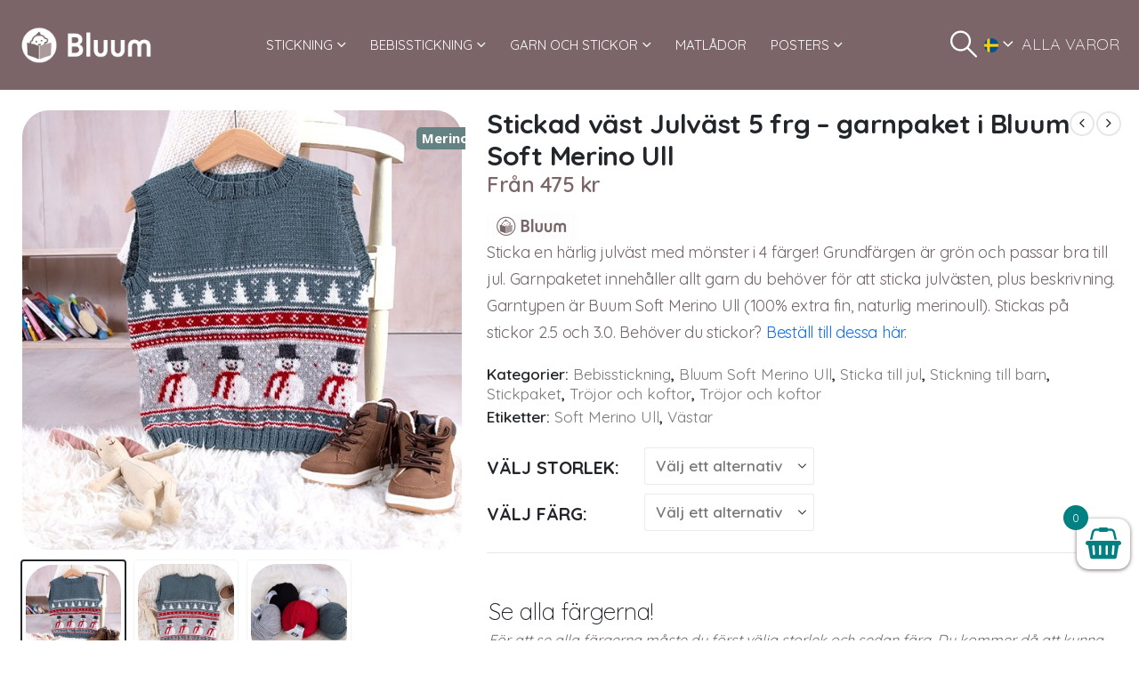

--- FILE ---
content_type: text/html; charset=UTF-8
request_url: https://www.bluum.se/produkt/bluum-stickning-julvast-5-frg-i-soft-merino-ull/
body_size: 63933
content:
	<!DOCTYPE html>
	<html  lang="sv-SE">
	<head>
		<meta http-equiv="X-UA-Compatible" content="IE=edge" />
		<meta http-equiv="Content-Type" content="text/html; charset=UTF-8" />
		<meta name="viewport" content="width=device-width, initial-scale=1, minimum-scale=1" />

		<link rel="profile" href="https://gmpg.org/xfn/11" />
		<link rel="pingback" href="https://www.bluum.se/xmlrpc.php" />
		<meta name='robots' content='index, follow, max-image-preview:large, max-snippet:-1, max-video-preview:-1' />
	<style>img:is([sizes="auto" i], [sizes^="auto," i]) { contain-intrinsic-size: 3000px 1500px }</style>
	
	<!-- This site is optimized with the Yoast SEO plugin v26.2 - https://yoast.com/wordpress/plugins/seo/ -->
	<title>Stickad väst Julväst 5 frg - garnpaket i Bluum Soft Merino Ull | Bluum</title>
	<link rel="canonical" href="https://www.bluum.se/produkt/bluum-stickning-julvast-5-frg-i-soft-merino-ull/" />
	<meta property="og:locale" content="sv_SE" />
	<meta property="og:type" content="article" />
	<meta property="og:title" content="Stickad väst Julväst 5 frg - garnpaket i Bluum Soft Merino Ull | Bluum" />
	<meta property="og:description" content="Sticka en härlig julväst med mönster i 4 färger! Grundfärgen är grön och passar bra till jul. Garnpaketet innehåller allt garn du behöver för att sticka julvästen, plus beskrivning. Garntypen är Buum Soft Merino Ull (100% extra fin, naturlig merinoull). Stickas på stickor 2.5 och 3.0. Behöver du stickor? Beställ till dessa här." />
	<meta property="og:url" content="https://www.bluum.se/produkt/bluum-stickning-julvast-5-frg-i-soft-merino-ull/" />
	<meta property="og:site_name" content="Bluum" />
	<meta property="article:publisher" content="https://www.facebook.com/bluum.se" />
	<meta property="article:modified_time" content="2025-10-13T07:12:58+00:00" />
	<meta property="og:image" content="https://www.bluum.se/wp-content/uploads/2024/04/Bluum-stickning-Julvst-5-fr-3.jpeg" />
	<meta property="og:image:width" content="600" />
	<meta property="og:image:height" content="600" />
	<meta property="og:image:type" content="image/jpeg" />
	<meta name="twitter:card" content="summary_large_image" />
	<meta name="twitter:label1" content="Beräknad lästid" />
	<meta name="twitter:data1" content="1 minut" />
	<script type="application/ld+json" class="yoast-schema-graph">{"@context":"https://schema.org","@graph":[{"@type":"WebPage","@id":"https://www.bluum.se/produkt/bluum-stickning-julvast-5-frg-i-soft-merino-ull/","url":"https://www.bluum.se/produkt/bluum-stickning-julvast-5-frg-i-soft-merino-ull/","name":"Stickad väst Julväst 5 frg - garnpaket i Bluum Soft Merino Ull | Bluum","isPartOf":{"@id":"https://www.bluum.se/#website"},"primaryImageOfPage":{"@id":"https://www.bluum.se/produkt/bluum-stickning-julvast-5-frg-i-soft-merino-ull/#primaryimage"},"image":{"@id":"https://www.bluum.se/produkt/bluum-stickning-julvast-5-frg-i-soft-merino-ull/#primaryimage"},"thumbnailUrl":"https://www.bluum.se/wp-content/uploads/2024/04/Bluum-stickning-Julvst-5-fr-3.jpeg","datePublished":"2021-10-27T07:41:17+00:00","dateModified":"2025-10-13T07:12:58+00:00","breadcrumb":{"@id":"https://www.bluum.se/produkt/bluum-stickning-julvast-5-frg-i-soft-merino-ull/#breadcrumb"},"inLanguage":"sv-SE","potentialAction":[{"@type":"ReadAction","target":["https://www.bluum.se/produkt/bluum-stickning-julvast-5-frg-i-soft-merino-ull/"]}]},{"@type":"ImageObject","inLanguage":"sv-SE","@id":"https://www.bluum.se/produkt/bluum-stickning-julvast-5-frg-i-soft-merino-ull/#primaryimage","url":"https://www.bluum.se/wp-content/uploads/2024/04/Bluum-stickning-Julvst-5-fr-3.jpeg","contentUrl":"https://www.bluum.se/wp-content/uploads/2024/04/Bluum-stickning-Julvst-5-fr-3.jpeg","width":600,"height":600,"caption":"Stickad väst Julväst 5 frg - garnpaket i Bluum Soft Merino Ull"},{"@type":"BreadcrumbList","@id":"https://www.bluum.se/produkt/bluum-stickning-julvast-5-frg-i-soft-merino-ull/#breadcrumb","itemListElement":[{"@type":"ListItem","position":1,"name":"Hjem","item":"https://www.bluum.se/"},{"@type":"ListItem","position":2,"name":"Alla varor","item":"https://www.bluum.se/shop/"},{"@type":"ListItem","position":3,"name":"Stickad väst Julväst 5 frg &#8211; garnpaket i Bluum Soft Merino Ull"}]},{"@type":"WebSite","@id":"https://www.bluum.se/#website","url":"https://www.bluum.se/","name":"Bluum","description":"Unika stickmönster med garn","publisher":{"@id":"https://www.bluum.se/#organization"},"potentialAction":[{"@type":"SearchAction","target":{"@type":"EntryPoint","urlTemplate":"https://www.bluum.se/?s={search_term_string}"},"query-input":{"@type":"PropertyValueSpecification","valueRequired":true,"valueName":"search_term_string"}}],"inLanguage":"sv-SE"},{"@type":"Organization","@id":"https://www.bluum.se/#organization","name":"Bluum","url":"https://www.bluum.se/","logo":{"@type":"ImageObject","inLanguage":"sv-SE","@id":"https://www.bluum.se/#/schema/logo/image/","url":"https://www.bluum.se/wp-content/uploads/2024/02/Bluum.png","contentUrl":"https://www.bluum.se/wp-content/uploads/2024/02/Bluum.png","width":368,"height":371,"caption":"Bluum"},"image":{"@id":"https://www.bluum.se/#/schema/logo/image/"},"sameAs":["https://www.facebook.com/bluum.se","https://www.instagram.com/bluumse/"]}]}</script>
	<!-- / Yoast SEO plugin. -->


<link rel='dns-prefetch' href='//apps.sandviks.com' />
<link rel='dns-prefetch' href='//widget.trustpilot.com' />
<link rel='dns-prefetch' href='//ajax.googleapis.com' />
<link rel='dns-prefetch' href='//fonts.googleapis.com' />
<link rel="alternate" type="application/rss+xml" title="Bluum &raquo; Webbflöde" href="https://www.bluum.se/feed/" />
<link rel="alternate" type="application/rss+xml" title="Bluum &raquo; Kommentarsflöde" href="https://www.bluum.se/comments/feed/" />
<script consent-skip-blocker="1" data-skip-lazy-load="js-extra"  data-cfasync="false">
(function () {
  // Web Font Loader compatibility (https://github.com/typekit/webfontloader)
  var modules = {
    typekit: "https://use.typekit.net",
    google: "https://fonts.googleapis.com/"
  };

  var load = function (config) {
    setTimeout(function () {
      var a = window.consentApi;

      // Only when blocker is active
      if (a) {
        // Iterate all modules and handle in a single `WebFont.load`
        Object.keys(modules).forEach(function (module) {
          var newConfigWithoutOtherModules = JSON.parse(
            JSON.stringify(config)
          );
          Object.keys(modules).forEach(function (toRemove) {
            if (toRemove !== module) {
              delete newConfigWithoutOtherModules[toRemove];
            }
          });

          if (newConfigWithoutOtherModules[module]) {
            a.unblock(modules[module]).then(function () {
              var originalLoad = window.WebFont.load;
              if (originalLoad !== load) {
                originalLoad(newConfigWithoutOtherModules);
              }
            });
          }
        });
      }
    }, 0);
  };

  if (!window.WebFont) {
    window.WebFont = {
      load: load
    };
  }
})();
</script><script consent-skip-blocker="1" data-skip-lazy-load="js-extra"  data-cfasync="false">
(function () {
  // Web Font Loader compatibility (https://github.com/typekit/webfontloader)
  var modules = {
    typekit: "https://use.typekit.net",
    google: "https://fonts.googleapis.com/"
  };

  var load = function (config) {
    setTimeout(function () {
      var a = window.consentApi;

      // Only when blocker is active
      if (a) {
        // Iterate all modules and handle in a single `WebFont.load`
        Object.keys(modules).forEach(function (module) {
          var newConfigWithoutOtherModules = JSON.parse(
            JSON.stringify(config)
          );
          Object.keys(modules).forEach(function (toRemove) {
            if (toRemove !== module) {
              delete newConfigWithoutOtherModules[toRemove];
            }
          });

          if (newConfigWithoutOtherModules[module]) {
            a.unblock(modules[module]).then(function () {
              var originalLoad = window.WebFont.load;
              if (originalLoad !== load) {
                originalLoad(newConfigWithoutOtherModules);
              }
            });
          }
        });
      }
    }, 0);
  };

  if (!window.WebFont) {
    window.WebFont = {
      load: load
    };
  }
})();
</script><script consent-skip-blocker="1" data-skip-lazy-load="js-extra"  data-cfasync="false">
(function(w,d){w[d]=w[d]||[];w.gtag=function(){w[d].push(arguments)}})(window,"dataLayer");
</script><script consent-skip-blocker="1" data-skip-lazy-load="js-extra"  data-cfasync="false">
(function(w,d){w[d]=w[d]||[];w.gtag=function(){w[d].push(arguments)}})(window,"dataLayer");
</script><script consent-skip-blocker="1" data-skip-lazy-load="js-extra"  data-cfasync="false">window.gtag && (()=>{gtag('set', 'url_passthrough', false);
gtag('set', 'ads_data_redaction', true);
for (const d of [{"ad_storage":"denied","ad_user_data":"denied","ad_personalization":"denied","analytics_storage":"denied","functionality_storage":"denied","personalization_storage":"denied","security_storage":"denied","wait_for_update":1000}]) {
	gtag('consent', 'default', d);
}})()</script><style>[consent-id]:not(.rcb-content-blocker):not([consent-transaction-complete]):not([consent-visual-use-parent^="children:"]):not([consent-confirm]){opacity:0!important;}
.rcb-content-blocker+.rcb-content-blocker-children-fallback~*{display:none!important;}</style><link rel="preload" href="https://www.bluum.se/wp-content/plugins/real-cookie-banner-pro/public/dist/vendor-banner.pro.js?ver=d0a9e67d7481025d345fb9f698655441" as="script" />
<link rel="preload" href="https://www.bluum.se/wp-content/plugins/real-cookie-banner-pro/public/dist/banner.pro.js?ver=4041f7cb8df7e5e0d8e60e8e90b426ae" as="script" />
<link rel="preload" href="https://www.bluum.se/wp-content/plugins/real-cookie-banner-pro/public/lib/animate.css/animate.min.css?ver=4.1.1" as="style" />
<script data-cfasync="false" defer src="https://www.bluum.se/wp-content/plugins/real-cookie-banner-pro/public/dist/vendor-banner.pro.js?ver=d0a9e67d7481025d345fb9f698655441" id="real-cookie-banner-pro-vendor-real-cookie-banner-pro-banner-js"></script>
<script type="application/json" data-skip-lazy-load="js-extra" data-skip-moving="true" data-no-defer nitro-exclude data-alt-type="application/ld+json" data-dont-merge data-wpmeteor-nooptimize="true" data-cfasync="false" id="aed274f88b8d5580f98e4adae71de334e1-js-extra">{"slug":"real-cookie-banner-pro","textDomain":"real-cookie-banner","version":"5.2.5","restUrl":"https:\/\/www.bluum.se\/wp-json\/real-cookie-banner\/v1\/","restNamespace":"real-cookie-banner\/v1","restPathObfuscateOffset":"3829cd4fd510cae4","restRoot":"https:\/\/www.bluum.se\/wp-json\/","restQuery":{"_v":"5.2.5","_locale":"user"},"restNonce":"5825f75812","restRecreateNonceEndpoint":"https:\/\/www.bluum.se\/wp-admin\/admin-ajax.php?action=rest-nonce","publicUrl":"https:\/\/www.bluum.se\/wp-content\/plugins\/real-cookie-banner-pro\/public\/","chunkFolder":"dist","chunksLanguageFolder":"https:\/\/www.bluum.se\/wp-content\/plugins\/real-cookie-banner-pro\/public\/languages\/json\/","chunks":{},"others":{"customizeValuesBanner":"{\"layout\":{\"type\":\"dialog\",\"maxHeightEnabled\":false,\"maxHeight\":1500,\"dialogMaxWidth\":530,\"dialogPosition\":\"middleCenter\",\"dialogMargin\":[0,0,0,0],\"bannerPosition\":\"bottom\",\"bannerMaxWidth\":1024,\"dialogBorderRadius\":3,\"borderRadius\":5,\"animationIn\":\"slideInUp\",\"animationInDuration\":500,\"animationInOnlyMobile\":true,\"animationOut\":\"none\",\"animationOutDuration\":500,\"animationOutOnlyMobile\":true,\"overlay\":true,\"overlayBg\":\"#000000\",\"overlayBgAlpha\":50,\"overlayBlur\":2},\"decision\":{\"acceptAll\":\"button\",\"acceptEssentials\":\"button\",\"showCloseIcon\":false,\"acceptIndividual\":\"button\",\"buttonOrder\":\"all,essential,save,individual\",\"showGroups\":false,\"groupsFirstView\":false,\"saveButton\":\"always\"},\"design\":{\"bg\":\"#ffffff\",\"textAlign\":\"left\",\"linkTextDecoration\":\"underline\",\"borderWidth\":0,\"borderColor\":\"#ffffff\",\"fontSize\":14,\"fontColor\":\"#2b2b2b\",\"fontInheritFamily\":true,\"fontFamily\":\"Arial, Helvetica, sans-serif\",\"fontWeight\":\"normal\",\"boxShadowEnabled\":true,\"boxShadowOffsetX\":0,\"boxShadowOffsetY\":5,\"boxShadowBlurRadius\":13,\"boxShadowSpreadRadius\":0,\"boxShadowColor\":\"#000000\",\"boxShadowColorAlpha\":20},\"headerDesign\":{\"inheritBg\":false,\"bg\":\"#766669\",\"inheritTextAlign\":true,\"textAlign\":\"left\",\"padding\":[30,20,30,20],\"logo\":\"\",\"logoRetina\":\"\",\"logoMaxHeight\":68,\"logoPosition\":\"left\",\"logoMargin\":[5,30,5,5],\"fontSize\":17,\"fontColor\":\"#ffffff\",\"fontInheritFamily\":false,\"fontFamily\":\"Arial, Helvetica, sans-serif\",\"fontWeight\":\"bold\",\"borderWidth\":0,\"borderColor\":\"#efefef\"},\"bodyDesign\":{\"padding\":[15,20,3,20],\"descriptionInheritFontSize\":true,\"descriptionFontSize\":13,\"dottedGroupsInheritFontSize\":true,\"dottedGroupsFontSize\":13,\"dottedGroupsBulletColor\":\"#15779b\",\"teachingsInheritTextAlign\":true,\"teachingsTextAlign\":\"center\",\"teachingsSeparatorActive\":true,\"teachingsSeparatorWidth\":50,\"teachingsSeparatorHeight\":0,\"teachingsSeparatorColor\":\"#766669\",\"teachingsInheritFontSize\":false,\"teachingsFontSize\":14,\"teachingsInheritFontColor\":false,\"teachingsFontColor\":\"#757575\",\"accordionMargin\":[10,0,15,0],\"accordionPadding\":[5,10,5,10],\"accordionArrowType\":\"outlined\",\"accordionArrowColor\":\"#766669\",\"accordionBg\":\"#ffffff\",\"accordionActiveBg\":\"#f9f9f9\",\"accordionHoverBg\":\"#efefef\",\"accordionBorderWidth\":1,\"accordionBorderColor\":\"#efefef\",\"accordionTitleFontSize\":12,\"accordionTitleFontColor\":\"#2b2b2b\",\"accordionTitleFontWeight\":\"normal\",\"accordionDescriptionMargin\":[5,0,5,0],\"accordionDescriptionFontSize\":12,\"accordionDescriptionFontColor\":\"#757575\",\"accordionDescriptionFontWeight\":\"normal\",\"acceptAllOneRowLayout\":false,\"acceptAllPadding\":[10,10,10,10],\"acceptAllBg\":\"#766669\",\"acceptAllTextAlign\":\"center\",\"acceptAllFontSize\":18,\"acceptAllFontColor\":\"#ffffff\",\"acceptAllFontWeight\":\"normal\",\"acceptAllBorderWidth\":0,\"acceptAllBorderColor\":\"#000000\",\"acceptAllHoverBg\":\"#754f52\",\"acceptAllHoverFontColor\":\"#ffffff\",\"acceptAllHoverBorderColor\":\"#000000\",\"acceptEssentialsUseAcceptAll\":false,\"acceptEssentialsButtonType\":\"\",\"acceptEssentialsPadding\":[10,10,10,10],\"acceptEssentialsBg\":\"#ffffff\",\"acceptEssentialsTextAlign\":\"center\",\"acceptEssentialsFontSize\":18,\"acceptEssentialsFontColor\":\"#766669\",\"acceptEssentialsFontWeight\":\"normal\",\"acceptEssentialsBorderWidth\":2,\"acceptEssentialsBorderColor\":\"#766669\",\"acceptEssentialsHoverBg\":\"#ffffff\",\"acceptEssentialsHoverFontColor\":\"#766669\",\"acceptEssentialsHoverBorderColor\":\"#766669\",\"acceptIndividualPadding\":[5,5,5,5],\"acceptIndividualBg\":\"#ffffff\",\"acceptIndividualTextAlign\":\"center\",\"acceptIndividualFontSize\":14,\"acceptIndividualFontColor\":\"\",\"acceptIndividualFontWeight\":\"normal\",\"acceptIndividualBorderWidth\":0,\"acceptIndividualBorderColor\":\"#000000\",\"acceptIndividualHoverBg\":\"#ffffff\",\"acceptIndividualHoverFontColor\":\"#766669\",\"acceptIndividualHoverBorderColor\":\"#000000\"},\"footerDesign\":{\"poweredByLink\":false,\"inheritBg\":false,\"bg\":\"#fcfcfc\",\"inheritTextAlign\":true,\"textAlign\":\"center\",\"padding\":[10,20,15,20],\"fontSize\":14,\"fontColor\":\"#757474\",\"fontInheritFamily\":true,\"fontFamily\":\"Arial, Helvetica, sans-serif\",\"fontWeight\":\"normal\",\"hoverFontColor\":\"#2b2b2b\",\"borderWidth\":1,\"borderColor\":\"#efefef\",\"languageSwitcher\":\"flags\"},\"texts\":{\"headline\":\"Vi anv\\u00e4nder cookies\",\"description\":\"<p class=\\\"onecomwebmail-msonormal\\\"><span lang=\\\"SV\\\" style=\\\"font-family: 'Calibri Light',sans-serif\\\">Vi anv\\u00e4nder cookies f\\u00f6r att ge dig en b\\u00e4ttre upplevelse p\\u00e5 v\\u00e5r webbplats, visa relevant inneh\\u00e5ll och annonser samt f\\u00f6r att analysera v\\u00e5r trafik. V\\u00e4lj \\u201dAcceptera alla\\u201d f\\u00f6r att ge samtycke f\\u00f6r alla anv\\u00e4ndningsomr\\u00e5den. Du kan v\\u00e4lja vilka anv\\u00e4ndningsomr\\u00e5den du vill samtycka till genom att klicka p\\u00e5 \\u201dVisa detaljer\\u201d. Du kan alltid \\u00e4ndra ditt samtycke via v\\u00e5r cookiepolicy.<\\\/span><\\\/p>\",\"acceptAll\":\"Acceptera alla\",\"acceptEssentials\":\"Endast n\\u00f6dv\\u00e4ndiga\",\"acceptIndividual\":\"Visa detaljer\",\"poweredBy\":\"5\",\"dataProcessingInUnsafeCountries\":\"Some services process personal data in unsafe third countries. By consenting, you also consent to data processing of labeled services per {{legalBasis}}, with risks like inadequate legal remedies, unauthorized access by authorities without information or possibility of objection, unauthorised transfer to third parties, and inadequate data security measures.\",\"ageNoticeBanner\":\"\",\"ageNoticeBlocker\":\"\",\"listServicesNotice\":\"\",\"listServicesLegitimateInterestNotice\":\"\",\"tcfStacksCustomName\":\"Services with various purposes outside the TCF standard\",\"tcfStacksCustomDescription\":\"Services that do not share consents via the TCF standard, but via other technologies. These are divided into several groups according to their purpose. Some of them are used based on a legitimate interest (e.g. threat prevention), others are used only with your consent. Details about the individual groups and purposes of the services can be found in the individual privacy settings.\",\"consentForwardingExternalHosts\":\"Your consent is also applicable on {{websites}}.\",\"blockerHeadline\":\"{{name}} blocked due to privacy settings\",\"blockerLinkShowMissing\":\"Show all services you still need to agree to\",\"blockerLoadButton\":\"Accept services and load content\",\"blockerAcceptInfo\":\"Loading the blocked content will adjust your privacy settings. Content from this service will not be blocked in the future.\",\"stickyHistory\":\"Privacy settings history\",\"stickyRevoke\":\"Revoke consents\",\"stickyRevokeSuccessMessage\":\"You have successfully revoked consent for services with its cookies and personal data processing. The page will be reloaded now!\",\"stickyChange\":\"Change privacy settings\"},\"individualLayout\":{\"inheritDialogMaxWidth\":false,\"dialogMaxWidth\":970,\"inheritBannerMaxWidth\":true,\"bannerMaxWidth\":1980,\"descriptionTextAlign\":\"left\"},\"group\":{\"checkboxBg\":\"#f0f0f0\",\"checkboxBorderWidth\":0,\"checkboxBorderColor\":\"#d2d2d2\",\"checkboxActiveColor\":\"#ffffff\",\"checkboxActiveBg\":\"#766669\",\"checkboxActiveBorderColor\":\"#11607d\",\"groupInheritBg\":true,\"groupBg\":\"#f4f4f4\",\"groupPadding\":[15,15,15,15],\"groupSpacing\":10,\"groupBorderRadius\":5,\"groupBorderWidth\":1,\"groupBorderColor\":\"#f4f4f4\",\"headlineFontSize\":16,\"headlineFontWeight\":\"normal\",\"headlineFontColor\":\"#2b2b2b\",\"descriptionFontSize\":14,\"descriptionFontColor\":\"#757575\",\"linkColor\":\"#757575\",\"linkHoverColor\":\"#2b2b2b\",\"detailsHideLessRelevant\":true},\"saveButton\":{\"useAcceptAll\":true,\"type\":\"button\",\"padding\":[10,10,10,10],\"bg\":\"#efefef\",\"textAlign\":\"center\",\"fontSize\":18,\"fontColor\":\"#0a0a0a\",\"fontWeight\":\"normal\",\"borderWidth\":0,\"borderColor\":\"#000000\",\"hoverBg\":\"#e8e8e8\",\"hoverFontColor\":\"#000000\",\"hoverBorderColor\":\"#000000\"},\"individualTexts\":{\"headline\":\"Vi anv\\u00e4nder cookies\",\"description\":\"<div class=\\\"a6533-ext-4-414 rcb-tb-left\\\">\\n<div class=\\\"a6533-ext-6-279 rcb-description\\\">\\n<p class=\\\"onecomwebmail-msonormal\\\"><span lang=\\\"SV\\\" style=\\\"font-family: 'Calibri Light',sans-serif\\\">Vi anv\\u00e4nder cookies f\\u00f6r att ge dig en b\\u00e4ttre upplevelse p\\u00e5 v\\u00e5r webbplats, visa relevant inneh\\u00e5ll och annonser samt f\\u00f6r att analysera v\\u00e5r trafik. V\\u00e4lj \\u201dAcceptera alla\\u201d f\\u00f6r att ge samtycke f\\u00f6r alla anv\\u00e4ndningsomr\\u00e5den. Du kan v\\u00e4lja vilka anv\\u00e4ndningsomr\\u00e5den du vill samtycka till genom att klicka p\\u00e5 \\u201dVisa detaljer\\u201d. Du kan alltid \\u00e4ndra ditt samtycke via v\\u00e5r cookiepolicy.<\\\/span><\\\/p>\\n<\\\/div>\\n<\\\/div>\",\"save\":\"Acceptera valda\",\"showMore\":\"Visa detaljer\",\"hideMore\":\"D\\u00f6lj detaljer\",\"postamble\":\"Vissa tj\\u00e4nster kan \\u00f6verf\\u00f6ra data utanf\\u00f6r EU\\\/EES (t.ex. till USA). Detta kan inneb\\u00e4ra ett svagare skydd av dina data.\"},\"mobile\":{\"enabled\":true,\"maxHeight\":704,\"hideHeader\":false,\"alignment\":\"center\",\"scalePercent\":90,\"scalePercentVertical\":-50},\"sticky\":{\"enabled\":false,\"animationsEnabled\":true,\"alignment\":\"left\",\"bubbleBorderRadius\":50,\"icon\":\"fingerprint\",\"iconCustom\":\"\",\"iconCustomRetina\":\"\",\"iconSize\":30,\"iconColor\":\"#ffffff\",\"bubbleMargin\":[10,20,20,20],\"bubblePadding\":15,\"bubbleBg\":\"#15779b\",\"bubbleBorderWidth\":0,\"bubbleBorderColor\":\"#10556f\",\"boxShadowEnabled\":true,\"boxShadowOffsetX\":0,\"boxShadowOffsetY\":2,\"boxShadowBlurRadius\":5,\"boxShadowSpreadRadius\":1,\"boxShadowColor\":\"#105b77\",\"boxShadowColorAlpha\":40,\"bubbleHoverBg\":\"#ffffff\",\"bubbleHoverBorderColor\":\"#000000\",\"hoverIconColor\":\"#000000\",\"hoverIconCustom\":\"\",\"hoverIconCustomRetina\":\"\",\"menuFontSize\":16,\"menuBorderRadius\":5,\"menuItemSpacing\":10,\"menuItemPadding\":[5,10,5,10]},\"customCss\":{\"css\":\"\",\"antiAdBlocker\":\"y\"}}","isPro":true,"showProHints":false,"proUrl":"https:\/\/devowl.io\/go\/real-cookie-banner?source=rcb-lite","showLiteNotice":false,"frontend":{"groups":"[{\"id\":2008,\"name\":\"N\\u00f6dv\\u00e4ndiga\",\"slug\":\"grundlaggande\",\"description\":\"Dessa cookies \\u00e4r n\\u00f6dv\\u00e4ndiga f\\u00f6r att webbplatsen ska fungera p\\u00e5 ett s\\u00e4kert och korrekt s\\u00e4tt och kan inte v\\u00e4ljas bort. Det \\u00e4r till exempel cookies som identifierar dig n\\u00e4r du loggar in.\",\"isEssential\":true,\"isDefault\":true,\"items\":[{\"id\":168897,\"name\":\"Real Cookie Banner\",\"purpose\":\"Real Cookie Banner ber bes\\u00f6kare till hemsidan att samtycka till placeringen av cookies och behandlingen av personuppgifter. F\\u00f6r detta \\u00e4ndam\\u00e5l, tilldelas ett UUID (anonymiserad identifikation av anv\\u00e4ndaren) f\\u00f6r varje bes\\u00f6kare p\\u00e5 hemsidan, vilket \\u00e4r giltigt tills cookien upph\\u00f6r lagra samtycket. Cookies anv\\u00e4nds f\\u00f6r att testa ifall cookies kan placeras, f\\u00f6r att lagra referenser till dokumenterat samtycke, f\\u00f6r att lagra vilka tj\\u00e4nster fr\\u00e5n vilka tj\\u00e4nstgrupper som bes\\u00f6karen har samtyckt till och om samtycket har erh\\u00e5llits under Transparency & Consent Framework (TCF), f\\u00f6r att lagra samtycke i TCF-partners, \\u00e4ndam\\u00e5l, s\\u00e4rskilda \\u00e4ndam\\u00e5l, funktioner samt s\\u00e4rskilda funktioner. Som en del av kravet att informera enligt GDPR, \\u00e4r det insamlade samtycket fullt dokumenterat. Detta inkluderar, ut\\u00f6ver tj\\u00e4nsterna och tj\\u00e4nstgrupperna till vilka bes\\u00f6karen har samtyckt samt om samtycket har erh\\u00e5llits i enlighet med TCF-standarden, till vilka TCF-partners, \\u00e4ndam\\u00e5l och funktioner som bes\\u00f6karen har samtyckt till, att alla cookiebannerinst\\u00e4llningar vid tiden f\\u00f6r samtycket lagras, liksom de tekniska omst\\u00e4ndigheterna (t.ex. storlek p\\u00e5 det visade omr\\u00e5det vid tiden f\\u00f6r samtycket) och anv\\u00e4ndarens interaktioner (t.ex. klickande p\\u00e5 knappar) som ledde till samtycket. Samtycken samlas in en g\\u00e5ng per spr\\u00e5k.\",\"providerContact\":{\"phone\":\"\",\"email\":\"\",\"link\":\"\"},\"isProviderCurrentWebsite\":true,\"provider\":\"\",\"uniqueName\":\"\",\"isEmbeddingOnlyExternalResources\":false,\"legalBasis\":\"legal-requirement\",\"dataProcessingInCountries\":[],\"dataProcessingInCountriesSpecialTreatments\":[],\"technicalDefinitions\":[{\"type\":\"http\",\"name\":\"real_cookie_banner*\",\"host\":\".bluum.se\",\"duration\":365,\"durationUnit\":\"d\",\"isSessionDuration\":false,\"purpose\":\"Unik identifierare f\\u00f6r samtycket, men inte f\\u00f6r webbplatsbes\\u00f6karen. Revisionshash f\\u00f6r inst\\u00e4llningar av cookie-banner (texter, f\\u00e4rger, funktioner, tj\\u00e4nstegrupper, tj\\u00e4nster, inneh\\u00e5llsblockering etc.) ID:n f\\u00f6r tj\\u00e4nster och tj\\u00e4nstegrupper som samtycket g\\u00e4ller.\"},{\"type\":\"http\",\"name\":\"real_cookie_banner*-tcf\",\"host\":\".bluum.se\",\"duration\":365,\"durationUnit\":\"d\",\"isSessionDuration\":false,\"purpose\":\"Samtycken som samlas in under TCF lagras i TC String-format, inklusive TCF-leverant\\u00f6rer, \\u00e4ndam\\u00e5l, s\\u00e4rskilda \\u00e4ndam\\u00e5l, funktioner och s\\u00e4rskilda funktioner.\"},{\"type\":\"http\",\"name\":\"real_cookie_banner*-gcm\",\"host\":\".bluum.se\",\"duration\":365,\"durationUnit\":\"d\",\"isSessionDuration\":false,\"purpose\":\"Samtycken till samtyckestyper (\\u00e4ndam\\u00e5l) som samlas in enligt Googles samtyckesl\\u00e4ge lagras f\\u00f6r alla tj\\u00e4nster som \\u00e4r kompatibla med Googles samtyckesl\\u00e4ge.\"},{\"type\":\"http\",\"name\":\"real_cookie_banner-test\",\"host\":\".bluum.se\",\"duration\":365,\"durationUnit\":\"d\",\"isSessionDuration\":false,\"purpose\":\"Cookie inst\\u00e4lld f\\u00f6r att testa HTTP-cookies funktionalitet. Raderas omedelbart efter testet.\"},{\"type\":\"local\",\"name\":\"real_cookie_banner*\",\"host\":\"https:\\\/\\\/www.bluum.se\",\"duration\":1,\"durationUnit\":\"d\",\"isSessionDuration\":false,\"purpose\":\"Unik identifierare f\\u00f6r samtycket, men inte f\\u00f6r webbplatsbes\\u00f6karen. Revisionshash f\\u00f6r inst\\u00e4llningar av cookie-banner (texter, f\\u00e4rger, funktioner, tj\\u00e4nstegrupper, tj\\u00e4nster, inneh\\u00e5llsblockering etc.) ID:n f\\u00f6r tj\\u00e4nster och tj\\u00e4nstegrupper som samtycket g\\u00e4ller. Lagras endast tills samtycket \\u00e4r dokumenterat p\\u00e5 webbplatsens server.\"},{\"type\":\"local\",\"name\":\"real_cookie_banner*-tcf\",\"host\":\"https:\\\/\\\/www.bluum.se\",\"duration\":1,\"durationUnit\":\"d\",\"isSessionDuration\":false,\"purpose\":\"Samtycken som samlas in under TCF lagras i TC String-format, inklusive TCF-leverant\\u00f6rer, \\u00e4ndam\\u00e5l, s\\u00e4rskilda \\u00e4ndam\\u00e5l, funktioner och s\\u00e4rskilda funktioner. Lagras endast tills samtycket dokumenteras p\\u00e5 webbplatsens server.\"},{\"type\":\"local\",\"name\":\"real_cookie_banner*-gcm\",\"host\":\"https:\\\/\\\/www.bluum.se\",\"duration\":1,\"durationUnit\":\"d\",\"isSessionDuration\":false,\"purpose\":\"Samtycken som samlas in under Googles samtyckesl\\u00e4ge lagras i samtyckestyper (\\u00e4ndam\\u00e5l) f\\u00f6r alla tj\\u00e4nster som \\u00e4r kompatibla med Googles samtyckesl\\u00e4ge. Lagras endast tills samtycket har dokumenterats p\\u00e5 webbplatsens server.\"},{\"type\":\"local\",\"name\":\"real_cookie_banner-consent-queue*\",\"host\":\"https:\\\/\\\/www.bluum.se\",\"duration\":1,\"durationUnit\":\"d\",\"isSessionDuration\":false,\"purpose\":\"Lokal cachelagring av val i cookie-banner tills servern dokumenterar samtycke; dokumentation periodisk eller vid sidbyten f\\u00f6rs\\u00f6ks om servern inte \\u00e4r tillg\\u00e4nglig eller \\u00f6verbelastad.\"}],\"codeDynamics\":[],\"providerPrivacyPolicyUrl\":\"\",\"providerLegalNoticeUrl\":\"\",\"tagManagerOptInEventName\":\"\",\"tagManagerOptOutEventName\":\"\",\"googleConsentModeConsentTypes\":[],\"executePriority\":10,\"codeOptIn\":\"\",\"executeCodeOptInWhenNoTagManagerConsentIsGiven\":false,\"codeOptOut\":\"\",\"executeCodeOptOutWhenNoTagManagerConsentIsGiven\":false,\"deleteTechnicalDefinitionsAfterOptOut\":false,\"codeOnPageLoad\":\"\",\"presetId\":\"real-cookie-banner\"},{\"id\":168898,\"name\":\"Sandviks global meny\",\"purpose\":\"\",\"providerContact\":{\"phone\":\"\",\"email\":\"\",\"link\":\"\"},\"isProviderCurrentWebsite\":true,\"provider\":\"\",\"uniqueName\":\"sandviks-global-meny\",\"isEmbeddingOnlyExternalResources\":false,\"legalBasis\":\"consent\",\"dataProcessingInCountries\":[\"NO\"],\"dataProcessingInCountriesSpecialTreatments\":[],\"technicalDefinitions\":[{\"type\":\"http\",\"name\":\"san_guid\",\"host\":\"bluum.se\",\"duration\":4,\"durationUnit\":\"y\",\"isSessionDuration\":false,\"purpose\":\"User login\"}],\"codeDynamics\":[],\"providerPrivacyPolicyUrl\":\"\",\"providerLegalNoticeUrl\":\"\",\"tagManagerOptInEventName\":\"\",\"tagManagerOptOutEventName\":\"\",\"googleConsentModeConsentTypes\":[],\"executePriority\":10,\"codeOptIn\":\"\",\"executeCodeOptInWhenNoTagManagerConsentIsGiven\":false,\"codeOptOut\":\"\",\"executeCodeOptOutWhenNoTagManagerConsentIsGiven\":false,\"deleteTechnicalDefinitionsAfterOptOut\":false,\"codeOnPageLoad\":\"\",\"presetId\":\"\"},{\"id\":168899,\"name\":\"Stripe\",\"purpose\":\"Stripe is an online payment service with which payments can be made in this online store, e.g. by credit card. Payment data is collected directly by or transmitted to Stripe, but never stored by the operator of the online store itself. Customer data is shared with Stripe for the purpose of processing orders. Cookies are used for fraud prevention and detection.\",\"providerContact\":{\"phone\":\"\",\"email\":\"\",\"link\":\"\"},\"isProviderCurrentWebsite\":false,\"provider\":\"Stripe Payments Europe, Limited (SPEL), 1 Grand Canal Street Lower, Grand Canal Dock, Dublin, D02 H210, Ireland\",\"uniqueName\":\"woocommerce-gateway-stripe\",\"isEmbeddingOnlyExternalResources\":true,\"legalBasis\":\"consent\",\"dataProcessingInCountries\":[\"US\",\"IE\"],\"dataProcessingInCountriesSpecialTreatments\":[\"provider-is-self-certified-trans-atlantic-data-privacy-framework\"],\"technicalDefinitions\":[],\"codeDynamics\":[],\"providerPrivacyPolicyUrl\":\"https:\\\/\\\/stripe.com\\\/privacy\",\"providerLegalNoticeUrl\":\"https:\\\/\\\/stripe.com\\\/en-gb-de\\\/legal\\\/imprint\",\"tagManagerOptInEventName\":\"\",\"tagManagerOptOutEventName\":\"\",\"googleConsentModeConsentTypes\":[],\"executePriority\":10,\"codeOptIn\":\"\",\"executeCodeOptInWhenNoTagManagerConsentIsGiven\":false,\"codeOptOut\":\"\",\"executeCodeOptOutWhenNoTagManagerConsentIsGiven\":false,\"deleteTechnicalDefinitionsAfterOptOut\":false,\"codeOnPageLoad\":\"\",\"presetId\":\"woocommerce-gateway-stripe\"},{\"id\":168900,\"name\":\"dibs\\\/nets\",\"purpose\":\"\",\"providerContact\":{\"phone\":\"\",\"email\":\"\",\"link\":\"\"},\"isProviderCurrentWebsite\":false,\"provider\":\"Nets\",\"uniqueName\":\"dins-nets\",\"isEmbeddingOnlyExternalResources\":true,\"legalBasis\":\"consent\",\"dataProcessingInCountries\":[],\"dataProcessingInCountriesSpecialTreatments\":[],\"technicalDefinitions\":[{\"type\":\"http\",\"name\":\"\",\"host\":\"\",\"duration\":0,\"durationUnit\":\"y\",\"isSessionDuration\":false,\"purpose\":\"\"}],\"codeDynamics\":[],\"providerPrivacyPolicyUrl\":\"https:\\\/\\\/www.nets.eu\\\/GDPR\",\"providerLegalNoticeUrl\":\"\",\"tagManagerOptInEventName\":\"\",\"tagManagerOptOutEventName\":\"\",\"googleConsentModeConsentTypes\":[],\"executePriority\":10,\"codeOptIn\":\"\",\"executeCodeOptInWhenNoTagManagerConsentIsGiven\":false,\"codeOptOut\":\"\",\"executeCodeOptOutWhenNoTagManagerConsentIsGiven\":false,\"deleteTechnicalDefinitionsAfterOptOut\":false,\"codeOnPageLoad\":\"\",\"presetId\":\"\"},{\"id\":168901,\"name\":\"klarna\",\"purpose\":\"\",\"providerContact\":{\"phone\":\"\",\"email\":\"\",\"link\":\"\"},\"isProviderCurrentWebsite\":false,\"provider\":\" Klarna Bank AB (publ), Sveav\\u00e4gen 46, 111 34 Stockholm\",\"uniqueName\":\"klarna\",\"isEmbeddingOnlyExternalResources\":true,\"legalBasis\":\"consent\",\"dataProcessingInCountries\":[\"SE\"],\"dataProcessingInCountriesSpecialTreatments\":[],\"technicalDefinitions\":[{\"type\":\"http\",\"name\":\"\",\"host\":\"\",\"duration\":0,\"durationUnit\":\"y\",\"isSessionDuration\":false,\"purpose\":\"\"}],\"codeDynamics\":[],\"providerPrivacyPolicyUrl\":\"https:\\\/\\\/www.klarna.com\\\/no\\\/personvern-og-sikkerhet\\\/\",\"providerLegalNoticeUrl\":\"\",\"tagManagerOptInEventName\":\"\",\"tagManagerOptOutEventName\":\"\",\"googleConsentModeConsentTypes\":[],\"executePriority\":10,\"codeOptIn\":\"\",\"executeCodeOptInWhenNoTagManagerConsentIsGiven\":false,\"codeOptOut\":\"\",\"executeCodeOptOutWhenNoTagManagerConsentIsGiven\":false,\"deleteTechnicalDefinitionsAfterOptOut\":false,\"codeOnPageLoad\":\"\",\"presetId\":\"\"},{\"id\":168902,\"name\":\"WooCommerce\",\"purpose\":\"WooCommerce enables the embedding of an e-commerce shop system that allows you to buy products on a website. This requires processing the user's IP-address and metadata. Cookies or cookie-like technologies can be stored and read. These can contain personal data and technical data like account details, review details, user ID, the shopping cart of the user in the database of the website, the recently viewed products and dismissed notices. This data can be used for tracking the downloading process for downloadable products. WooCommerce can personalize the shopping experience, e.g. by showing already viewed products again. The legitimate interest to use this service is the offering of goods and products in a digital environment.\",\"providerContact\":{\"phone\":\"\",\"email\":\"\",\"link\":\"\"},\"isProviderCurrentWebsite\":true,\"provider\":\"\",\"uniqueName\":\"woocommerce\",\"isEmbeddingOnlyExternalResources\":false,\"legalBasis\":\"legitimate-interest\",\"dataProcessingInCountries\":[],\"dataProcessingInCountriesSpecialTreatments\":[],\"technicalDefinitions\":[{\"type\":\"http\",\"name\":\"store_notice*\",\"host\":\"bluum.se\",\"duration\":1,\"durationUnit\":\"y\",\"isSessionDuration\":true,\"purpose\":\"\"},{\"type\":\"session\",\"name\":\"wc_fragments_*\",\"host\":\"bluum.se\",\"duration\":1,\"durationUnit\":\"y\",\"isSessionDuration\":false,\"purpose\":\"\"},{\"type\":\"session\",\"name\":\"wc_cart_hash_*\",\"host\":\"bluum.se\",\"duration\":1,\"durationUnit\":\"y\",\"isSessionDuration\":false,\"purpose\":\"\"},{\"type\":\"local\",\"name\":\"wc_cart_hash_*\",\"host\":\"bluum.se\",\"duration\":0,\"durationUnit\":\"y\",\"isSessionDuration\":false,\"purpose\":\"Session-ID with hash from the shopping cart, which is used to track the contents of the shopping cart and correctly synchronize changes in the shopping cart\"},{\"type\":\"http\",\"name\":\"woocommerce_cart_hash\",\"host\":\"bluum.se\",\"duration\":0,\"durationUnit\":\"y\",\"isSessionDuration\":true,\"purpose\":\"Hash, which representants the shopping cart contents and total amount\"},{\"type\":\"http\",\"name\":\"wp_woocommerce_session_*\",\"host\":\"bluum.se\",\"duration\":2,\"durationUnit\":\"d\",\"isSessionDuration\":false,\"purpose\":\"Session ID, and tracking of the user's shopping cart and other activities during the visit to the website\"},{\"type\":\"http\",\"name\":\"woocommerce_items_in_cart\",\"host\":\"bluum.se\",\"duration\":0,\"durationUnit\":\"y\",\"isSessionDuration\":true,\"purpose\":\"Mark whether something is in the shopping cart or not\"},{\"type\":\"http\",\"name\":\"wc_cart_hash\",\"host\":\"bluum.se\",\"duration\":1,\"durationUnit\":\"y\",\"isSessionDuration\":true,\"purpose\":\"Hash from the shopping cart, which is used to track the contents of the shopping cart and correctly synchronize changes in the shopping cart\"},{\"type\":\"http\",\"name\":\"woocommerce_recently_viewed\",\"host\":\"bluum.se\",\"duration\":1,\"durationUnit\":\"y\",\"isSessionDuration\":true,\"purpose\":\"Recently viewed products to show the user a list of recently viewed items\"},{\"type\":\"session\",\"name\":\"wc_cart_created\",\"host\":\"bluum.se\",\"duration\":1,\"durationUnit\":\"y\",\"isSessionDuration\":false,\"purpose\":\"Time of shopping cart creation to track when the shopping cart was created\"},{\"type\":\"http\",\"name\":\"comment_author_*\",\"host\":\"bluum.se\",\"duration\":1,\"durationUnit\":\"y\",\"isSessionDuration\":false,\"purpose\":\"Name of the comment author\"},{\"type\":\"http\",\"name\":\"comment_author_email_*\",\"host\":\"bluum.se\",\"duration\":1,\"durationUnit\":\"y\",\"isSessionDuration\":false,\"purpose\":\"Email address of the comment author\"},{\"type\":\"http\",\"name\":\"wordpress_logged_in_*\",\"host\":\"bluum.se\",\"duration\":1,\"durationUnit\":\"y\",\"isSessionDuration\":true,\"purpose\":\"WordPress user name, a timestamp when the cookie expires, authentication token to protect access to the admin area and a security hash\"},{\"type\":\"http\",\"name\":\"wordpress_sec_*\",\"host\":\"bluum.se\",\"duration\":1,\"durationUnit\":\"y\",\"isSessionDuration\":true,\"purpose\":\"WordPress user name, a timestamp when the cookie expires, authentication token to protect access to the admin area and a security hash\"}],\"codeDynamics\":[],\"providerPrivacyPolicyUrl\":\"\",\"providerLegalNoticeUrl\":\"\",\"tagManagerOptInEventName\":\"\",\"tagManagerOptOutEventName\":\"\",\"googleConsentModeConsentTypes\":[\"ad_storage\",\"ad_user_data\",\"ad_personalization\",\"analytics_storage\",\"functionality_storage\",\"personalization_storage\",\"security_storage\"],\"executePriority\":10,\"codeOptIn\":\"\",\"executeCodeOptInWhenNoTagManagerConsentIsGiven\":false,\"codeOptOut\":\"\",\"executeCodeOptOutWhenNoTagManagerConsentIsGiven\":false,\"deleteTechnicalDefinitionsAfterOptOut\":false,\"codeOnPageLoad\":\"\",\"presetId\":\"woocommerce\"}]},{\"id\":2009,\"name\":\"Funktionella\",\"slug\":\"funktionella\",\"description\":\"Funktionella cookies g\\u00f6r det m\\u00f6jligt att lagra information som anpassar hur webbplatsen ser ut eller beter sig. Det kan till exempel handla om vilket spr\\u00e5k du f\\u00f6redrar eller vilken region du befinner dig i.\",\"isEssential\":false,\"isDefault\":true,\"items\":[{\"id\":168903,\"name\":\"Bloom\",\"purpose\":\"Bloom allows us to display prompts to subscribe to our newsletter depending on the content of the page and the behavior of the visitor. Cookies are used to remember which prompts have already been displayed.\",\"providerContact\":{\"phone\":\"\",\"email\":\"\",\"link\":\"\"},\"isProviderCurrentWebsite\":true,\"provider\":\"\",\"uniqueName\":\"bloom\",\"isEmbeddingOnlyExternalResources\":false,\"legalBasis\":\"consent\",\"dataProcessingInCountries\":[],\"dataProcessingInCountriesSpecialTreatments\":[],\"technicalDefinitions\":[{\"type\":\"http\",\"name\":\"et-support-center-safe-mode\",\"host\":\"bluum.se\",\"duration\":1,\"durationUnit\":\"d\",\"isSessionDuration\":false,\"purpose\":\"\"},{\"type\":\"http\",\"name\":\"et_bloom_optin_*\",\"host\":\"bluum.se\",\"duration\":1,\"durationUnit\":\"y\",\"isSessionDuration\":false,\"purpose\":\"\"}],\"codeDynamics\":[],\"providerPrivacyPolicyUrl\":\"\",\"providerLegalNoticeUrl\":\"\",\"tagManagerOptInEventName\":\"\",\"tagManagerOptOutEventName\":\"\",\"googleConsentModeConsentTypes\":[],\"executePriority\":10,\"codeOptIn\":\"\",\"executeCodeOptInWhenNoTagManagerConsentIsGiven\":false,\"codeOptOut\":\"\",\"executeCodeOptOutWhenNoTagManagerConsentIsGiven\":false,\"deleteTechnicalDefinitionsAfterOptOut\":true,\"codeOnPageLoad\":\"\",\"presetId\":\"bloom\"},{\"id\":168904,\"name\":\"Adobe Fonts\",\"purpose\":\"Adobe Fonts enables the integration of fonts into websites to enhance the website without installing the fonts on the device of the user. This requires processing the user\\u2019s IP-address and metadata. No cookies or cookie-like technologies are set on the client of the user. This data can be used to collect visited websites, and it can be used to improve the services of Adobe Fonts. Adobe Fonts can disclose your personal information with other third-party data controllers and providers of customer support services, providers of analytics technologies including session replay partners, payment processing services, fraud monitoring and prevention, detecting and preventing deceptive or illegal activity or misuse of the services and software, and other marketing platforms and service providers.\",\"providerContact\":{\"phone\":\"\",\"email\":\"\",\"link\":\"\"},\"isProviderCurrentWebsite\":false,\"provider\":\"Adobe Systems Software Ireland Limited, 4-6 Riverwalk, Citywest Business Park, Dublin 24, Ireland\",\"uniqueName\":\"adobe-fonts-typekit\",\"isEmbeddingOnlyExternalResources\":true,\"legalBasis\":\"consent\",\"dataProcessingInCountries\":[\"US\",\"IE\",\"IN\"],\"dataProcessingInCountriesSpecialTreatments\":[\"standard-contractual-clauses\",\"provider-is-self-certified-trans-atlantic-data-privacy-framework\"],\"technicalDefinitions\":[],\"codeDynamics\":[],\"providerPrivacyPolicyUrl\":\"https:\\\/\\\/www.adobe.com\\\/privacy\\\/policies\\\/adobe-fonts.html\",\"providerLegalNoticeUrl\":\"\",\"tagManagerOptInEventName\":\"\",\"tagManagerOptOutEventName\":\"\",\"googleConsentModeConsentTypes\":[],\"executePriority\":10,\"codeOptIn\":\"\",\"executeCodeOptInWhenNoTagManagerConsentIsGiven\":false,\"codeOptOut\":\"\",\"executeCodeOptOutWhenNoTagManagerConsentIsGiven\":false,\"deleteTechnicalDefinitionsAfterOptOut\":false,\"codeOnPageLoad\":\"base64-encoded:[base64]\",\"presetId\":\"adobe-fonts-typekit\"},{\"id\":168905,\"name\":\"YouTube\",\"purpose\":\"YouTube enables the embedding of content published on youtube.com into websites to enhance the website with videos. This requires processing the user\\u2019s IP-address and metadata. Cookies or cookie-like technologies can be stored and read. These can contain personal data and technical data like user IDs, consent, settings of the video player, connected devices, interactions with the service, push notifications and used account. This data can be used to collect visited websites, detailed statistics about user behavior, and it can be used to improve the services of Google. It can also be used for profiling, e.g. to provide you with personalized services, such as ads based on your interests or recommendations. This data may be linked by Google to the data of users logged in on the websites of Google (e.g. youtube.com and google.com). Google provides personal information to their affiliates and other trusted businesses or persons to process it for them, based on Google's instructions and in compliance with Google's privacy policy.\",\"providerContact\":{\"phone\":\"\",\"email\":\"\",\"link\":\"\"},\"isProviderCurrentWebsite\":false,\"provider\":\"Google Ireland Limited, Gordon House, Barrow Street, Dublin 4, Ireland\",\"uniqueName\":\"youtube\",\"isEmbeddingOnlyExternalResources\":false,\"legalBasis\":\"consent\",\"dataProcessingInCountries\":[\"US\",\"IE\",\"CL\",\"NL\",\"BE\",\"FI\",\"DK\",\"TW\",\"JP\",\"SG\",\"BR\",\"GB\",\"FR\",\"DE\",\"PL\",\"ES\",\"IT\",\"CH\",\"IL\",\"KR\",\"IN\",\"HK\",\"AU\",\"QA\"],\"dataProcessingInCountriesSpecialTreatments\":[\"provider-is-self-certified-trans-atlantic-data-privacy-framework\"],\"technicalDefinitions\":[{\"type\":\"http\",\"name\":\"SIDCC\",\"host\":\".google.com\",\"duration\":1,\"durationUnit\":\"y\",\"isSessionDuration\":false,\"purpose\":\"\"},{\"type\":\"http\",\"name\":\"SIDCC\",\"host\":\".youtube.com\",\"duration\":1,\"durationUnit\":\"y\",\"isSessionDuration\":false,\"purpose\":\"\"},{\"type\":\"http\",\"name\":\"VISITOR_INFO1_LIVE\",\"host\":\".youtube.com\",\"duration\":7,\"durationUnit\":\"mo\",\"isSessionDuration\":false,\"purpose\":\"\"},{\"type\":\"http\",\"name\":\"LOGIN_INFO\",\"host\":\".youtube.com\",\"duration\":13,\"durationUnit\":\"mo\",\"isSessionDuration\":false,\"purpose\":\"\"},{\"type\":\"http\",\"name\":\"CONSENT\",\"host\":\".youtube.com\",\"duration\":9,\"durationUnit\":\"mo\",\"isSessionDuration\":false,\"purpose\":\"\"},{\"type\":\"http\",\"name\":\"CONSENT\",\"host\":\".google.com\",\"duration\":9,\"durationUnit\":\"mo\",\"isSessionDuration\":false,\"purpose\":\"\"},{\"type\":\"http\",\"name\":\"OTZ\",\"host\":\"www.google.com\",\"duration\":1,\"durationUnit\":\"d\",\"isSessionDuration\":false,\"purpose\":\"\"},{\"type\":\"local\",\"name\":\"yt-remote-device-id\",\"host\":\"https:\\\/\\\/www.youtube.com\",\"duration\":1,\"durationUnit\":\"y\",\"isSessionDuration\":false,\"purpose\":\"Unique device ID, time of creation and expiration of the object\"},{\"type\":\"local\",\"name\":\"yt-player-headers-readable\",\"host\":\"https:\\\/\\\/www.youtube.com\",\"duration\":1,\"durationUnit\":\"y\",\"isSessionDuration\":false,\"purpose\":\"Technical readability of the YouTube player header, time of creation and expiration of the object\"},{\"type\":\"local\",\"name\":\"ytidb::LAST_RESULT_ENTRY_KEY\",\"host\":\"https:\\\/\\\/www.youtube.com\",\"duration\":1,\"durationUnit\":\"y\",\"isSessionDuration\":false,\"purpose\":\"Option to access the YouTube database cache, time of creation and expiry of the object\"},{\"type\":\"local\",\"name\":\"yt-fullerscreen-edu-button-shown-count\",\"host\":\"https:\\\/\\\/www.youtube.com\",\"duration\":1,\"durationUnit\":\"y\",\"isSessionDuration\":false,\"purpose\":\"\"},{\"type\":\"local\",\"name\":\"yt-remote-connected-devices\",\"host\":\"https:\\\/\\\/www.youtube.com\",\"duration\":1,\"durationUnit\":\"y\",\"isSessionDuration\":false,\"purpose\":\"List of devices associated with a YouTube account, time of creation and expiration of the object\"},{\"type\":\"local\",\"name\":\"yt-player-bandwidth\",\"host\":\"https:\\\/\\\/www.youtube.com\",\"duration\":1,\"durationUnit\":\"y\",\"isSessionDuration\":false,\"purpose\":\"Information on the bandwidth utilisation of the YouTube player, time of creation and expiration of the object\"},{\"type\":\"indexedDb\",\"name\":\"LogsDatabaseV2:*||\",\"host\":\"https:\\\/\\\/www.youtube.com\",\"duration\":1,\"durationUnit\":\"y\",\"isSessionDuration\":false,\"purpose\":\"\"},{\"type\":\"indexedDb\",\"name\":\"ServiceWorkerLogsDatabase\",\"host\":\"https:\\\/\\\/www.youtube.com\",\"duration\":1,\"durationUnit\":\"y\",\"isSessionDuration\":false,\"purpose\":\"\"},{\"type\":\"indexedDb\",\"name\":\"YtldbMeta\",\"host\":\"https:\\\/\\\/www.youtube.com\",\"duration\":1,\"durationUnit\":\"y\",\"isSessionDuration\":false,\"purpose\":\"\"},{\"type\":\"http\",\"name\":\"test_cookie\",\"host\":\".doubleclick.net\",\"duration\":1,\"durationUnit\":\"d\",\"isSessionDuration\":false,\"purpose\":\"\"},{\"type\":\"local\",\"name\":\"yt-player-quality\",\"host\":\"https:\\\/\\\/www.youtube.com\",\"duration\":1,\"durationUnit\":\"y\",\"isSessionDuration\":false,\"purpose\":\"Output video quality for YouTube videos, time of creation and expiration of the object\"},{\"type\":\"local\",\"name\":\"yt-player-performance-cap\",\"host\":\"https:\\\/\\\/www.youtube.com\",\"duration\":1,\"durationUnit\":\"y\",\"isSessionDuration\":false,\"purpose\":\"\"},{\"type\":\"local\",\"name\":\"yt-player-volume\",\"host\":\"https:\\\/\\\/www.youtube.com\",\"duration\":1,\"durationUnit\":\"y\",\"isSessionDuration\":false,\"purpose\":\"Information on the sound settings for the YouTube player, time of creation and expiration of the object\"},{\"type\":\"indexedDb\",\"name\":\"PersistentEntityStoreDb:*||\",\"host\":\"https:\\\/\\\/www.youtube.com\",\"duration\":1,\"durationUnit\":\"y\",\"isSessionDuration\":false,\"purpose\":\"\"},{\"type\":\"indexedDb\",\"name\":\"yt-idb-pref-storage:*||\",\"host\":\"https:\\\/\\\/www.youtube.com\",\"duration\":1,\"durationUnit\":\"y\",\"isSessionDuration\":false,\"purpose\":\"\"},{\"type\":\"local\",\"name\":\"yt.innertube::nextId\",\"host\":\"https:\\\/\\\/www.youtube.com\",\"duration\":1,\"durationUnit\":\"y\",\"isSessionDuration\":false,\"purpose\":\"\"},{\"type\":\"local\",\"name\":\"yt.innertube::requests\",\"host\":\"https:\\\/\\\/www.youtube.com\",\"duration\":1,\"durationUnit\":\"y\",\"isSessionDuration\":false,\"purpose\":\"\"},{\"type\":\"local\",\"name\":\"yt-html5-player-modules::subtitlesModuleData::module-enabled\",\"host\":\"https:\\\/\\\/www.youtube.com\",\"duration\":1,\"durationUnit\":\"y\",\"isSessionDuration\":false,\"purpose\":\"\"},{\"type\":\"session\",\"name\":\"yt-remote-session-app\",\"host\":\"https:\\\/\\\/www.youtube.com\",\"duration\":1,\"durationUnit\":\"y\",\"isSessionDuration\":false,\"purpose\":\"Application used for the session and time of object creation\"},{\"type\":\"session\",\"name\":\"yt-remote-cast-installed\",\"host\":\"https:\\\/\\\/www.youtube.com\",\"duration\":1,\"durationUnit\":\"y\",\"isSessionDuration\":false,\"purpose\":\"Status of installation of the \\u2018remote-cast\\u2019 function and time of object creation\"},{\"type\":\"session\",\"name\":\"yt-player-volume\",\"host\":\"https:\\\/\\\/www.youtube.com\",\"duration\":1,\"durationUnit\":\"y\",\"isSessionDuration\":false,\"purpose\":\"Information on the sound settings for the YouTube player, time of creation of the object\"},{\"type\":\"session\",\"name\":\"yt-remote-session-name\",\"host\":\"https:\\\/\\\/www.youtube.com\",\"duration\":1,\"durationUnit\":\"y\",\"isSessionDuration\":false,\"purpose\":\"Name of the active session and time of object creation\"},{\"type\":\"session\",\"name\":\"yt-remote-cast-available\",\"host\":\"https:\\\/\\\/www.youtube.com\",\"duration\":1,\"durationUnit\":\"y\",\"isSessionDuration\":false,\"purpose\":\"Status of availability of the \\u2018remote-cast\\u2019 function and time of object creation\"},{\"type\":\"session\",\"name\":\"yt-remote-fast-check-period\",\"host\":\"https:\\\/\\\/www.youtube.com\",\"duration\":1,\"durationUnit\":\"y\",\"isSessionDuration\":false,\"purpose\":\"Time of object creation as a determination of whether the remote-cast function can be accessed\"},{\"type\":\"local\",\"name\":\"*||::yt-player::yt-player-lv\",\"host\":\"https:\\\/\\\/www.youtube.com\",\"duration\":1,\"durationUnit\":\"y\",\"isSessionDuration\":false,\"purpose\":\"\"},{\"type\":\"indexedDb\",\"name\":\"swpushnotificationsdb\",\"host\":\"https:\\\/\\\/www.youtube.com\",\"duration\":1,\"durationUnit\":\"y\",\"isSessionDuration\":false,\"purpose\":\"\"},{\"type\":\"indexedDb\",\"name\":\"yt-player-local-media:*||\",\"host\":\"https:\\\/\\\/www.youtube.com\",\"duration\":1,\"durationUnit\":\"y\",\"isSessionDuration\":false,\"purpose\":\"\"},{\"type\":\"indexedDb\",\"name\":\"yt-it-response-store:*||\",\"host\":\"https:\\\/\\\/www.youtube.com\",\"duration\":1,\"durationUnit\":\"y\",\"isSessionDuration\":false,\"purpose\":\"\"},{\"type\":\"http\",\"name\":\"__HOST-GAPS\",\"host\":\"accounts.google.com\",\"duration\":13,\"durationUnit\":\"mo\",\"isSessionDuration\":false,\"purpose\":\"\"},{\"type\":\"http\",\"name\":\"OTZ\",\"host\":\"accounts.google.com\",\"duration\":1,\"durationUnit\":\"d\",\"isSessionDuration\":false,\"purpose\":\"\"},{\"type\":\"http\",\"name\":\"__Secure-1PSIDCC\",\"host\":\".google.com\",\"duration\":1,\"durationUnit\":\"y\",\"isSessionDuration\":false,\"purpose\":\"\"},{\"type\":\"http\",\"name\":\"__Secure-1PAPISID\",\"host\":\".google.com\",\"duration\":1,\"durationUnit\":\"y\",\"isSessionDuration\":false,\"purpose\":\"\"},{\"type\":\"http\",\"name\":\"__Secure-3PSIDCC\",\"host\":\".youtube.com\",\"duration\":1,\"durationUnit\":\"y\",\"isSessionDuration\":false,\"purpose\":\"\"},{\"type\":\"http\",\"name\":\"__Secure-1PAPISID\",\"host\":\".youtube.com\",\"duration\":13,\"durationUnit\":\"mo\",\"isSessionDuration\":false,\"purpose\":\"\"},{\"type\":\"http\",\"name\":\"__Secure-1PSID\",\"host\":\".youtube.com\",\"duration\":13,\"durationUnit\":\"mo\",\"isSessionDuration\":false,\"purpose\":\"\"},{\"type\":\"http\",\"name\":\"__Secure-3PSIDCC\",\"host\":\".google.com\",\"duration\":1,\"durationUnit\":\"y\",\"isSessionDuration\":false,\"purpose\":\"\"},{\"type\":\"http\",\"name\":\"__Secure-ENID\",\"host\":\".google.com\",\"duration\":13,\"durationUnit\":\"mo\",\"isSessionDuration\":false,\"purpose\":\"\"},{\"type\":\"http\",\"name\":\"__Secure-1PSID\",\"host\":\".google.com\",\"duration\":13,\"durationUnit\":\"mo\",\"isSessionDuration\":false,\"purpose\":\"\"},{\"type\":\"indexedDb\",\"name\":\"ytGefConfig:*||\",\"host\":\"https:\\\/\\\/www.youtube.com\",\"duration\":1,\"durationUnit\":\"y\",\"isSessionDuration\":false,\"purpose\":\"\"},{\"type\":\"http\",\"name\":\"__Host-3PLSID\",\"host\":\"accounts.google.com\",\"duration\":13,\"durationUnit\":\"mo\",\"isSessionDuration\":false,\"purpose\":\"\"},{\"type\":\"http\",\"name\":\"LSID\",\"host\":\"accounts.google.com\",\"duration\":13,\"durationUnit\":\"mo\",\"isSessionDuration\":false,\"purpose\":\"\"},{\"type\":\"http\",\"name\":\"ACCOUNT_CHOOSER\",\"host\":\"accounts.google.com\",\"duration\":13,\"durationUnit\":\"mo\",\"isSessionDuration\":false,\"purpose\":\"\"},{\"type\":\"http\",\"name\":\"__Host-1PLSID\",\"host\":\"accounts.google.com\",\"duration\":13,\"durationUnit\":\"mo\",\"isSessionDuration\":false,\"purpose\":\"\"},{\"type\":\"http\",\"name\":\"__Secure-3PAPISID\",\"host\":\".google.com\",\"duration\":13,\"durationUnit\":\"mo\",\"isSessionDuration\":false,\"purpose\":\"\"},{\"type\":\"http\",\"name\":\"SAPISID\",\"host\":\".google.com\",\"duration\":13,\"durationUnit\":\"mo\",\"isSessionDuration\":false,\"purpose\":\"\"},{\"type\":\"http\",\"name\":\"APISID\",\"host\":\".google.com\",\"duration\":13,\"durationUnit\":\"mo\",\"isSessionDuration\":false,\"purpose\":\"\"},{\"type\":\"http\",\"name\":\"HSID\",\"host\":\".google.com\",\"duration\":13,\"durationUnit\":\"mo\",\"isSessionDuration\":false,\"purpose\":\"\"},{\"type\":\"http\",\"name\":\"__Secure-3PSID\",\"host\":\".google.com\",\"duration\":13,\"durationUnit\":\"mo\",\"isSessionDuration\":false,\"purpose\":\"\"},{\"type\":\"http\",\"name\":\"__Secure-3PAPISID\",\"host\":\".youtube.com\",\"duration\":13,\"durationUnit\":\"mo\",\"isSessionDuration\":false,\"purpose\":\"\"},{\"type\":\"http\",\"name\":\"SAPISID\",\"host\":\".youtube.com\",\"duration\":13,\"durationUnit\":\"mo\",\"isSessionDuration\":false,\"purpose\":\"\"},{\"type\":\"http\",\"name\":\"HSID\",\"host\":\".youtube.com\",\"duration\":13,\"durationUnit\":\"mo\",\"isSessionDuration\":false,\"purpose\":\"\"},{\"type\":\"http\",\"name\":\"SSID\",\"host\":\".google.com\",\"duration\":13,\"durationUnit\":\"mo\",\"isSessionDuration\":false,\"purpose\":\"\"},{\"type\":\"http\",\"name\":\"SID\",\"host\":\".google.com\",\"duration\":13,\"durationUnit\":\"mo\",\"isSessionDuration\":false,\"purpose\":\"\"},{\"type\":\"http\",\"name\":\"SSID\",\"host\":\".youtube.com\",\"duration\":13,\"durationUnit\":\"mo\",\"isSessionDuration\":false,\"purpose\":\"\"},{\"type\":\"http\",\"name\":\"APISID\",\"host\":\".youtube.com\",\"duration\":13,\"durationUnit\":\"mo\",\"isSessionDuration\":false,\"purpose\":\"\"},{\"type\":\"http\",\"name\":\"__Secure-3PSID\",\"host\":\".youtube.com\",\"duration\":13,\"durationUnit\":\"mo\",\"isSessionDuration\":false,\"purpose\":\"\"},{\"type\":\"http\",\"name\":\"SID\",\"host\":\".youtube.com\",\"duration\":13,\"durationUnit\":\"mo\",\"isSessionDuration\":false,\"purpose\":\"\"},{\"type\":\"http\",\"name\":\"VISITOR_PRIVACY_METADATA\",\"host\":\".youtube.com\",\"duration\":7,\"durationUnit\":\"mo\",\"isSessionDuration\":false,\"purpose\":\"\"},{\"type\":\"http\",\"name\":\"NID\",\"host\":\".google.com\",\"duration\":7,\"durationUnit\":\"mo\",\"isSessionDuration\":false,\"purpose\":\"Unique ID to store preferred settings such as language, number of results on the search results page or activation of the Google SafeSearch filter\"},{\"type\":\"http\",\"name\":\"PREF\",\"host\":\".youtube.com\",\"duration\":1,\"durationUnit\":\"y\",\"isSessionDuration\":false,\"purpose\":\"Unique ID to set preferred page settings and playback settings such as explicit autoplay options, content randomisation and player size\"},{\"type\":\"http\",\"name\":\"IDE\",\"host\":\".doubleclick.net\",\"duration\":9,\"durationUnit\":\"mo\",\"isSessionDuration\":false,\"purpose\":\"Unique identification tokens for personalising ads on non-Google sites\"},{\"type\":\"http\",\"name\":\"__Secure-YEC\",\"host\":\".youtube.com\",\"duration\":1,\"durationUnit\":\"y\",\"isSessionDuration\":false,\"purpose\":\"Unique information used to detect spam, fraud, and abuse\"},{\"type\":\"http\",\"name\":\"YSC\",\"host\":\".youtube.com\",\"duration\":1,\"durationUnit\":\"y\",\"isSessionDuration\":true,\"purpose\":\"Unique session ID to recognise that requests within a browser session originate from the user and not from other websites\"},{\"type\":\"http\",\"name\":\"AEC\",\"host\":\".google.com\",\"duration\":6,\"durationUnit\":\"mo\",\"isSessionDuration\":false,\"purpose\":\"Unique information used to detect spam, fraud, and abuse\"},{\"type\":\"http\",\"name\":\"SOCS\",\"host\":\".youtube.com\",\"duration\":9,\"durationUnit\":\"mo\",\"isSessionDuration\":false,\"purpose\":\"Settings for users to consent to Google services storing their preferences\"},{\"type\":\"http\",\"name\":\"SOCS\",\"host\":\".google.com\",\"duration\":13,\"durationUnit\":\"mo\",\"isSessionDuration\":false,\"purpose\":\"Settings for users to consent to Google services storing their preferences\"}],\"codeDynamics\":[],\"providerPrivacyPolicyUrl\":\"https:\\\/\\\/policies.google.com\\\/privacy\",\"providerLegalNoticeUrl\":\"\",\"tagManagerOptInEventName\":\"\",\"tagManagerOptOutEventName\":\"\",\"googleConsentModeConsentTypes\":[],\"executePriority\":10,\"codeOptIn\":\"\",\"executeCodeOptInWhenNoTagManagerConsentIsGiven\":false,\"codeOptOut\":\"\",\"executeCodeOptOutWhenNoTagManagerConsentIsGiven\":false,\"deleteTechnicalDefinitionsAfterOptOut\":false,\"codeOnPageLoad\":\"\",\"presetId\":\"youtube\"},{\"id\":168906,\"name\":\"WordPress Emojis\",\"purpose\":\"WordPress Emojis is an emoji set that is loaded from wordpress.org when an old browser is used, which would not be able to display emojis without the integration of the service. This requires processing the user\\u2019s IP-address and metadata. No cookies or cookie-like technologies are set on the client of the user. Cookies or cookie-like technologies can be stored and read. These contain the test result and the date of the last test to determine whether the browser can display emojis.\",\"providerContact\":{\"phone\":\"\",\"email\":\"\",\"link\":\"\"},\"isProviderCurrentWebsite\":false,\"provider\":\"WordPress.org, 660 4TH St, San Francisco, CA, 94107, United States\",\"uniqueName\":\"wordpress-emojis\",\"isEmbeddingOnlyExternalResources\":false,\"legalBasis\":\"consent\",\"dataProcessingInCountries\":[\"US\",\"AF\",\"AL\",\"DZ\",\"AD\",\"AO\",\"AR\",\"AM\",\"AU\",\"AT\",\"AZ\",\"BH\",\"BD\",\"BB\",\"BY\",\"BE\",\"BJ\",\"BM\",\"BT\",\"BO\",\"BA\",\"BR\",\"VG\",\"BN\",\"BG\",\"BF\",\"KH\",\"CM\",\"CA\",\"KY\",\"CL\",\"CN\",\"CO\",\"CR\",\"HR\",\"CU\",\"CY\",\"CZ\",\"CI\",\"CD\",\"DK\",\"DO\",\"EC\",\"EG\",\"EE\",\"ET\",\"FJ\",\"FI\",\"FR\",\"GA\",\"GE\",\"DE\",\"GH\",\"GR\",\"GT\",\"HN\",\"HU\",\"IS\",\"IN\",\"ID\",\"IQ\",\"IE\",\"IL\",\"IT\",\"JM\",\"JP\",\"JO\",\"KZ\",\"KE\",\"KW\",\"KG\",\"LV\",\"LB\",\"LI\",\"LT\",\"LU\",\"MG\",\"MY\",\"MV\",\"ML\",\"MT\",\"MU\",\"MX\",\"MD\",\"MN\",\"ME\",\"MA\",\"MZ\",\"MM\",\"NA\",\"NP\",\"NL\",\"NZ\",\"NI\",\"NE\",\"NG\",\"MK\",\"NO\",\"OM\",\"PK\",\"PS\",\"PA\",\"PE\",\"PH\",\"PL\",\"PT\",\"QA\",\"RO\",\"RU\",\"RW\",\"KN\",\"VC\",\"WS\",\"SA\",\"SN\",\"RS\",\"SG\",\"SK\",\"SI\",\"SB\",\"SO\",\"ZA\",\"KR\",\"ES\",\"LK\",\"SD\",\"SE\",\"CH\",\"SY\",\"ST\",\"TW\",\"TZ\",\"TH\",\"GM\",\"TG\",\"TN\",\"TR\",\"TC\",\"UG\",\"UA\",\"AE\",\"GB\",\"UY\",\"UZ\",\"VU\",\"VE\",\"VN\",\"ZM\",\"ZW\"],\"dataProcessingInCountriesSpecialTreatments\":[],\"technicalDefinitions\":[{\"type\":\"session\",\"name\":\"wpEmojiSettingsSupports\",\"host\":\"bluum.se\",\"duration\":1,\"durationUnit\":\"y\",\"isSessionDuration\":false,\"purpose\":\"Timestamp and whether it is possible to set emojis\"}],\"codeDynamics\":[],\"providerPrivacyPolicyUrl\":\"https:\\\/\\\/wordpress.org\\\/about\\\/privacy\\\/\",\"providerLegalNoticeUrl\":\"\",\"tagManagerOptInEventName\":\"\",\"tagManagerOptOutEventName\":\"\",\"googleConsentModeConsentTypes\":[],\"executePriority\":10,\"codeOptIn\":\"\",\"executeCodeOptInWhenNoTagManagerConsentIsGiven\":false,\"codeOptOut\":\"\",\"executeCodeOptOutWhenNoTagManagerConsentIsGiven\":false,\"deleteTechnicalDefinitionsAfterOptOut\":true,\"codeOnPageLoad\":\"\",\"presetId\":\"wordpress-emojis\"},{\"id\":168907,\"name\":\"WooCommerce Geolocation\",\"purpose\":\"WooCommerce enables the embedding of an e-commerce shop system that allows you to buy products on a website. The geolocation feature of WooCommerce enables shop operators to automatically localise customers geographically and display tax rates and shipping methods according to the customer's location. This requires processing the user\\u2019s IP-address and metadata. The visitor's location is determined based on their IP address. For this purpose, an IP country database is stored locally on the server of this website in order to check the geolocalisation without the data having to be transmitted to a third-party server. Cookies or cookie-like technologies can be stored and read. These can contain personal data and technical data like the country from which the visitor comes.\",\"providerContact\":{\"phone\":\"\",\"email\":\"\",\"link\":\"\"},\"isProviderCurrentWebsite\":true,\"provider\":\"\",\"uniqueName\":\"woocommerce-geolocation\",\"isEmbeddingOnlyExternalResources\":false,\"legalBasis\":\"consent\",\"dataProcessingInCountries\":[],\"dataProcessingInCountriesSpecialTreatments\":[],\"technicalDefinitions\":[{\"type\":\"http\",\"name\":\"woocommerce_geo_hash\",\"host\":\"bluum.se\",\"duration\":1,\"durationUnit\":\"h\",\"isSessionDuration\":false,\"purpose\":\"\"}],\"codeDynamics\":[],\"providerPrivacyPolicyUrl\":\"\",\"providerLegalNoticeUrl\":\"\",\"tagManagerOptInEventName\":\"\",\"tagManagerOptOutEventName\":\"\",\"googleConsentModeConsentTypes\":[],\"executePriority\":10,\"codeOptIn\":\"\",\"executeCodeOptInWhenNoTagManagerConsentIsGiven\":false,\"codeOptOut\":\"\",\"executeCodeOptOutWhenNoTagManagerConsentIsGiven\":false,\"deleteTechnicalDefinitionsAfterOptOut\":true,\"codeOnPageLoad\":\"\",\"presetId\":\"woocommerce-geolocation\"},{\"id\":168908,\"name\":\"Vimeo\",\"purpose\":\"Vimeo enables the embedding of content published on vimeo.com into websites to enhance the website with videos. This requires processing the user\\u2019s IP-address and metadata. Cookies or cookie-like technologies can be stored and read. These can contain personal data and technical data like user IDs, consent, security tokens, language, settings of the video player, interactions with the service and the used account. The data can be used to collect visited websites, detailed statistics about user behavior, and it can be used to improve the services of Vimeo. This data may be linked by Vimeo to the data of users logged in on the websites of Vimeo (e.g. vimeo.com). It can also be used for profiling, e.g. to provide you with personalized services, such as ads based on your interests or recommendations. Vimeo provides personal information to authorized vendors, advertising companies, analytics providers, affiliates and advisors while taking reasonable efforts to review vendors for their privacy and data security practices.\",\"providerContact\":{\"phone\":\"\",\"email\":\"\",\"link\":\"\"},\"isProviderCurrentWebsite\":false,\"provider\":\"Vimeo.com Inc., 330 West 34th Street, 5th Floor, New York, New York 10001, United States\",\"uniqueName\":\"vimeo\",\"isEmbeddingOnlyExternalResources\":false,\"legalBasis\":\"consent\",\"dataProcessingInCountries\":[\"US\",\"AR\",\"AU\",\"AT\",\"BE\",\"BR\",\"BG\",\"CA\",\"CL\",\"HK\",\"CO\",\"DK\",\"FI\",\"FR\",\"DE\",\"GH\",\"IN\",\"IE\",\"IT\",\"JP\",\"KE\",\"KR\",\"MY\",\"NL\",\"NZ\",\"NO\",\"PE\",\"PH\",\"PT\",\"SG\",\"ZA\",\"ES\",\"SE\",\"TH\",\"AE\",\"GB\",\"AF\",\"AL\",\"DZ\",\"AD\",\"AO\",\"AG\",\"AM\",\"AZ\",\"BS\",\"BH\",\"BD\",\"BB\",\"BY\",\"BZ\",\"BJ\",\"BT\",\"BO\",\"BA\",\"BW\",\"BN\",\"BF\",\"BI\",\"KH\",\"CM\",\"CV\",\"CF\",\"TD\",\"CN\",\"KM\",\"CG\",\"CD\",\"CR\",\"HR\",\"CU\",\"CY\",\"CZ\",\"DJ\",\"DM\",\"DO\",\"EC\",\"EG\",\"SV\",\"GQ\",\"ER\",\"EE\",\"ET\",\"FJ\",\"GA\",\"GM\",\"GE\",\"GR\",\"GD\",\"GT\",\"GN\",\"GW\",\"GY\",\"HT\",\"HN\",\"HU\",\"IS\",\"ID\",\"IR\",\"IQ\",\"IL\",\"JM\",\"JO\",\"KZ\",\"KI\",\"KP\",\"KW\",\"KG\",\"LA\",\"LV\",\"LB\",\"LS\",\"LR\",\"LY\",\"LI\",\"LT\",\"LU\",\"MG\",\"MW\",\"MV\",\"ML\",\"MT\",\"MH\",\"MR\",\"MU\",\"MK\",\"MX\",\"FM\",\"MD\",\"MC\",\"MN\",\"ME\",\"MA\",\"MZ\",\"MM\",\"NA\",\"NR\",\"NP\",\"NI\",\"NE\",\"NG\",\"OM\",\"PK\",\"PW\",\"PA\",\"PG\",\"PY\",\"PL\",\"QA\",\"RO\",\"RU\",\"RW\",\"KN\",\"LC\",\"WS\",\"SM\",\"ST\",\"SA\",\"SN\",\"RS\",\"SC\",\"SL\",\"SK\",\"SI\",\"SB\",\"SO\",\"LK\",\"SD\",\"SR\",\"SZ\",\"CH\",\"SY\",\"TW\",\"TJ\",\"TZ\",\"TL\",\"TG\",\"TO\",\"TT\",\"TN\",\"TR\",\"TM\",\"TV\",\"UG\",\"UA\",\"UY\",\"UZ\",\"VU\",\"VA\",\"VE\",\"VN\",\"YE\",\"ZM\",\"ZW\"],\"dataProcessingInCountriesSpecialTreatments\":[\"standard-contractual-clauses\"],\"technicalDefinitions\":[{\"type\":\"local\",\"name\":\"sync_volume\",\"host\":\"player.vimeo.com\",\"duration\":0,\"durationUnit\":\"y\",\"isSessionDuration\":false,\"purpose\":\"\"},{\"type\":\"http\",\"name\":\"vimeo\",\"host\":\".vimeo.com\",\"duration\":1,\"durationUnit\":\"mo\",\"isSessionDuration\":false,\"purpose\":\"\"},{\"type\":\"local\",\"name\":\"sync_active\",\"host\":\"https:\\\/\\\/player.vimeo.com\",\"duration\":0,\"durationUnit\":\"y\",\"isSessionDuration\":false,\"purpose\":\"\"},{\"type\":\"local\",\"name\":\"sync_captions\",\"host\":\"https:\\\/\\\/player.vimeo.com\",\"duration\":1,\"durationUnit\":\"y\",\"isSessionDuration\":false,\"purpose\":\"\"},{\"type\":\"http\",\"name\":\"__cf_bm\",\"host\":\".vimeo.com\",\"duration\":1,\"durationUnit\":\"y\",\"isSessionDuration\":false,\"purpose\":\"\"},{\"type\":\"http\",\"name\":\"vimeo_cart\",\"host\":\".vimeo.com\",\"duration\":9,\"durationUnit\":\"d\",\"isSessionDuration\":false,\"purpose\":\"\"},{\"type\":\"http\",\"name\":\"auth_xsrft\",\"host\":\".vimeo.com\",\"duration\":1,\"durationUnit\":\"d\",\"isSessionDuration\":false,\"purpose\":\"\"},{\"type\":\"http\",\"name\":\"builderSessionId\",\"host\":\".vimeo.com\",\"duration\":1,\"durationUnit\":\"d\",\"isSessionDuration\":false,\"purpose\":\"\"},{\"type\":\"http\",\"name\":\"OptanonAlertBoxClosed\",\"host\":\".vimeo.com\",\"duration\":1,\"durationUnit\":\"y\",\"isSessionDuration\":false,\"purpose\":\"\"},{\"type\":\"local\",\"name\":\"sync_captions_bg_color\",\"host\":\"https:\\\/\\\/player.vimeo.com\",\"duration\":1,\"durationUnit\":\"y\",\"isSessionDuration\":false,\"purpose\":\"Background color for subtitles in a video\"},{\"type\":\"local\",\"name\":\"sync_captions_bg_opacity\",\"host\":\"https:\\\/\\\/player.vimeo.com\",\"duration\":1,\"durationUnit\":\"y\",\"isSessionDuration\":false,\"purpose\":\"Background transparency of subtitles in a video\"},{\"type\":\"local\",\"name\":\"sync_captions_color\",\"host\":\"https:\\\/\\\/player.vimeo.com\",\"duration\":1,\"durationUnit\":\"y\",\"isSessionDuration\":false,\"purpose\":\"Text color for subtitles in a video\"},{\"type\":\"local\",\"name\":\"sync_captions_edge\",\"host\":\"https:\\\/\\\/player.vimeo.com\",\"duration\":1,\"durationUnit\":\"y\",\"isSessionDuration\":false,\"purpose\":\"Edge border for subtitles in a video\"},{\"type\":\"local\",\"name\":\"sync_captions_font_family\",\"host\":\"https:\\\/\\\/player.vimeo.com\",\"duration\":1,\"durationUnit\":\"y\",\"isSessionDuration\":false,\"purpose\":\"Font for subtitles in a video\"},{\"type\":\"local\",\"name\":\"sync_captions_font_opacity\",\"host\":\"https:\\\/\\\/player.vimeo.com\",\"duration\":1,\"durationUnit\":\"y\",\"isSessionDuration\":false,\"purpose\":\"Transparency of subtitles in a video\"},{\"type\":\"local\",\"name\":\"sync_captions_font_size\",\"host\":\"https:\\\/\\\/player.vimeo.com\",\"duration\":1,\"durationUnit\":\"y\",\"isSessionDuration\":false,\"purpose\":\"The font size of the subtitles in a video\"},{\"type\":\"local\",\"name\":\"sync_captions_window_color\",\"host\":\"https:\\\/\\\/player.vimeo.com\",\"duration\":1,\"durationUnit\":\"y\",\"isSessionDuration\":false,\"purpose\":\"Colour of the window around the subtitles in a video\"},{\"type\":\"local\",\"name\":\"sync_captions_window_opacity\",\"host\":\"https:\\\/\\\/player.vimeo.com\",\"duration\":1,\"durationUnit\":\"y\",\"isSessionDuration\":false,\"purpose\":\"Transparency of the window around the subtitles in a video\"},{\"type\":\"http\",\"name\":\"player\",\"host\":\".vimeo.com\",\"duration\":1,\"durationUnit\":\"y\",\"isSessionDuration\":false,\"purpose\":\"User-specific settings for the Vimeo player, such as volume, subtitle language, text color and font size\"},{\"type\":\"http\",\"name\":\"vuid\",\"host\":\".vimeo.com\",\"duration\":1,\"durationUnit\":\"y\",\"isSessionDuration\":false,\"purpose\":\"Unique user ID to distinguish users when collecting analysis data such as video playback time\"},{\"type\":\"http\",\"name\":\"language\",\"host\":\".vimeo.com\",\"duration\":1,\"durationUnit\":\"y\",\"isSessionDuration\":false,\"purpose\":\"Preferred language\"},{\"type\":\"http\",\"name\":\"OptanonConsent\",\"host\":\".vimeo.com\",\"duration\":1,\"durationUnit\":\"y\",\"isSessionDuration\":false,\"purpose\":\"Information on the user's consent to the use of cookies and the time of the decision\"}],\"codeDynamics\":[],\"providerPrivacyPolicyUrl\":\"https:\\\/\\\/vimeo.com\\\/privacy\",\"providerLegalNoticeUrl\":\"\",\"tagManagerOptInEventName\":\"\",\"tagManagerOptOutEventName\":\"\",\"googleConsentModeConsentTypes\":[],\"executePriority\":10,\"codeOptIn\":\"\",\"executeCodeOptInWhenNoTagManagerConsentIsGiven\":false,\"codeOptOut\":\"\",\"executeCodeOptOutWhenNoTagManagerConsentIsGiven\":false,\"deleteTechnicalDefinitionsAfterOptOut\":false,\"codeOnPageLoad\":\"\",\"presetId\":\"vimeo\"},{\"id\":168909,\"name\":\"Gravatar\",\"purpose\":\"Gravatar allows displaying images of people who have, for example, written a comment or logged in an account. The image is retrieved based on the provided email address of the user, if an image has been stored on gravatar.com for this email address. This requires processing the user\\u2019s IP-address and metadata. No cookies or cookie-like technologies are set on the client of the user. This data can be used to collect visited websites and to improve the services of Aut O\\u2019Mattic.\",\"providerContact\":{\"phone\":\"\",\"email\":\"\",\"link\":\"\"},\"isProviderCurrentWebsite\":false,\"provider\":\"Aut O\\u2019Mattic A8C Ireland Ltd., Grand Canal Dock, 25 Herbert Pl, Dublin, D02 AY86, Ireland\",\"uniqueName\":\"gravatar-avatar-images\",\"isEmbeddingOnlyExternalResources\":true,\"legalBasis\":\"consent\",\"dataProcessingInCountries\":[\"US\",\"IE\",\"AF\",\"AL\",\"DZ\",\"AD\",\"AO\",\"AR\",\"AM\",\"AU\",\"AT\",\"AZ\",\"BH\",\"BD\",\"BB\",\"BY\",\"BE\",\"BJ\",\"BM\",\"BT\",\"BO\",\"BA\",\"BR\",\"VG\",\"BN\",\"BG\",\"BF\",\"KH\",\"CM\",\"CA\",\"KY\",\"CL\",\"CN\",\"CO\",\"CR\",\"HR\",\"CU\",\"CY\",\"CZ\",\"CI\",\"CD\",\"DK\",\"DO\",\"EC\",\"EG\",\"EE\",\"ET\",\"FJ\",\"FI\",\"FR\",\"GA\",\"GE\",\"DE\",\"GH\",\"GR\",\"GT\",\"HN\",\"HU\",\"IS\",\"IN\",\"ID\",\"IQ\",\"IL\",\"IT\",\"JM\",\"JP\",\"JO\",\"KZ\",\"KE\",\"KW\",\"KG\",\"LV\",\"LB\",\"LI\",\"LT\",\"LU\",\"MG\",\"MY\",\"MV\",\"ML\",\"MT\",\"MU\",\"MX\",\"MD\",\"MN\",\"ME\",\"MA\",\"MZ\",\"MM\",\"NA\",\"NP\",\"NL\",\"NZ\",\"NI\",\"NE\",\"NG\",\"MK\",\"NO\",\"OM\",\"PK\",\"PS\",\"PA\",\"PE\",\"PH\",\"PL\",\"PT\",\"QA\",\"RO\",\"RU\",\"RW\",\"KN\",\"VC\",\"WS\",\"SA\",\"SN\",\"RS\",\"SG\",\"SK\",\"SI\",\"SB\",\"SO\",\"ZA\",\"KR\",\"ES\",\"LK\",\"SD\",\"SE\",\"CH\",\"SY\",\"ST\",\"TW\",\"TZ\",\"TH\",\"GM\",\"TG\",\"TN\",\"TR\",\"TC\",\"UG\",\"UA\",\"AE\",\"GB\",\"UY\",\"UZ\",\"VU\",\"VE\",\"VN\",\"ZM\",\"ZW\"],\"dataProcessingInCountriesSpecialTreatments\":[\"provider-is-self-certified-trans-atlantic-data-privacy-framework\"],\"technicalDefinitions\":[],\"codeDynamics\":[],\"providerPrivacyPolicyUrl\":\"https:\\\/\\\/automattic.com\\\/privacy\\\/\",\"providerLegalNoticeUrl\":\"\",\"tagManagerOptInEventName\":\"\",\"tagManagerOptOutEventName\":\"\",\"googleConsentModeConsentTypes\":[],\"executePriority\":10,\"codeOptIn\":\"\",\"executeCodeOptInWhenNoTagManagerConsentIsGiven\":false,\"codeOptOut\":\"\",\"executeCodeOptOutWhenNoTagManagerConsentIsGiven\":false,\"deleteTechnicalDefinitionsAfterOptOut\":false,\"codeOnPageLoad\":\"\",\"presetId\":\"gravatar-avatar-images\"},{\"id\":168910,\"name\":\"Google Maps\",\"purpose\":\"Google Maps enables the embedding of maps directly into websites to enhance the website. This requires processing the user\\u2019s IP-address and metadata. Cookies or cookie-like technologies can be stored and read. These can contain personal data and technical data like user ID, consent, settings of the map viewer and security tokens. This data can be used to collect visited websites, detailed statistics about user behavior, and it can be used to improve the services of Google. This data may be linked by Google to the data of users logged in on the websites of Google (e.g. google.com and youtube.com). Google provides personal information to their affiliates and other trusted businesses or persons to process it for them, based on Google's instructions and in compliance with Google's privacy policy.\",\"providerContact\":{\"phone\":\"\",\"email\":\"\",\"link\":\"\"},\"isProviderCurrentWebsite\":false,\"provider\":\"Google Ireland Limited, Gordon House, Barrow Street, Dublin 4, Ireland\",\"uniqueName\":\"google-maps\",\"isEmbeddingOnlyExternalResources\":false,\"legalBasis\":\"consent\",\"dataProcessingInCountries\":[\"US\",\"IE\",\"AU\",\"BE\",\"BR\",\"CA\",\"CL\",\"FI\",\"FR\",\"DE\",\"HK\",\"IN\",\"ID\",\"IL\",\"IT\",\"JP\",\"KR\",\"NL\",\"PL\",\"QA\",\"SG\",\"ES\",\"CH\",\"TW\",\"GB\"],\"dataProcessingInCountriesSpecialTreatments\":[\"provider-is-self-certified-trans-atlantic-data-privacy-framework\"],\"technicalDefinitions\":[{\"type\":\"http\",\"name\":\"__Secure-3PSIDCC\",\"host\":\".google.com\",\"duration\":1,\"durationUnit\":\"y\",\"isSessionDuration\":false,\"purpose\":\"\"},{\"type\":\"http\",\"name\":\"__Secure-1PSIDCC\",\"host\":\".google.com\",\"duration\":1,\"durationUnit\":\"y\",\"isSessionDuration\":false,\"purpose\":\"\"},{\"type\":\"http\",\"name\":\"SIDCC\",\"host\":\".google.com\",\"duration\":1,\"durationUnit\":\"y\",\"isSessionDuration\":false,\"purpose\":\"\"},{\"type\":\"http\",\"name\":\"__Secure-3PAPISID\",\"host\":\".google.com\",\"duration\":13,\"durationUnit\":\"mo\",\"isSessionDuration\":false,\"purpose\":\"\"},{\"type\":\"http\",\"name\":\"SSID\",\"host\":\".google.com\",\"duration\":13,\"durationUnit\":\"mo\",\"isSessionDuration\":false,\"purpose\":\"\"},{\"type\":\"http\",\"name\":\"__Secure-1PAPISID\",\"host\":\".google.com\",\"duration\":13,\"durationUnit\":\"mo\",\"isSessionDuration\":false,\"purpose\":\"\"},{\"type\":\"http\",\"name\":\"HSID\",\"host\":\".google.com\",\"duration\":13,\"durationUnit\":\"mo\",\"isSessionDuration\":false,\"purpose\":\"\"},{\"type\":\"http\",\"name\":\"__Secure-3PSID\",\"host\":\".google.com\",\"duration\":13,\"durationUnit\":\"mo\",\"isSessionDuration\":false,\"purpose\":\"\"},{\"type\":\"http\",\"name\":\"__Secure-1PSID\",\"host\":\".google.com\",\"duration\":13,\"durationUnit\":\"mo\",\"isSessionDuration\":false,\"purpose\":\"\"},{\"type\":\"http\",\"name\":\"SID\",\"host\":\".google.com\",\"duration\":13,\"durationUnit\":\"mo\",\"isSessionDuration\":false,\"purpose\":\"\"},{\"type\":\"http\",\"name\":\"SAPISID\",\"host\":\".google.com\",\"duration\":13,\"durationUnit\":\"mo\",\"isSessionDuration\":false,\"purpose\":\"\"},{\"type\":\"http\",\"name\":\"APISID\",\"host\":\".google.com\",\"duration\":13,\"durationUnit\":\"mo\",\"isSessionDuration\":false,\"purpose\":\"\"},{\"type\":\"http\",\"name\":\"CONSENT\",\"host\":\".google.com\",\"duration\":13,\"durationUnit\":\"mo\",\"isSessionDuration\":false,\"purpose\":\"\"},{\"type\":\"http\",\"name\":\"__Secure-ENID\",\"host\":\".google.com\",\"duration\":13,\"durationUnit\":\"mo\",\"isSessionDuration\":false,\"purpose\":\"\"},{\"type\":\"local\",\"name\":\"_c;;i\",\"host\":\"https:\\\/\\\/www.google.com\",\"duration\":1,\"durationUnit\":\"y\",\"isSessionDuration\":false,\"purpose\":\"\"},{\"type\":\"local\",\"name\":\"LH;;s-*\",\"host\":\"https:\\\/\\\/www.google.com\",\"duration\":1,\"durationUnit\":\"y\",\"isSessionDuration\":false,\"purpose\":\"\"},{\"type\":\"local\",\"name\":\"sb_wiz.zpc.gws-wiz.\",\"host\":\"https:\\\/\\\/www.google.com\",\"duration\":1,\"durationUnit\":\"y\",\"isSessionDuration\":false,\"purpose\":\"\"},{\"type\":\"local\",\"name\":\"sb_wiz.ueh\",\"host\":\"https:\\\/\\\/www.google.com\",\"duration\":1,\"durationUnit\":\"y\",\"isSessionDuration\":false,\"purpose\":\"\"},{\"type\":\"http\",\"name\":\"NID\",\"host\":\".google.com\",\"duration\":6,\"durationUnit\":\"mo\",\"isSessionDuration\":false,\"purpose\":\"Unique ID to store preferred settings such as language, number of results on the search results page or activation of the Google SafeSearch filter\"},{\"type\":\"http\",\"name\":\"AEC\",\"host\":\".google.com\",\"duration\":6,\"durationUnit\":\"mo\",\"isSessionDuration\":false,\"purpose\":\"Unique identifier used to detect spam, fraud, and abuse\"}],\"codeDynamics\":[],\"providerPrivacyPolicyUrl\":\"https:\\\/\\\/business.safety.google\\\/privacy\\\/\",\"providerLegalNoticeUrl\":\"\",\"tagManagerOptInEventName\":\"\",\"tagManagerOptOutEventName\":\"\",\"googleConsentModeConsentTypes\":[],\"executePriority\":10,\"codeOptIn\":\"\",\"executeCodeOptInWhenNoTagManagerConsentIsGiven\":false,\"codeOptOut\":\"\",\"executeCodeOptOutWhenNoTagManagerConsentIsGiven\":false,\"deleteTechnicalDefinitionsAfterOptOut\":false,\"codeOnPageLoad\":\"\",\"presetId\":\"google-maps\"},{\"id\":168911,\"name\":\"Facebook (Posts and Videos)\",\"purpose\":\"Facebook enables the embedding of content posted on facebook.com into websites to enhance the website. This requires processing the user\\u2019s IP-address and metadata. Cookies or cookie-like technologies can be stored and read. These can contain personal data and technical data like user IDs, settings of the video player, interactions with the service and push notifications. This data can be used to collect visited websites, detailed statistics about user behavior, and it can be used to improve the services of Meta. It can also be used for profiling, e.g. to provide you with personalized services, such as ads based on your interests or recommendations. This data may be linked by Meta to the data of users logged in on the websites of Meta (e.g. facebook.com and instagram.com). For some of these purposes, Meta uses information across their products and the used devices. The information that they use for these purposes is automatically processed by their systems. But in some cases, they also use manual review to access and review user information. Meta shares the information that they collect globally, both internally across their offices and data centers, and externally with their partners, measurement vendors, service providers and other third parties.\",\"providerContact\":{\"phone\":\"\",\"email\":\"\",\"link\":\"\"},\"isProviderCurrentWebsite\":false,\"provider\":\"Meta Platforms Ireland Limited, 4 Grand Canal Square Grand Canal Harbour, Dublin 2, Ireland\",\"uniqueName\":\"facebook-post\",\"isEmbeddingOnlyExternalResources\":false,\"legalBasis\":\"consent\",\"dataProcessingInCountries\":[\"US\",\"IE\",\"SG\",\"DK\",\"SE\"],\"dataProcessingInCountriesSpecialTreatments\":[\"provider-is-self-certified-trans-atlantic-data-privacy-framework\"],\"technicalDefinitions\":[{\"type\":\"http\",\"name\":\"dpr\",\"host\":\".facebook.com\",\"duration\":7,\"durationUnit\":\"d\",\"isSessionDuration\":false,\"purpose\":\"\"},{\"type\":\"local\",\"name\":\"armadillo_msgr_data_loss_stats\",\"host\":\"www.facebook.com\",\"duration\":1,\"durationUnit\":\"y\",\"isSessionDuration\":false,\"purpose\":\"\"},{\"type\":\"local\",\"name\":\"mw_worker_ready\",\"host\":\"www.facebook.com\",\"duration\":1,\"durationUnit\":\"y\",\"isSessionDuration\":false,\"purpose\":\"\"},{\"type\":\"local\",\"name\":\"armadillo_msgr_mutex\",\"host\":\"www.facebook.com\",\"duration\":1,\"durationUnit\":\"y\",\"isSessionDuration\":false,\"purpose\":\"\"},{\"type\":\"local\",\"name\":\"armadillo_msgr_local_takeover\",\"host\":\"www.facebook.com\",\"duration\":1,\"durationUnit\":\"y\",\"isSessionDuration\":false,\"purpose\":\"\"},{\"type\":\"local\",\"name\":\"falco_queue_immediately*\",\"host\":\"www.facebook.com\",\"duration\":1,\"durationUnit\":\"y\",\"isSessionDuration\":false,\"purpose\":\"\"},{\"type\":\"local\",\"name\":\"falco_queue_critical*\",\"host\":\"www.facebook.com\",\"duration\":1,\"durationUnit\":\"y\",\"isSessionDuration\":false,\"purpose\":\"\"},{\"type\":\"local\",\"name\":\"falco_queue_log*\",\"host\":\"www.facebook.com\",\"duration\":1,\"durationUnit\":\"y\",\"isSessionDuration\":false,\"purpose\":\"\"},{\"type\":\"local\",\"name\":\"_video_bandwidthEstimate\",\"host\":\"www.facebook.com\",\"duration\":1,\"durationUnit\":\"y\",\"isSessionDuration\":false,\"purpose\":\"\"},{\"type\":\"http\",\"name\":\"wd\",\"host\":\".facebook.com\",\"duration\":7,\"durationUnit\":\"d\",\"isSessionDuration\":false,\"purpose\":\"Dimensions of the browser window to provide an optimal experience on the device screen\"},{\"type\":\"http\",\"name\":\"fr\",\"host\":\".facebook.com\",\"duration\":3,\"durationUnit\":\"mo\",\"isSessionDuration\":false,\"purpose\":\"\"},{\"type\":\"http\",\"name\":\"presence\",\"host\":\".facebook.com\",\"duration\":0,\"durationUnit\":\"y\",\"isSessionDuration\":true,\"purpose\":\"\"},{\"type\":\"http\",\"name\":\"c_user\",\"host\":\".facebook.com\",\"duration\":1,\"durationUnit\":\"y\",\"isSessionDuration\":false,\"purpose\":\"Authenticates you as a Facebook user and keeps you logged in as you navigate between pages\"},{\"type\":\"http\",\"name\":\"xs\",\"host\":\".facebook.com\",\"duration\":1,\"durationUnit\":\"y\",\"isSessionDuration\":false,\"purpose\":\"Authenticates you as a Facebook user and keeps you logged in as you navigate between pages\"},{\"type\":\"http\",\"name\":\"sb\",\"host\":\".facebook.com\",\"duration\":2,\"durationUnit\":\"y\",\"isSessionDuration\":false,\"purpose\":\"Identifies your browser\"},{\"type\":\"http\",\"name\":\"datr\",\"host\":\".facebook.com\",\"duration\":13,\"durationUnit\":\"mo\",\"isSessionDuration\":false,\"purpose\":\"Identifies your browser and helps to identify browsers used by malicious actors and to prevent cyber-security attacks\"},{\"type\":\"session\",\"name\":\"TabId\",\"host\":\"www.facebook.com\",\"duration\":0,\"durationUnit\":\"y\",\"isSessionDuration\":false,\"purpose\":\"Unique session ID for an active browser tab\"},{\"type\":\"local\",\"name\":\"Session\",\"host\":\"www.facebook.com\",\"duration\":0,\"durationUnit\":\"y\",\"isSessionDuration\":false,\"purpose\":\"\"},{\"type\":\"local\",\"name\":\"hb_timestamp\",\"host\":\"www.facebook.com\",\"duration\":0,\"durationUnit\":\"y\",\"isSessionDuration\":false,\"purpose\":\"\"},{\"type\":\"local\",\"name\":\"CacheStorageVersion\",\"host\":\"www.facebook.com\",\"duration\":0,\"durationUnit\":\"y\",\"isSessionDuration\":false,\"purpose\":\"Version number of the cache to ensure compatibility\"},{\"type\":\"local\",\"name\":\"signal_flush_timestamp\",\"host\":\"www.facebook.com\",\"duration\":0,\"durationUnit\":\"y\",\"isSessionDuration\":false,\"purpose\":\"\"},{\"type\":\"local\",\"name\":\"channel_sub:*\",\"host\":\"www.facebook.com\",\"duration\":0,\"durationUnit\":\"y\",\"isSessionDuration\":false,\"purpose\":\"\"},{\"type\":\"session\",\"name\":\"act\",\"host\":\"www.facebook.com\",\"duration\":0,\"durationUnit\":\"y\",\"isSessionDuration\":false,\"purpose\":\"\"},{\"type\":\"local\",\"name\":\"_cs_marauder_last_session_id\",\"host\":\"www.facebook.com\",\"duration\":0,\"durationUnit\":\"y\",\"isSessionDuration\":false,\"purpose\":\"\"},{\"type\":\"local\",\"name\":\"_cs_marauder_last_event_time\",\"host\":\"www.facebook.com\",\"duration\":0,\"durationUnit\":\"y\",\"isSessionDuration\":false,\"purpose\":\"\"},{\"type\":\"local\",\"name\":\"JewelBase:count-updated\",\"host\":\"www.facebook.com\",\"duration\":0,\"durationUnit\":\"y\",\"isSessionDuration\":false,\"purpose\":\"\"},{\"type\":\"local\",\"name\":\"ps:\",\"host\":\"www.facebook.com\",\"duration\":0,\"durationUnit\":\"y\",\"isSessionDuration\":false,\"purpose\":\"\"},{\"type\":\"local\",\"name\":\"_oz_bandwidthAndTTFBSamples\",\"host\":\"www.facebook.com\",\"duration\":0,\"durationUnit\":\"y\",\"isSessionDuration\":false,\"purpose\":\"\"},{\"type\":\"local\",\"name\":\"_oz_bandwidthEstimate\",\"host\":\"www.facebook.com\",\"duration\":0,\"durationUnit\":\"y\",\"isSessionDuration\":false,\"purpose\":\"\"},{\"type\":\"local\",\"name\":\"banzai:last_storage_flush\",\"host\":\"www.facebook.com\",\"duration\":0,\"durationUnit\":\"y\",\"isSessionDuration\":false,\"purpose\":\"\"}],\"codeDynamics\":[],\"providerPrivacyPolicyUrl\":\"https:\\\/\\\/www.facebook.com\\\/privacy\\\/policy\\\/\",\"providerLegalNoticeUrl\":\"\",\"tagManagerOptInEventName\":\"\",\"tagManagerOptOutEventName\":\"\",\"googleConsentModeConsentTypes\":[],\"executePriority\":10,\"codeOptIn\":\"base64-encoded:[base64]\",\"executeCodeOptInWhenNoTagManagerConsentIsGiven\":false,\"codeOptOut\":\"\",\"executeCodeOptOutWhenNoTagManagerConsentIsGiven\":false,\"deleteTechnicalDefinitionsAfterOptOut\":false,\"codeOnPageLoad\":\"\",\"presetId\":\"facebook-post\"},{\"id\":168912,\"name\":\"Google Fonts\",\"purpose\":\"Google Fonts enables the integration of fonts into websites to enhance the website without installing the fonts on your device. This requires processing the user\\u2019s IP-address and metadata. No cookies or cookie-like technologies are set on the client of the user. The data can be used to collect visited websites, and it can be used to improve the services of Google. It can also be used for profiling, e.g. to provide you with personalized services, such as ads based on your interests or recommendations. Google provides personal information to their affiliates and other trusted businesses or persons to process it for them, based on Google's instructions and in compliance with Google's privacy policy.\",\"providerContact\":{\"phone\":\"\",\"email\":\"\",\"link\":\"\"},\"isProviderCurrentWebsite\":false,\"provider\":\"Google Ireland Limited, Gordon House, Barrow Street, Dublin 4, Ireland\",\"uniqueName\":\"google-fonts\",\"isEmbeddingOnlyExternalResources\":true,\"legalBasis\":\"consent\",\"dataProcessingInCountries\":[\"US\",\"IE\",\"AU\",\"BE\",\"BR\",\"CA\",\"CL\",\"FI\",\"FR\",\"DE\",\"HK\",\"IN\",\"ID\",\"IL\",\"IT\",\"JP\",\"KR\",\"NL\",\"PL\",\"QA\",\"SG\",\"ES\",\"CH\",\"TW\",\"GB\"],\"dataProcessingInCountriesSpecialTreatments\":[\"provider-is-self-certified-trans-atlantic-data-privacy-framework\"],\"technicalDefinitions\":[],\"codeDynamics\":[],\"providerPrivacyPolicyUrl\":\"https:\\\/\\\/business.safety.google\\\/privacy\\\/\",\"providerLegalNoticeUrl\":\"\",\"tagManagerOptInEventName\":\"\",\"tagManagerOptOutEventName\":\"\",\"googleConsentModeConsentTypes\":[],\"executePriority\":10,\"codeOptIn\":\"\",\"executeCodeOptInWhenNoTagManagerConsentIsGiven\":false,\"codeOptOut\":\"\",\"executeCodeOptOutWhenNoTagManagerConsentIsGiven\":false,\"deleteTechnicalDefinitionsAfterOptOut\":false,\"codeOnPageLoad\":\"base64-encoded:[base64]\",\"presetId\":\"google-fonts\"}]},{\"id\":2010,\"name\":\"Statistik\",\"slug\":\"statistik\",\"description\":\"Statistikcookies hj\\u00e4lper oss att f\\u00f6rst\\u00e5 hur bes\\u00f6kare anv\\u00e4nder v\\u00e5ra webbplatser genom att samla in och rapportera information.\",\"isEssential\":false,\"isDefault\":true,\"items\":[{\"id\":168913,\"name\":\"Woocommerce Order Attribution\",\"purpose\":\"WooCommerce Order Attribution helps us to see which of our marketing measures and channels led to your purchase on our website. This requires processing the user\\u2019s IP-address and metadata. Cookies or cookie-like technologies can be stored and read. These can contain personal data and technical data like referring source, UTM parameters, device type (e.g. desktop, tablet, or mobile) and session page views. The order attribution information is stored temporarily using cookies in visitors\\u2019 browsers. Only in the event of an order, this data will be read and saved on the server as order metadata. The cookies in visitors\\u2019 browsers expire after each session. WooCommerce\\u2019s order attribution feature is not suited to tracking visitors across multiple sessions or aggregating behavioral visitor profiles. Order attribution tracking is a feature for store owners seeking clarity on the marketing activities, channels, or campaigns driving orders to their online stores. It allows the website owner to attribute orders to traffic sources, providing an understanding of the effectiveness of various marketing efforts, and it can be discovered what prompted a customer\\u2019s purchase in the store and where the costumer came from.\",\"providerContact\":{\"phone\":\"\",\"email\":\"\",\"link\":\"\"},\"isProviderCurrentWebsite\":true,\"provider\":\"\",\"uniqueName\":\"woocommerce-order-attribution\",\"isEmbeddingOnlyExternalResources\":false,\"legalBasis\":\"consent\",\"dataProcessingInCountries\":[],\"dataProcessingInCountriesSpecialTreatments\":[],\"technicalDefinitions\":[{\"type\":\"http\",\"name\":\"sbjs_session\",\"host\":\"bluum.se\",\"duration\":30,\"durationUnit\":\"m\",\"isSessionDuration\":false,\"purpose\":\"Number of page views in this session and the current page path\"},{\"type\":\"http\",\"name\":\"sbjs_udata\",\"host\":\"bluum.se\",\"duration\":1,\"durationUnit\":\"y\",\"isSessionDuration\":true,\"purpose\":\"Visitor\\u2019s user agent, visitor's IP, the browser, and the device type\"},{\"type\":\"http\",\"name\":\"sbjs_first\",\"host\":\"bluum.se\",\"duration\":1,\"durationUnit\":\"y\",\"isSessionDuration\":true,\"purpose\":\"Traffic origin information for the visitor\\u2019s first visit to the store (only applicable if the visitor returns before the session expires)\"},{\"type\":\"http\",\"name\":\"sbjs_current\",\"host\":\"bluum.se\",\"duration\":1,\"durationUnit\":\"y\",\"isSessionDuration\":true,\"purpose\":\"Traffic origin information for the visitor\\u2019s current visit to your store\"},{\"type\":\"http\",\"name\":\"sbjs_first_add\",\"host\":\"bluum.se\",\"duration\":1,\"durationUnit\":\"y\",\"isSessionDuration\":true,\"purpose\":\"Timestamp, referring URL, and entry page for your visitor\\u2019s first visit to the store (only applicable if the visitor returns before the session expires)\"},{\"type\":\"http\",\"name\":\"sbjs_current_add\",\"host\":\"bluum.se\",\"duration\":1,\"durationUnit\":\"y\",\"isSessionDuration\":true,\"purpose\":\"Timestamp, referring URL, and entry page for the visitor\\u2019s current visit to the store\"},{\"type\":\"http\",\"name\":\"sbjs_migrations\",\"host\":\"bluum.se\",\"duration\":1,\"durationUnit\":\"y\",\"isSessionDuration\":true,\"purpose\":\"Technical data to help with migrations between different versions of the tracking feature\"}],\"codeDynamics\":[],\"providerPrivacyPolicyUrl\":\"\",\"providerLegalNoticeUrl\":\"\",\"tagManagerOptInEventName\":\"\",\"tagManagerOptOutEventName\":\"\",\"googleConsentModeConsentTypes\":[],\"executePriority\":10,\"codeOptIn\":\"\",\"executeCodeOptInWhenNoTagManagerConsentIsGiven\":false,\"codeOptOut\":\"\",\"executeCodeOptOutWhenNoTagManagerConsentIsGiven\":false,\"deleteTechnicalDefinitionsAfterOptOut\":true,\"codeOnPageLoad\":\"\",\"presetId\":\"woocommerce-order-attribution\"},{\"id\":168914,\"name\":\"Google Analytics\",\"purpose\":\"Google Analytics creates detailed statistics of user behavior on the website to obtain analysis information. This requires processing a user\\u2019s IP-address and metadata which can be used to determine a user's country, city and language. Cookies or cookie-like technologies can be stored and read. These can contain personal data and technical data like user ID which can provide the following additional information:\\n- time information about when and how long a user was or is on the different pages of the website\\n- device category (desktop, mobile and tablet), platform (web, iOS app or Android app), browser and screen resolution a user used\\n- where a user came from (e.g. origin website, search engine including the searched term, social media platform, newsletter, organic video, paid search or campaign)\\n- whether a user belongs to a target group\\\/audience or not\\n- what a user has done on the website and which events were triggered by actions of the user (e.g. page views, user engagement, scroll behaviour, clicks, added payment info and custom events like e-commerce tracking)\\n- conversions (e. g. if a user bought something and what was bought)\\n- gender, age and interest if an allocation is possible \\n\\nThis data can also be used by Google to collect visited websites, and it can be used to improve the services of Google. It can be linked across multiple domains, which are operated by this website operator, with other Google products (e.g. Google AdSense, Google Ads, BigQuery, Google Play) which the website operator uses. It can also be linked by Google to the data of users logged in on the websites of Google (e.g. google.com). Google provides personal information to their affiliates and other trusted businesses or persons to process it for them, based on Google's instructions and in compliance with Google's privacy policy. It can also be used for profiling by the website operator and Google, e.g. to provide a user with personalized services, such as ads based on a user's interests or recommendations.\",\"providerContact\":{\"phone\":\"\",\"email\":\"\",\"link\":\"\"},\"isProviderCurrentWebsite\":false,\"provider\":\"Google Ireland Limited, Gordon House, Barrow Street, Dublin 4, Ireland\",\"uniqueName\":\"google-analytics-analytics-4\",\"isEmbeddingOnlyExternalResources\":false,\"legalBasis\":\"consent\",\"dataProcessingInCountries\":[\"US\",\"IE\",\"AU\",\"BE\",\"BR\",\"CA\",\"CL\",\"FI\",\"FR\",\"DE\",\"HK\",\"IN\",\"ID\",\"IL\",\"IT\",\"JP\",\"KR\",\"NL\",\"PL\",\"QA\",\"SG\",\"ES\",\"CH\",\"TW\",\"GB\"],\"dataProcessingInCountriesSpecialTreatments\":[\"standard-contractual-clauses\",\"provider-is-self-certified-trans-atlantic-data-privacy-framework\"],\"technicalDefinitions\":[{\"type\":\"http\",\"name\":\"_ga\",\"host\":\"bluum.se\",\"duration\":24,\"durationUnit\":\"mo\",\"isSessionDuration\":false,\"purpose\":\"User ID for analyzing general user behavior across different websites\"},{\"type\":\"http\",\"name\":\"_ga_*\",\"host\":\"bluum.se\",\"duration\":24,\"durationUnit\":\"mo\",\"isSessionDuration\":false,\"purpose\":\"User ID for analyzing user behavior on this website for reports on the use of the website\"}],\"codeDynamics\":{\"gaMeasurementId\":\"G-6BNLL6BNM9\"},\"providerPrivacyPolicyUrl\":\"https:\\\/\\\/business.safety.google\\\/privacy\\\/\",\"providerLegalNoticeUrl\":\"\",\"tagManagerOptInEventName\":\"\",\"tagManagerOptOutEventName\":\"\",\"googleConsentModeConsentTypes\":[\"ad_storage\",\"analytics_storage\",\"ad_personalization\",\"ad_user_data\",\"functionality_storage\",\"personalization_storage\",\"security_storage\"],\"executePriority\":10,\"codeOptIn\":\"\",\"executeCodeOptInWhenNoTagManagerConsentIsGiven\":false,\"codeOptOut\":\"\",\"executeCodeOptOutWhenNoTagManagerConsentIsGiven\":false,\"deleteTechnicalDefinitionsAfterOptOut\":true,\"codeOnPageLoad\":\"\",\"presetId\":\"google-analytics-analytics-4\"},{\"id\":168915,\"name\":\"PixelYourSite\",\"purpose\":\"PixelYourSite enables the embedding of tracking tools into websites to improve their tracking and ads performance. Cookies or cookie-like technologies can be stored and read. These can contain personal data and technical data like user ID, on which landing page your visit started, whether this is your first visit to the website and if you came directly or indirectly on this website. This data can be used to collect detailed statistics about user behavior.\",\"providerContact\":{\"phone\":\"\",\"email\":\"\",\"link\":\"\"},\"isProviderCurrentWebsite\":true,\"provider\":\"\",\"uniqueName\":\"pixelyoursite\",\"isEmbeddingOnlyExternalResources\":false,\"legalBasis\":\"consent\",\"dataProcessingInCountries\":[],\"dataProcessingInCountriesSpecialTreatments\":[],\"technicalDefinitions\":[{\"type\":\"http\",\"name\":\"last_pys_landing_page\",\"host\":\"bluum.se\",\"duration\":7,\"durationUnit\":\"d\",\"isSessionDuration\":false,\"purpose\":\"\"},{\"type\":\"http\",\"name\":\"pys_session_limit\",\"host\":\"bluum.se\",\"duration\":7,\"durationUnit\":\"d\",\"isSessionDuration\":false,\"purpose\":\"\"},{\"type\":\"http\",\"name\":\"pbid\",\"host\":\"bluum.se\",\"duration\":7,\"durationUnit\":\"mo\",\"isSessionDuration\":false,\"purpose\":\"\"},{\"type\":\"http\",\"name\":\"pys_start_session\",\"host\":\"bluum.se\",\"duration\":1,\"durationUnit\":\"y\",\"isSessionDuration\":true,\"purpose\":\"\"},{\"type\":\"http\",\"name\":\"pys_landing_page\",\"host\":\"bluum.se\",\"duration\":7,\"durationUnit\":\"d\",\"isSessionDuration\":false,\"purpose\":\"\"},{\"type\":\"http\",\"name\":\"last_pysTrafficSource\",\"host\":\"bluum.se\",\"duration\":7,\"durationUnit\":\"d\",\"isSessionDuration\":false,\"purpose\":\"\"},{\"type\":\"http\",\"name\":\"pysTrafficSource\",\"host\":\"bluum.se\",\"duration\":7,\"durationUnit\":\"d\",\"isSessionDuration\":false,\"purpose\":\"\"},{\"type\":\"http\",\"name\":\"pys_first_visit\",\"host\":\"bluum.se\",\"duration\":7,\"durationUnit\":\"d\",\"isSessionDuration\":false,\"purpose\":\"\"}],\"codeDynamics\":[],\"providerPrivacyPolicyUrl\":\"\",\"providerLegalNoticeUrl\":\"\",\"tagManagerOptInEventName\":\"\",\"tagManagerOptOutEventName\":\"\",\"googleConsentModeConsentTypes\":[],\"executePriority\":10,\"codeOptIn\":\"\",\"executeCodeOptInWhenNoTagManagerConsentIsGiven\":false,\"codeOptOut\":\"\",\"executeCodeOptOutWhenNoTagManagerConsentIsGiven\":false,\"deleteTechnicalDefinitionsAfterOptOut\":true,\"codeOnPageLoad\":\"\",\"presetId\":\"pixelyoursite\"},{\"id\":168916,\"name\":\"Google Tag Manager\",\"purpose\":\"Google Tag Manager is a service for managing tags triggered by a specific event that injects a third script or sends data to a third service. No cookies in the technical sense are set on the client of the user, but technical and personal data such as the IP address will be transmitted from the client to the server of the service provider to make the use of the service possible. Google Tag Manager makes it possible to configure and manage tags (e.g. integration of third-party services, tracking of events, forwarding of collected data between different services and similar actions). This requires processing the user\\u2019s IP-address and metadata. The data is processed to provide the functionalities of the Google Tag Manager and to improve Google's services. Google provides personal information to their affiliates and other trusted businesses or persons to process it for them, based on Google's instructions and in compliance with Google's privacy policy.\",\"providerContact\":{\"phone\":\"\",\"email\":\"\",\"link\":\"\"},\"isProviderCurrentWebsite\":false,\"provider\":\"Google Ireland Limited, Gordon House, Barrow Street, Dublin 4, Ireland\",\"uniqueName\":\"gtm\",\"isEmbeddingOnlyExternalResources\":true,\"legalBasis\":\"consent\",\"dataProcessingInCountries\":[\"US\",\"IE\",\"AU\",\"BE\",\"BR\",\"CA\",\"CL\",\"FI\",\"FR\",\"DE\",\"HK\",\"IN\",\"ID\",\"IL\",\"IT\",\"JP\",\"KR\",\"NL\",\"PL\",\"QA\",\"SG\",\"ES\",\"CH\",\"TW\",\"GB\"],\"dataProcessingInCountriesSpecialTreatments\":[\"standard-contractual-clauses\",\"provider-is-self-certified-trans-atlantic-data-privacy-framework\"],\"technicalDefinitions\":[],\"codeDynamics\":{\"gtmContainerId\":\"GTM-TPDCX2P\"},\"providerPrivacyPolicyUrl\":\"https:\\\/\\\/business.safety.google\\\/privacy\\\/\",\"providerLegalNoticeUrl\":\"\",\"tagManagerOptInEventName\":\"\",\"tagManagerOptOutEventName\":\"\",\"googleConsentModeConsentTypes\":[],\"executePriority\":10,\"codeOptIn\":\"base64-encoded:[base64]\",\"executeCodeOptInWhenNoTagManagerConsentIsGiven\":false,\"codeOptOut\":\"\",\"executeCodeOptOutWhenNoTagManagerConsentIsGiven\":false,\"deleteTechnicalDefinitionsAfterOptOut\":false,\"codeOnPageLoad\":\"base64-encoded:PHNjcmlwdD4KKGZ1bmN0aW9uKHcsZCl7d1tkXT13W2RdfHxbXTt3Lmd0YWc9ZnVuY3Rpb24oKXt3W2RdLnB1c2goYXJndW1lbnRzKX19KSh3aW5kb3csImRhdGFMYXllciIpOwo8L3NjcmlwdD4=\",\"presetId\":\"gtm\"}]},{\"id\":2011,\"name\":\"Marknadsf\\u00f6ring\",\"slug\":\"marknadsforing\",\"description\":\"Marknadsf\\u00f6ringscookies anv\\u00e4nds f\\u00f6r att sp\\u00e5ra bes\\u00f6kare p\\u00e5 v\\u00e5ra webbplatser. Syftet \\u00e4r att kunna visa mer relevanta och engagerande annonser som \\u00e4r anpassade till den enskilde anv\\u00e4ndaren.\",\"isEssential\":false,\"isDefault\":true,\"items\":[{\"id\":168917,\"name\":\"Google Ads\",\"purpose\":\"Google Ads Conversation Tracking tracks the conversion rate and success of Google Ads campaigns. Cookies are used to differentiate users and track their behavior on the site in detail, and to associate this data with advertising data from the Google Ads advertising network. In addition, the data is used for so-called \\\"remarketing\\\" to display targeted advertising again to users who have already clicked on one of our advertisements within the Google Ads network. This data may be linked to data about users who have signed in to their Google accounts on google.com or a localized version of Google.\",\"providerContact\":{\"phone\":\"\",\"email\":\"\",\"link\":\"\"},\"isProviderCurrentWebsite\":false,\"provider\":\"Google Ireland Limited, Gordon House, Barrow Street, Dublin 4, Ireland\",\"uniqueName\":\"google-ads-conversion-tracking-1\",\"isEmbeddingOnlyExternalResources\":false,\"legalBasis\":\"consent\",\"dataProcessingInCountries\":[\"US\",\"IE\",\"AU\",\"BE\",\"BR\",\"CA\",\"CL\",\"FI\",\"FR\",\"DE\",\"HK\",\"IN\",\"ID\",\"IL\",\"IT\",\"JP\",\"KR\",\"NL\",\"PL\",\"QA\",\"SG\",\"ES\",\"CH\",\"TW\",\"GB\"],\"dataProcessingInCountriesSpecialTreatments\":[\"standard-contractual-clauses\",\"provider-is-self-certified-trans-atlantic-data-privacy-framework\"],\"technicalDefinitions\":[{\"type\":\"http\",\"name\":\"1P_JAR\",\"host\":\".google.com\",\"duration\":1,\"durationUnit\":\"mo\",\"isSessionDuration\":false,\"purpose\":\"\"},{\"type\":\"http\",\"name\":\"CONSENT\",\"host\":\".google.com\",\"duration\":18,\"durationUnit\":\"y\",\"isSessionDuration\":false,\"purpose\":\"\"},{\"type\":\"http\",\"name\":\"test_cookie\",\"host\":\".doubleclick.net\",\"duration\":1,\"durationUnit\":\"d\",\"isSessionDuration\":false,\"purpose\":\"\"},{\"type\":\"http\",\"name\":\"IDE\",\"host\":\".doubleclick.net\",\"duration\":1,\"durationUnit\":\"y\",\"isSessionDuration\":false,\"purpose\":\"\"},{\"type\":\"http\",\"name\":\"_gcl_au\",\"host\":\"bluum.se\",\"duration\":3,\"durationUnit\":\"mo\",\"isSessionDuration\":false,\"purpose\":\"\"}],\"codeDynamics\":{\"gAdsId\":\"AW-607165504\"},\"providerPrivacyPolicyUrl\":\"https:\\\/\\\/business.safety.google\\\/privacy\\\/\",\"providerLegalNoticeUrl\":\"\",\"tagManagerOptInEventName\":\"\",\"tagManagerOptOutEventName\":\"\",\"googleConsentModeConsentTypes\":[\"ad_storage\",\"ad_user_data\",\"ad_personalization\",\"analytics_storage\",\"functionality_storage\",\"personalization_storage\",\"security_storage\"],\"executePriority\":10,\"codeOptIn\":\"\",\"executeCodeOptInWhenNoTagManagerConsentIsGiven\":false,\"codeOptOut\":\"\",\"executeCodeOptOutWhenNoTagManagerConsentIsGiven\":false,\"deleteTechnicalDefinitionsAfterOptOut\":true,\"codeOnPageLoad\":\"base64-encoded:PHNjcmlwdD4KKGZ1bmN0aW9uKHcsZCl7d1tkXT13W2RdfHxbXTt3Lmd0YWc9ZnVuY3Rpb24oKXt3W2RdLnB1c2goYXJndW1lbnRzKX19KSh3aW5kb3csImRhdGFMYXllciIpOwo8L3NjcmlwdD4=\",\"presetId\":\"google-ads-conversion-tracking\"},{\"id\":168918,\"name\":\"Meta Pixel (former Facebook Pixel)\",\"purpose\":\"Meta Pixel is a snippet of JavaScript code that loads a library of functions to track Meta ad-driven visitor activity on this website and to obtain marketing analysis information. This requires processing a user\\u2019s IP-address and metadata which can be used to determine visited URLs, visited domains and device information. Cookies or cookie-like technologies can be stored and read. These can contain personal data and technical data like user IDs, screen resolutions and browser details. This data can be used to collect visited websites and detailed statistics about user behavior through events, to link this data with advertising data from the Meta advertising network and to build custom audiences. Your behavior may also be tracked via server-to-server communication, for example, if you purchase a product from the online store, our server may report back to Meta which ad you clicked on to start the purchase process. It can also be used to improve the services of Meta. Meta shares the information that they collect globally, both internally across their offices and data centers, and externally with their partners, measurement vendors, service providers and other third parties. This data may be linked by Meta to the data of users logged in on the websites of Meta (e.g. facebook.com or instagram.com). It can also be used for profiling, e.g. to provide you with personalized services, such as ads based on your interests or recommendations.\",\"providerContact\":{\"phone\":\"\",\"email\":\"\",\"link\":\"\"},\"isProviderCurrentWebsite\":false,\"provider\":\"Meta Platforms Ireland Limited, 4 Grand Canal Square Grand Canal Harbour, Dublin 2, Ireland\",\"uniqueName\":\"facebook-pixel\",\"isEmbeddingOnlyExternalResources\":false,\"legalBasis\":\"consent\",\"dataProcessingInCountries\":[\"US\",\"IE\",\"SG\",\"DK\",\"SE\"],\"dataProcessingInCountriesSpecialTreatments\":[\"standard-contractual-clauses\",\"provider-is-self-certified-trans-atlantic-data-privacy-framework\"],\"technicalDefinitions\":[{\"type\":\"http\",\"name\":\"_fbp\",\"host\":\"bluum.se\",\"duration\":3,\"durationUnit\":\"mo\",\"isSessionDuration\":false,\"purpose\":\"Identifies your browser for the purposes of providing advertising and site analytics services\"},{\"type\":\"http\",\"name\":\"c_user\",\"host\":\".facebook.com\",\"duration\":12,\"durationUnit\":\"mo\",\"isSessionDuration\":false,\"purpose\":\"Authenticates you and keeps you logged in as you navigate between pages\"},{\"type\":\"http\",\"name\":\"fr\",\"host\":\".facebook.com\",\"duration\":3,\"durationUnit\":\"mo\",\"isSessionDuration\":false,\"purpose\":\"Delivers, measures and improves the relevancy of ads\"},{\"type\":\"http\",\"name\":\"datr\",\"host\":\".facebook.com\",\"duration\":13,\"durationUnit\":\"mo\",\"isSessionDuration\":false,\"purpose\":\"Identifies your browser and helps to identify browsers used by malicious actors and to prevent cyber-security attacks\"},{\"type\":\"http\",\"name\":\"dpr\",\"host\":\".facebook.com\",\"duration\":1,\"durationUnit\":\"h\",\"isSessionDuration\":false,\"purpose\":\"Delivers an optimal experience for your device\\u2019s screen\"},{\"type\":\"http\",\"name\":\"wd\",\"host\":\".facebook.com\",\"duration\":7,\"durationUnit\":\"d\",\"isSessionDuration\":false,\"purpose\":\"Delivers an optimal experience for your device\\u2019s screen\"},{\"type\":\"http\",\"name\":\"presence\",\"host\":\".facebook.com\",\"duration\":0,\"durationUnit\":\"y\",\"isSessionDuration\":true,\"purpose\":\"Supports the use of Messenger chat windows\"},{\"type\":\"http\",\"name\":\"xs\",\"host\":\".facebook.com\",\"duration\":12,\"durationUnit\":\"mo\",\"isSessionDuration\":false,\"purpose\":\"Authenticates you and keeps you logged in as you navigate between pages\"},{\"type\":\"http\",\"name\":\"sb\",\"host\":\".facebook.com\",\"duration\":13,\"durationUnit\":\"mo\",\"isSessionDuration\":false,\"purpose\":\"Identifies your browser securely\"},{\"type\":\"http\",\"name\":\"oo\",\"host\":\".facebook.com\",\"duration\":1,\"durationUnit\":\"mo\",\"isSessionDuration\":false,\"purpose\":\"Advertising preferences\"},{\"type\":\"local\",\"name\":\"lastExternalReferrerTime\",\"host\":\"bluum.se\",\"duration\":1,\"durationUnit\":\"y\",\"isSessionDuration\":false,\"purpose\":\"\"},{\"type\":\"local\",\"name\":\"lastExternalReferrer\",\"host\":\"bluum.se\",\"duration\":1,\"durationUnit\":\"y\",\"isSessionDuration\":false,\"purpose\":\"\"},{\"type\":\"http\",\"name\":\"spin\",\"host\":\".facebook.com\",\"duration\":1,\"durationUnit\":\"d\",\"isSessionDuration\":false,\"purpose\":\"\"}],\"codeDynamics\":{\"fbPixelId\":\"500613193862724\"},\"providerPrivacyPolicyUrl\":\"https:\\\/\\\/www.facebook.com\\\/privacy\\\/policy\\\/\",\"providerLegalNoticeUrl\":\"\",\"tagManagerOptInEventName\":\"\",\"tagManagerOptOutEventName\":\"\",\"googleConsentModeConsentTypes\":[\"ad_storage\",\"ad_user_data\",\"ad_personalization\",\"analytics_storage\",\"functionality_storage\",\"personalization_storage\",\"security_storage\"],\"executePriority\":10,\"codeOptIn\":\"\",\"executeCodeOptInWhenNoTagManagerConsentIsGiven\":false,\"codeOptOut\":\"\",\"executeCodeOptOutWhenNoTagManagerConsentIsGiven\":false,\"deleteTechnicalDefinitionsAfterOptOut\":true,\"codeOnPageLoad\":\"\",\"presetId\":\"facebook-pixel\"}]}]","links":[{"id":168939,"label":"Cookie policy","pageType":"cookiePolicy","isExternalUrl":false,"pageId":168937,"url":"https:\/\/www.bluum.se\/cookie-policy\/","hideCookieBanner":true,"isTargetBlank":true},{"id":168933,"label":"S\u00e5 behandlar Sandviks dina personuppgifter","pageType":"privacyPolicy","isExternalUrl":true,"pageId":0,"url":"https:\/\/www.sandviks.com\/personuppgifter\/","hideCookieBanner":true,"isTargetBlank":true}],"websiteOperator":{"address":"Sandviks AS, Strandsvingen 14, 4032 Stavanger","country":"NO","contactEmail":"base64-encoded:aXQuc2FuZHZpa3NAc2FuZHZpa3MuY29t","contactPhone":"","contactFormUrl":false},"blocker":[{"id":168930,"name":"Woocommerce Order Attribution","description":"","rules":["*wp-content\/plugins\/woocommerce\/assets\/js\/sourcebuster\/sourcebuster*","*wp-content\/plugins\/woocommerce\/assets\/js\/frontend\/order-attribution*"],"criteria":"services","tcfVendors":[],"tcfPurposes":[],"services":[168913],"isVisual":false,"visualType":"default","visualMediaThumbnail":"0","visualContentType":"","isVisualDarkMode":false,"visualBlur":0,"visualDownloadThumbnail":false,"visualHeroButtonText":"","shouldForceToShowVisual":false,"presetId":"woocommerce-order-attribution","visualThumbnail":null},{"id":168929,"name":"Bloom","description":"","rules":["*wp-content\/plugins\/bloom*","*bloomSettings*","div[class*=\"et_bloom_popup\":forceVisual()]","div[class*=\"et_bloom_optin\":forceVisual()]"],"criteria":"services","tcfVendors":[],"tcfPurposes":[],"services":[168903],"isVisual":true,"visualType":"default","visualMediaThumbnail":"0","visualContentType":"","isVisualDarkMode":false,"visualBlur":0,"visualDownloadThumbnail":false,"visualHeroButtonText":"","shouldForceToShowVisual":false,"presetId":"bloom","visualThumbnail":null},{"id":168927,"name":"YouTube","description":"","rules":["*youtube.com*","*youtu.be*","*youtube-nocookie.com*","*ytimg.com*","*apis.google.com\/js\/platform.js*","div[class*=\"g-ytsubscribe\"]","*youtube.com\/subscribe_embed*","div[data-settings:matchesUrl()]","script[id=\"uael-video-subscribe-js\"]","div[class*=\"elementor-widget-premium-addon-video-box\"][data-settings*=\"youtube\"]","div[class*=\"td_wrapper_playlist_player_youtube\"]","*wp-content\/plugins\/wp-youtube-lyte\/lyte\/lyte-min.js*","*wp-content\/plugins\/youtube-embed-plus\/scripts\/*","*wp-content\/plugins\/youtube-embed-plus-pro\/scripts\/*","div[id^=\"epyt_gallery\"]","div[class^=\"epyt_gallery\"]","div[class*=\"tcb-yt-bg\"]","lite-youtube[videoid]","new OUVideo({*type:*yt","*\/wp-content\/plugins\/streamtube-core\/public\/assets\/vendor\/video.js\/youtube*","a[data-youtube:delegateClick()]","spidochetube","div[class*=\"spidochetube\"]","div[id^=\"eaelsv-player\"][data-plyr-provider=\"youtube\":visualParent(value=.elementor-widget-container)]","div[class*=\"be-youtube-embed\":visualParent(value=1),transformAttribute({ \"name\": \"data-video-id\", \"target\": \"data-video-id-url\", \"regexpReplace\": \"https:\/\/youtube.com\/watch?v=$1\" }),keepAttributes(value=class),jQueryHijackEach()]","*wp-content\/plugins\/hideyt-premium\/legacy\/hideyt*"],"criteria":"services","tcfVendors":[],"tcfPurposes":[],"services":[168905],"isVisual":true,"visualType":"hero","visualMediaThumbnail":"0","visualContentType":"video-player","isVisualDarkMode":false,"visualBlur":0,"visualDownloadThumbnail":false,"visualHeroButtonText":"","shouldForceToShowVisual":false,"presetId":"youtube","visualThumbnail":{"url":"https:\/\/www.bluum.se\/wp-content\/plugins\/real-cookie-banner-pro\/public\/images\/visual-content-blocker\/video-player-light.svg","width":580,"height":326,"hide":["overlay"],"titleType":"center"}},{"id":168926,"name":"WordPress Emojis","description":"","rules":["*s.w.org\/images\/core\/emoji*","window._wpemojiSettings","link[href=\"\/\/s.w.org\"]"],"criteria":"services","tcfVendors":[],"tcfPurposes":[],"services":[168906],"isVisual":false,"visualType":"default","visualMediaThumbnail":"0","visualContentType":"","isVisualDarkMode":false,"visualBlur":0,"visualDownloadThumbnail":false,"visualHeroButtonText":"","shouldForceToShowVisual":false,"presetId":"wordpress-emojis","visualThumbnail":null},{"id":168925,"name":"Vimeo","description":"","rules":["*vimeo.com*","*vimeocdn.com*","div[data-settings:matchesUrl()]","div[class*=\"elementor-widget-premium-addon-video-box\"][data-settings*=\"vimeo\"]","div[class*=\"td_wrapper_playlist_player_vimeo\"]","lite-vimeo[videoid]","*\/wp-content\/plugins\/elfsight-vimeo-gallery-cc\/assets\/*.js*","div[data-elfsight-vimeo-gallery-options]","div[id^=\"eaelsv-player\"][data-plyr-provider=\"vimeo\":visualParent(value=.elementor-widget-container)]","div[class*=\"be-vimeo-embed\":visualParent(value=1),keepAttributes(value=class),jQueryHijackEach()]"],"criteria":"services","tcfVendors":[],"tcfPurposes":[],"services":[168908],"isVisual":true,"visualType":"hero","visualMediaThumbnail":"0","visualContentType":"video-player","isVisualDarkMode":false,"visualBlur":0,"visualDownloadThumbnail":false,"visualHeroButtonText":"","shouldForceToShowVisual":false,"presetId":"vimeo","visualThumbnail":{"url":"https:\/\/www.bluum.se\/wp-content\/plugins\/real-cookie-banner-pro\/public\/images\/visual-content-blocker\/video-player-light.svg","width":580,"height":326,"hide":["overlay"],"titleType":"center"}},{"id":168924,"name":"Meta Pixel (former Facebook Pixel)","description":"","rules":["fbq('","fbq(\"","img[alt=\"fbpx\"]","img[alt=\"facebook_pixel\"]","*facebook.com\/tr*","*connect.facebook.net*"],"criteria":"services","tcfVendors":[],"tcfPurposes":[],"services":[],"isVisual":false,"visualType":"default","visualMediaThumbnail":"0","visualContentType":"","isVisualDarkMode":false,"visualBlur":0,"visualDownloadThumbnail":false,"visualHeroButtonText":"","shouldForceToShowVisual":false,"presetId":"facebook-pixel","visualThumbnail":null},{"id":168923,"name":"Gravatar","description":"","rules":["*gravatar.com\/avatar*","*secure.gravatar.com\/avatar*","*secure.gravatar.com\/js*","Gravatar.init"],"criteria":"services","tcfVendors":[],"tcfPurposes":[],"services":[168909],"isVisual":false,"visualType":"default","visualMediaThumbnail":"0","visualContentType":"","isVisualDarkMode":false,"visualBlur":0,"visualDownloadThumbnail":false,"visualHeroButtonText":"","shouldForceToShowVisual":false,"presetId":"gravatar-avatar-images","visualThumbnail":null},{"id":168922,"name":"Google Tag Manager","description":"","rules":["*googletagmanager.com\/gtm.js*","*googletagmanager.com\/ns.html*","*wp-content\/plugins\/duracelltomi-google-tag-manager\/dist\/js\/*"],"criteria":"services","tcfVendors":[],"tcfPurposes":[],"services":[168916],"isVisual":false,"visualType":"default","visualMediaThumbnail":"0","visualContentType":"","isVisualDarkMode":false,"visualBlur":0,"visualDownloadThumbnail":false,"visualHeroButtonText":"","shouldForceToShowVisual":false,"presetId":"gtm","visualThumbnail":null},{"id":168921,"name":"Google Maps","description":"","rules":["*maps.google.com*","*google.*\/maps*","*maps.googleapis.com*","*maps.gstatic.com*","*google.maps.Map(*","google.maps.Marker(","div[data-settings*=\"wpgmza_\"]","*\/wp-content\/plugins\/wp-google-maps\/js\/*","*\/wp-content\/plugins\/wp-google-maps-pro\/js\/*","div[class=\"gmp_map_opts\"]","*\/wp-content\/plugins\/google-maps-easy\/modules\/gmap\/js\/frontend.gmap*","div[class=\"et_pb_map\"]","div[class*=\"uncode-gmaps-widget\"]","*uncode.gmaps*.js*","*dynamic-google-maps.js*","*@googlemaps\/markerclustererplus\/*","div[data-widget_type*=\"dyncontel-acf-google-maps\"]","*\/wp-content\/plugins\/wp-google-map-gold\/assets\/js\/*","*\/wp-content\/plugins\/wp-google-map-plugin\/assets\/js\/*","*\/wp-content\/plugins\/wp-google-maps-gold\/js\/*",".data(\"wpgmp_maps\")","div[class*=\"wpgmp_map_container\"]","div[data-map-provider=\"google\"]","div[class*=\"module-maps-pro\"]","div[id=\"wpsl-wrap\"]","*\/wp-content\/plugins\/wp-store-locator\/js\/*","script[id=\"google-maps-infobox-js\"]","*google.maps.event*","div[class*=\"fusion-google-map\"]","*\/wp-content\/plugins\/extensions-for-elementor\/assets\/lib\/gmap3\/gmap3*","div[class*=\"elementor-widget-ee-mb-google-map\"]","div[class*=\"mec-events-meta-group-gmap\"]","*\/wp-content\/plugins\/modern-events-calendar\/assets\/packages\/richmarker\/richmarker*","*\/wp-content\/plugins\/modern-events-calendar\/assets\/js\/googlemap*",".mecGoogleMaps(","div[class*=\"google_map_shortcode_wrapper\"]","*\/wp-content\/themes\/wpresidence\/js\/google_js\/google_map_code_listing*","*\/wp-content\/themes\/wpresidence\/js\/google_js\/google_map_code.js*","*\/wp-content\/themes\/wpresidence\/js\/infobox*","div[class*=\"elementor-widget-premium-addon-maps\"]","div[class*=\"premium-maps-container\"]","*\/wp-content\/plugins\/premium-addons-for-elementor\/assets\/frontend\/min-js\/premium-maps.min.js*","section[class*=\"ff-map\"]","*\/wp-content\/themes\/ark\/assets\/plugins\/google-map*","*\/wp-content\/themes\/ark\/assets\/scripts\/components\/google-map*","*\/wp-content\/plugins\/ultimate-elementor\/assets\/min-js\/uael-google-map*","div[class*=\"elementor-widget-uael-google-map\"]","div[class*=\"wpforms-geolocation-map\"]","*\/wp-content\/plugins\/wpforms-geolocation\/assets\/js\/wpforms-geolocation-google-api*","iframe[src*=\"callback=map-iframe\"]","*\/wp-content\/plugins\/immomakler\/vendors\/gmaps\/*","*\/wp-content\/plugins\/codespacing-progress-map\/assets\/js\/*","*\/wp-content\/plugins\/progress-map-list-and-filter\/assets\/js\/*","*\/wp-content\/plugins\/codespacing-progress-map\/admin\/libs\/metabox-cs-gmaps\/js\/*","div[class*=\"cs_gmaps_container\"]","div[class*=\"codespacing_progress_map_area\"]","div[class*=\"qode_google_map\"]","*wp-content\/plugins\/wp-grid-builder-map-facet\/assets\/js*","div[class*=\"wpgb-map-facet\"]","*wp-content\/themes\/my-listing\/assets\/dist\/maps\/google-maps\/*","*wp-content\/themes\/my-listing\/assets\/dist\/explore*","div[class*=\"c27-map\"]","div[class*=\"elementor-widget-case27-explore-widget\"]","*wp-content\/themes\/salient\/js\/build\/map*","div[class*=\"nectar-google-map\"]","div[class=\"hmapsprem_map_container\"]","*\/wp-content\/plugins\/hmapsprem\/assets\/js\/frontend_script.js*","div[class*=\"jet-map\"]","div[class*=\"ginput_container_gfgeo_google_map\"]","div[class*=\"rodich-google-map\"]",".googleMap({","div[class*=\"elementor-widget-jet-engine-maps-listing\"]","*\/wp-content\/plugins\/jet-engine\/assets\/js\/frontend-maps*","*wp-content\/plugins\/jet-engine\/includes\/modules\/maps-listings\/*","*\/wp-content\/plugins\/facetwp-map-facet\/assets\/js\/*","div[class*=\"facetwp-type-map\"]","div[class*=\"eltd_google_map\"]","div[class*=\"cmsmasters_google_map\"]","*wp-content\/plugins\/th-widget-pack\/js\/themo-google-maps.js*","div[class*=\"th-gmap-wrap\"]","div[class*=\"th-map\"]","div[class*=\"ultimate_google_map\"]","div[id=\"asl-storelocator\"]","*wp-content\/plugins\/agile-store-locator*","*wp-content\/plugins\/wp-map-block*","div[class*=\"wpmapblockrender\"]","*wp-content\/themes\/creativo\/assets\/js\/min\/general\/google-maps.min.js*","div[data-id^=\"google_map_element_\"]","div[class*=\"onepress-map\"]","div[class*=\"av_gmaps\"]","*\/wp-content\/themes\/enfold\/framework\/js\/conditional_load\/avia_google_maps*","avf_exclude_assets:avia-google-maps-api","avf_exclude_assets:avia_google_maps_front_script","avf_exclude_assets:avia_google_maps_api_script","div[class*=\"avia-google-maps\"]","div[class*=\"avia-google-map-container\"]","*wp-content\/themes\/woodmart\/js\/scripts\/elements\/googleMap*","*wp-content\/themes\/woodmart\/js\/libs\/maplace*","div[class*=\"elementor-widget-wd_google_map\"]","div[class*=\"elementor-widget-neuron-advanced-google-maps\"]","*wp-content\/plugins\/directories\/assets\/js\/map-googlemaps.min.js*","*wp-content\/plugins\/directories\/assets\/js\/map-googlemaps-*.min.js*","*DRTS.Map.api.getMap(*","div[class*=\"drts-map-container\"]","*\/wp-content\/plugins\/so-widgets-bundle\/js\/sow.google-map*","div[class*=\"so-widget-sow-google-map\"]","div[id^=\"tribe-events-gmap\"]","*\/wp-content\/plugins\/the-events-calendar\/src\/resources\/js\/embedded-map*","div[id^=\"mapp\"][class*=\"mapp-layout\"]","*\/wp-content\/plugins\/mappress-google-maps-for-wordpress\/build\/index_mappress*","div[class*=\"sober-map\"]","div[class*=\"elementor-widget-vehica_location_single_car_widget\"]","div[class*=\"elementor-widget-vehica_map_general_widget\"]","div[class*=\"elementor-widget-eael-google-map\"]","div[class*=\"em-location-map\"]","div[class*=\"em-locations-map\"]","div[class*=\"em-search-geo\":confirm(),keepAttributes(value=class)]","div[id=\"em-map\"]","*wp_widget_gd_map*","*wp-content\/plugins\/geodirectory\/assets\/aui\/js\/map.min.js*","*wp-content\/plugins\/geodirectory\/assets\/js\/goMap.min.js*","div[class*=\"geodir_map_container\"]","build_map_ajax_search_param","geodir_show_sub_cat_collapse_button","div[class*=\"mkdf-mwl-map\"]","div[class*=\"w-map provider_google\"]","div[class*=\"bt_bb_google_maps_map\"]","div[class*=\"wpgmza_map\"]","div[class*=\"brxe-map\"]","*\/wp-content\/themes\/bricks\/assets\/js\/libs\/infobox*","div[class*=\"btGoogleMapsWrapper\"]","*\/wp-content\/plugins\/industrial\/bt_gmap*","bt_gmap_init","div[class*=\"bde-google-map\":visualParent(value=children:iframe),keepAttributes(value=class),style(this=height:auto!important;)]","*\/wp-content\/plugins\/estatik*\/assets\/js\/custom\/map*","*\/wp-content\/plugins\/estatik*\/assets\/js\/custom\/shortcode-property-map*","div[class*=\"es-widget-map-wrap\"]","*\/wp-content\/plugins\/supreme-maps-pro\/assets\/google\/*","div[class*=\"supreme_google_map_container\"]","*wp-content\/plugins\/themedraft-core\/elementor-widgets\/assets\/js\/gmap.js*","div[class*=\"elementor-widget-themedraft-map\"]","div[class*=\"td-map-wrapper\"]","*\/wp-content\/plugins\/wd-google-maps\/js\/*","gmwdInitMainMap","div[class*=\"gmwd_container_wrapper\"]","div[class*=\"advanced-gmaps\":keepAttributes(value=class),jQueryHijackEach()]","div[class*=\"wpgmza_map\":keepAttributes(value=class),jQueryHijackEach()][data-maps-engine=\"google-maps\"]","*wp-content\/plugins\/geodirectory\/assets\/js\/geodir-map*","div[class*=\"novo-map-container\"]","*wp-content\/plugins\/novo-map\/*.js*","*jquery.gmap*","div[id^=\"responsive_map-\"]",".gMap({","div[class*=\"elementor-widget-elementskit-google-map\"]","div[class*=\"eut-map-wrapper\"]","*wp-content\/themes\/corpus\/js\/maps*","div[class*=\"etn-front-map\"]","*wp-content\/plugins\/eventin-pro\/assets\/js\/etn-location*","*wp-content\/plugins\/profile-builder-pro\/front-end\/extra-fields\/map\/one-map-listing.js*","div[class=\"wppb-acf-map-all\"]","div[data-gmap-key][class*=\"fw-map\":keepAttributes(value=class),jQueryHijackEach()]","div[class*=\"google-map-wrapper\"]","mfn_google_maps_","div[class*=\"jet-smart-filters-location-distance\":keepAttributes(value=class),confirm()][class*=\"jet-filter\"]","!*\/wp-content\/plugins\/jet-engine\/includes\/modules\/maps-listings\/assets\/js\/public\/location-distance.js*","input[data-autocomplete=\"1\"][data-fieldtype\/\/=\"^(zip|country|address|city)$\":confirm(),keepAttributes(value=data-autocomplete),jQueryHijackEach()]","div[class*=\"elementor-widget-wts-gmap\"]","*wp-content\/themes\/appthemes-vantage\/includes\/geo\/map-providers\/google-maps*","*wp-content\/themes\/appthemes-vantage\/assets\/js\/lib\/infobubble\/infobubble*","*wp-content\/themes\/appthemes-vantage\/assets\/js\/lib\/markerclustererplus\/markerclusterer*","div[id^=\"va_widget_listing_map-\"]","mapsupreme_initialize","*\/wp-content\/plugins\/qt-places\/inc\/frontend\/assets\/*.js*","div[class*=\"qt_dynamicmaps\"]","div[class*=\"qtPlaces-container\"]","*wp-content\/plugins\/theplus_elementor_addon\/assets\/js\/main\/google-map\/*","div[class*=\"elementor-widget-tp-google-map\"]","*wp-content\/plugins\/wp-event-manager-google-maps\/assets\/js\/*","*wp-content\/plugins\/um-user-locations\/assets\/js\/map*","div[class*=\"um-member-directory-map\"]","div[class=\"mapsvg\":keepAttributes(value=class):visualParent(value=.mapsvg-wrap-all)]","*wp-content\/plugins\/mapsvg\/*","div[class*=\"elementor-lakit-google-maps\"]","div[id^=\"cp_widget_listing_map\"]","*\/wp-content\/themes\/classipress\/includes\/geo\/map-providers\/google-maps*","*wp-content\/plugins\/widgetkit\/assets\/js\/maps*","script[data-id^=\"wk-map\":forceVisual()]","div[class*=\"brz-map\"]","div[class*=\"acf-field acf-field-google-map\":confirm()]","div[class*=\"rz-dynamic-map\"]","div[class*=\"rz-mod-listing-location\":keepAttributes(value=class),jQueryHijackEach(),visualParent(value=children:.rz-map)]","div[class*=\"rz-field\"][data-type=\"map\":keepAttributes(value=class),jQueryHijackEach(),visualParent(value=children:.rz-map)]","div[class*=\"ue-google-map\"]","function uc_ue_google_maps_elementor_","div[class*=\"evo_metarow_gmap\":keepAttributes(value=class),jQueryHijackFn(function=evo_load_gmap)]","*wp-content\/plugins\/aloha-powerpack\/js\/themo-google-maps.js*"],"criteria":"services","tcfVendors":[],"tcfPurposes":[],"services":[168910],"isVisual":true,"visualType":"hero","visualMediaThumbnail":"0","visualContentType":"map","isVisualDarkMode":false,"visualBlur":0,"visualDownloadThumbnail":false,"visualHeroButtonText":"Load map","shouldForceToShowVisual":false,"presetId":"google-maps","visualThumbnail":{"url":"https:\/\/www.bluum.se\/wp-content\/plugins\/real-cookie-banner-pro\/public\/images\/visual-content-blocker\/map-light.svg","width":500,"height":310,"hide":["overlay"],"titleType":"center"}},{"id":168919,"name":"Facebook (Posts and Videos)","description":"","rules":["*facebook.com\/plugins\/post.php*","*facebook.com\/plugins\/video.php*","*fbcdn.net*","div[class=\"fb-post\"]","*connect.facebook.net*","*\/wp-content\/plugins\/jetpack\/_inc\/build\/facebook-embed*"],"criteria":"services","tcfVendors":[],"tcfPurposes":[],"services":[168911],"isVisual":true,"visualType":"hero","visualMediaThumbnail":"0","visualContentType":"feed-text","isVisualDarkMode":false,"visualBlur":0,"visualDownloadThumbnail":false,"visualHeroButtonText":"Load content","shouldForceToShowVisual":false,"presetId":"facebook-post","visualThumbnail":{"url":"https:\/\/www.bluum.se\/wp-content\/plugins\/real-cookie-banner-pro\/public\/images\/visual-content-blocker\/feed-text-light.svg","width":1000,"height":580,"hide":["overlay"],"titleType":"center"}}],"languageSwitcher":[],"predefinedDataProcessingInSafeCountriesLists":{"GDPR":["AT","BE","BG","HR","CY","CZ","DK","EE","FI","FR","DE","GR","HU","IE","IS","IT","LI","LV","LT","LU","MT","NL","NO","PL","PT","RO","SK","SI","ES","SE"],"DSG":["CH"],"GDPR+DSG":[],"ADEQUACY_EU":["AD","AR","CA","FO","GG","IL","IM","JP","JE","NZ","KR","CH","GB","UY","US"],"ADEQUACY_CH":["DE","AD","AR","AT","BE","BG","CA","CY","HR","DK","ES","EE","FI","FR","GI","GR","GG","HU","IM","FO","IE","IS","IL","IT","JE","LV","LI","LT","LU","MT","MC","NO","NZ","NL","PL","PT","CZ","RO","GB","SK","SI","SE","UY","US"]},"decisionCookieName":"real_cookie_banner-v:3_blog:1_path:d163175","revisionHash":"7a6d2acb724e633ed17595dbacfaf7af","territorialLegalBasis":["gdpr-eprivacy"],"setCookiesViaManager":"none","isRespectDoNotTrack":false,"failedConsentDocumentationHandling":"essentials","isAcceptAllForBots":true,"isDataProcessingInUnsafeCountries":false,"isAgeNotice":true,"ageNoticeAgeLimit":13,"isListServicesNotice":true,"isBannerLessConsent":false,"isTcf":false,"isGcm":true,"isGcmListPurposes":false,"hasLazyData":false},"anonymousContentUrl":"https:\/\/www.bluum.se\/wp-content\/","anonymousHash":null,"hasDynamicPreDecisions":false,"isLicensed":true,"isDevLicense":false,"multilingualSkipHTMLForTag":"","isCurrentlyInTranslationEditorPreview":false,"defaultLanguage":"","currentLanguage":"","activeLanguages":[],"context":"","iso3166OneAlpha2":{"AF":"Afghanistan","AX":"Aland Islands","AL":"Albania","DZ":"Algeria","AS":"American Samoa","AD":"Andorra","AO":"Angola","AI":"Anguilla","AQ":"Antarctica","AG":"Antigua And Barbuda","AR":"Argentina","AM":"Armenia","AW":"Aruba","AU":"Australia","AT":"Austria","AZ":"Azerbaijan","BS":"Bahamas","BH":"Bahrain","BD":"Bangladesh","BB":"Barbados","BY":"Belarus","BE":"Belgium","BZ":"Belize","BJ":"Benin","BM":"Bermuda","BT":"Bhutan","BO":"Bolivia","BA":"Bosnia And Herzegovina","BW":"Botswana","BV":"Bouvet Island","BR":"Brazil","IO":"British Indian Ocean Territory","BN":"Brunei Darussalam","BG":"Bulgaria","BF":"Burkina Faso","BI":"Burundi","KH":"Cambodia","CM":"Cameroon","CA":"Canada","CV":"Cape Verde","KY":"Cayman Islands","CF":"Central African Republic","TD":"Chad","CL":"Chile","CN":"China","CX":"Christmas Island","CC":"Cocos (Keeling) Islands","CO":"Colombia","KM":"Comoros","CG":"Congo","CD":"Congo, Democratic Republic","CK":"Cook Islands","CR":"Costa Rica","CI":"Cote D'Ivoire","HR":"Croatia","CU":"Cuba","CY":"Cyprus","CZ":"Czech Republic","DK":"Denmark","DJ":"Djibouti","DM":"Dominica","DO":"Dominican Republic","EC":"Ecuador","EG":"Egypt","SV":"El Salvador","GQ":"Equatorial Guinea","ER":"Eritrea","EE":"Estonia","ET":"Ethiopia","FK":"Falkland Islands (Malvinas)","FO":"Faroe Islands","FM":"Federated States Of Micronesia","FJ":"Fiji","FI":"Finland","FR":"France","GF":"French Guiana","PF":"French Polynesia","TF":"French Southern and Antarctic Lands","GA":"Gabon","GM":"Gambia","GE":"Georgia","DE":"Germany","GH":"Ghana","GI":"Gibraltar","GR":"Greece","GL":"Greenland","GD":"Grenada","GP":"Guadeloupe","GU":"Guam","GT":"Guatemala","GG":"Guernsey","GN":"Guinea","GW":"Guinea-Bissau","GY":"Guyana","HT":"Haiti","HM":"Heard Island & Mcdonald Islands","VA":"Holy See (Vatican City State)","HN":"Honduras","HK":"Hong Kong","HU":"Hungary","IS":"Iceland","IN":"India","ID":"Indonesia","IR":"Iran, Islamic Republic Of","IQ":"Iraq","IE":"Ireland","IM":"Isle Of Man","IL":"Israel","IT":"Italy","JM":"Jamaica","JP":"Japan","JE":"Jersey","JO":"Jordan","KZ":"Kazakhstan","KE":"Kenya","KI":"Kiribati","KR":"Korea","KW":"Kuwait","KG":"Kyrgyzstan","LA":"Lao People's Democratic Republic","LV":"Latvia","LB":"Lebanon","LS":"Lesotho","LR":"Liberia","LY":"Libyan Arab Jamahiriya","LI":"Liechtenstein","LT":"Lithuania","LU":"Luxembourg","MO":"Macao","MK":"Macedonia","MG":"Madagascar","MW":"Malawi","MY":"Malaysia","MV":"Maldives","ML":"Mali","MT":"Malta","MH":"Marshall Islands","MQ":"Martinique","MR":"Mauritania","MU":"Mauritius","YT":"Mayotte","MX":"Mexico","MD":"Moldova","MC":"Monaco","MN":"Mongolia","ME":"Montenegro","MS":"Montserrat","MA":"Morocco","MZ":"Mozambique","MM":"Myanmar","NA":"Namibia","NR":"Nauru","NP":"Nepal","NL":"Netherlands","AN":"Netherlands Antilles","NC":"New Caledonia","NZ":"New Zealand","NI":"Nicaragua","NE":"Niger","NG":"Nigeria","NU":"Niue","NF":"Norfolk Island","KP":"North Korea","MP":"Northern Mariana Islands","NO":"Norway","OM":"Oman","PK":"Pakistan","PW":"Palau","PS":"Palestinian Territory, Occupied","PA":"Panama","PG":"Papua New Guinea","PY":"Paraguay","PE":"Peru","PH":"Philippines","PN":"Pitcairn","PL":"Poland","PT":"Portugal","PR":"Puerto Rico","QA":"Qatar","RE":"Reunion","RO":"Romania","RU":"Russian Federation","RW":"Rwanda","BL":"Saint Barthelemy","SH":"Saint Helena","KN":"Saint Kitts And Nevis","LC":"Saint Lucia","MF":"Saint Martin","PM":"Saint Pierre And Miquelon","VC":"Saint Vincent And Grenadines","WS":"Samoa","SM":"San Marino","ST":"Sao Tome And Principe","SA":"Saudi Arabia","SN":"Senegal","RS":"Serbia","SC":"Seychelles","SL":"Sierra Leone","SG":"Singapore","SK":"Slovakia","SI":"Slovenia","SB":"Solomon Islands","SO":"Somalia","ZA":"South Africa","GS":"South Georgia And Sandwich Isl.","ES":"Spain","LK":"Sri Lanka","SD":"Sudan","SR":"Suriname","SJ":"Svalbard And Jan Mayen","SZ":"Swaziland","SE":"Sweden","CH":"Switzerland","SY":"Syrian Arab Republic","TW":"Taiwan","TJ":"Tajikistan","TZ":"Tanzania","TH":"Thailand","TL":"Timor-Leste","TG":"Togo","TK":"Tokelau","TO":"Tonga","TT":"Trinidad And Tobago","TN":"Tunisia","TR":"Turkey","TM":"Turkmenistan","TC":"Turks And Caicos Islands","TV":"Tuvalu","UG":"Uganda","UA":"Ukraine","AE":"United Arab Emirates","GB":"United Kingdom","US":"United States","UM":"United States Outlying Islands","UY":"Uruguay","UZ":"Uzbekistan","VU":"Vanuatu","VE":"Venezuela","VN":"Vietnam","VG":"Virgin Islands, British","VI":"Virgin Islands, U.S.","WF":"Wallis And Futuna","EH":"Western Sahara","YE":"Yemen","ZM":"Zambia","ZW":"Zimbabwe"},"visualParentSelectors":{".et_pb_video_box":1,".et_pb_video_slider:has(>.et_pb_slider_carousel %s)":"self",".ast-oembed-container":1,".wpb_video_wrapper":1,".gdlr-core-pbf-background-wrap":1},"isPreventPreDecision":false,"isInvalidateImplicitUserConsent":false,"dependantVisibilityContainers":["[role=\"tabpanel\"]",".eael-tab-content-item",".wpcs_content_inner",".op3-contenttoggleitem-content",".op3-popoverlay-content",".pum-overlay","[data-elementor-type=\"popup\"]",".wp-block-ub-content-toggle-accordion-content-wrap",".w-popup-wrap",".oxy-lightbox_inner[data-inner-content=true]",".oxy-pro-accordion_body",".oxy-tab-content",".kt-accordion-panel",".vc_tta-panel-body",".mfp-hide","div[id^=\"tve_thrive_lightbox_\"]",".brxe-xpromodalnestable",".evcal_eventcard",".divioverlay",".et_pb_toggle_content"],"disableDeduplicateExceptions":[".et_pb_video_slider"],"bannerDesignVersion":12,"bannerI18n":{"showMore":"Show more","hideMore":"Hide","showLessRelevantDetails":"Show more details (%s)","hideLessRelevantDetails":"Hide more details (%s)","other":"Other","legalBasis":{"label":"Use on legal basis of","consentPersonalData":"Consent for processing personal data","consentStorage":"Consent for storing or accessing information on the terminal equipment of the user","legitimateInterestPersonalData":"Legitimate interest for the processing of personal data","legitimateInterestStorage":"Provision of explicitly requested digital service for storing or accessing information on the terminal equipment of the user","legalRequirementPersonalData":"Compliance with a legal obligation for processing of personal data"},"territorialLegalBasisArticles":{"gdpr-eprivacy":{"dataProcessingInUnsafeCountries":"Art. 49 (1) (a) GDPR"},"dsg-switzerland":{"dataProcessingInUnsafeCountries":"Art. 17 (1) (a) DSG (Switzerland)"}},"legitimateInterest":"Legitimate interest","consent":"Consent","crawlerLinkAlert":"We have recognized that you are a crawler\/bot. Only natural persons must consent to cookies and processing of personal data. Therefore, the link has no function for you.","technicalCookieDefinitions":"Technical cookie definitions","technicalCookieName":"Technical cookie name","usesCookies":"Uses cookies","cookieRefresh":"Cookie refresh","usesNonCookieAccess":"Uses cookie-like information (LocalStorage, SessionStorage, IndexDB, etc.)","host":"Host","duration":"Duration","noExpiration":"No expiration","type":"Type","purpose":"Purpose","purposes":"Purposes","headerTitlePrivacyPolicyHistory":"History of your privacy settings","skipToConsentChoices":"Skip to consent choices","historyLabel":"Show consent from","historyItemLoadError":"Reading the consent has failed. Please try again later!","historySelectNone":"Not yet consented to","provider":"Provider","providerContactPhone":"Phone","providerContactEmail":"Email","providerContactLink":"Contact form","providerPrivacyPolicyUrl":"Privacy Policy","providerLegalNoticeUrl":"Legal notice","nonStandard":"Non-standardized data processing","nonStandardDesc":"Some services set cookies and\/or process personal data without complying with consent communication standards. These services are divided into several groups. So-called \"essential services\" are used based on legitimate interest and cannot be opted out (an objection may have to be made by email or letter in accordance with the privacy policy), while all other services are used only after consent has been given.","dataProcessingInThirdCountries":"Data processing in third countries","safetyMechanisms":{"label":"Safety mechanisms for data transmission","standardContractualClauses":"Standard contractual clauses","adequacyDecision":"Adequacy decision","eu":"EU","switzerland":"Switzerland","bindingCorporateRules":"Binding corporate rules","contractualGuaranteeSccSubprocessors":"Contractual guarantee for standard contractual clauses with sub-processors"},"durationUnit":{"n1":{"s":"second","m":"minute","h":"hour","d":"day","mo":"month","y":"year"},"nx":{"s":"seconds","m":"minutes","h":"hours","d":"days","mo":"months","y":"years"}},"close":"Close","closeWithoutSaving":"Close without saving","yes":"Yes","no":"No","unknown":"Unknown","none":"None","noLicense":"No license activated - not for production use!","devLicense":"Product license not for production use!","devLicenseLearnMore":"Learn more","devLicenseLink":"https:\/\/devowl.io\/knowledge-base\/license-installation-type\/","andSeparator":" and ","deprecated":{"appropriateSafeguard":"Appropriate safeguard","dataProcessingInUnsafeCountries":"Data processing in unsafe third countries","legalRequirement":"Compliance with a legal obligation"},"gcm":{"teaching":"You also allow data processing in accordance with Google Consent Mode of participating partners on the basis of consent for the following purposes:","standard":"Data processing standardized according to Google Consent Mode","standardDesc":"Google Consent Mode is a standard for obtaining consents to the processing of personal data and the setting of cookies by participating partners. It is possible to give consent to data processing for defined purposes so that Google services and third-party tags integrated with Google Tag used on this website can only process data to the desired scope. If you do not consent, you will receive an offer that is less personalized for you. However, the most important services remain the same and there are no missing features that do not necessarily require your consent. Irrespective of this, in the section \"Non-standardized data processing\", it is possible to consent to the services or to exercise the right to object to legitimate interests. Details on the specific data processing can be found in the named section.","moreInfo":"More information on personal data processing by Google and partners:","moreInfoLink":"https:\/\/business.safety.google\/privacy\/","dataProcessingInService":"Additional purposes of data processing according to Google Consent Mode on the basis of consent (applies to all services)","purposes":{"ad_storage":"Storing and reading of data such as cookies (web) or device identifiers (apps) related to advertising.","ad_user_data":"Sending user data to Google for online advertising purposes.","ad_personalization":"Evaluation and display of personalized advertising.","analytics_storage":"Storing and reading of data such as cookies (web) or device identifiers (apps), related to analytics (e.g. visit duration).","functionality_storage":"Storing and reading of data that supports the functionality of the website or app (e.g. language settings).","personalization_storage":"Storing and reading of data related to personalization (e.g. video recommendations).","security_storage":"Storing and reading of data related to security (e.g. authentication functionality, fraud prevention, and other user protection)."}}},"pageRequestUuid4":"a4879cee2-e711-412b-8f9a-b5304f60533a","pageByIdUrl":"https:\/\/www.bluum.se?page_id","pluginUrl":"https:\/\/devowl.io\/wordpress-real-cookie-banner\/"}}</script>
<script data-skip-lazy-load="js-extra" data-skip-moving="true" data-no-defer nitro-exclude data-alt-type="application/ld+json" data-dont-merge data-wpmeteor-nooptimize="true" data-cfasync="false" id="aed274f88b8d5580f98e4adae71de334e2-js-extra">
(()=>{var x=function (a,b){return-1<["codeOptIn","codeOptOut","codeOnPageLoad","contactEmail"].indexOf(a)&&"string"==typeof b&&b.startsWith("base64-encoded:")?window.atob(b.substr(15)):b},t=(e,t)=>new Proxy(e,{get:(e,n)=>{let r=Reflect.get(e,n);return n===t&&"string"==typeof r&&(r=JSON.parse(r,x),Reflect.set(e,n,r)),r}}),n=JSON.parse(document.getElementById("aed274f88b8d5580f98e4adae71de334e1-js-extra").innerHTML,x);window.Proxy?n.others.frontend=t(n.others.frontend,"groups"):n.others.frontend.groups=JSON.parse(n.others.frontend.groups,x);window.Proxy?n.others=t(n.others,"customizeValuesBanner"):n.others.customizeValuesBanner=JSON.parse(n.others.customizeValuesBanner,x);;window.realCookieBanner=n;window[Math.random().toString(36)]=n;
})();
</script><script data-cfasync="false" id="real-cookie-banner-pro-banner-js-before">
((a,b)=>{a[b]||(a[b]={unblockSync:()=>undefined},["consentSync"].forEach(c=>a[b][c]=()=>({cookie:null,consentGiven:!1,cookieOptIn:!0})),["consent","consentAll","unblock"].forEach(c=>a[b][c]=(...d)=>new Promise(e=>a.addEventListener(b,()=>{a[b][c](...d).then(e)},{once:!0}))))})(window,"consentApi");
</script>
<script data-cfasync="false" defer src="https://www.bluum.se/wp-content/plugins/real-cookie-banner-pro/public/dist/banner.pro.js?ver=4041f7cb8df7e5e0d8e60e8e90b426ae" id="real-cookie-banner-pro-banner-js"></script>
<link rel='stylesheet' id='animate-css-css' href='https://www.bluum.se/wp-content/plugins/real-cookie-banner-pro/public/lib/animate.css/animate.min.css?ver=4.1.1' media='all' />
		<link rel="shortcut icon" href="//www.bluum.se/wp-content/uploads/2023/06/Bluum_ikon.png" type="image/x-icon" />
				<link rel="apple-touch-icon" href="//www.bluum.se/wp-content/uploads/2023/06/Bluum_ikon.png" />
				<link rel="apple-touch-icon" sizes="120x120" href="//www.bluum.se/wp-content/uploads/2023/06/Bluum_ikon.png" />
				<link rel="apple-touch-icon" sizes="76x76" href="//www.bluum.se/wp-content/uploads/2023/06/Bluum_ikon.png" />
				<link rel="apple-touch-icon" sizes="152x152" href="//www.bluum.se/wp-content/uploads/2023/06/Bluum_ikon.png" />
		<script consent-required="168906" consent-by="services" consent-id="168926" consent-original-type-_="application/javascript" type="application/consent" consent-inline="
window._wpemojiSettings = {&quot;baseUrl&quot;:&quot;https:\/\/s.w.org\/images\/core\/emoji\/16.0.1\/72x72\/&quot;,&quot;ext&quot;:&quot;.png&quot;,&quot;svgUrl&quot;:&quot;https:\/\/s.w.org\/images\/core\/emoji\/16.0.1\/svg\/&quot;,&quot;svgExt&quot;:&quot;.svg&quot;,&quot;source&quot;:{&quot;concatemoji&quot;:&quot;https:\/\/www.bluum.se\/wp-includes\/js\/wp-emoji-release.min.js?ver=6.8.3&quot;}};
/*! This file is auto-generated */
!function(s,n){var o,i,e;function c(e){try{var t={supportTests:e,timestamp:(new Date).valueOf()};sessionStorage.setItem(o,JSON.stringify(t))}catch(e){}}function p(e,t,n){e.clearRect(0,0,e.canvas.width,e.canvas.height),e.fillText(t,0,0);var t=new Uint32Array(e.getImageData(0,0,e.canvas.width,e.canvas.height).data),a=(e.clearRect(0,0,e.canvas.width,e.canvas.height),e.fillText(n,0,0),new Uint32Array(e.getImageData(0,0,e.canvas.width,e.canvas.height).data));return t.every(function(e,t){return e===a[t]})}function u(e,t){e.clearRect(0,0,e.canvas.width,e.canvas.height),e.fillText(t,0,0);for(var n=e.getImageData(16,16,1,1),a=0;a&lt;n.data.length;a++)if(0!==n.data[a])return!1;return!0}function f(e,t,n,a){switch(t){case&quot;flag&quot;:return n(e,&quot;\ud83c\udff3\ufe0f\u200d\u26a7\ufe0f&quot;,&quot;\ud83c\udff3\ufe0f\u200b\u26a7\ufe0f&quot;)?!1:!n(e,&quot;\ud83c\udde8\ud83c\uddf6&quot;,&quot;\ud83c\udde8\u200b\ud83c\uddf6&quot;)&amp;&amp;!n(e,&quot;\ud83c\udff4\udb40\udc67\udb40\udc62\udb40\udc65\udb40\udc6e\udb40\udc67\udb40\udc7f&quot;,&quot;\ud83c\udff4\u200b\udb40\udc67\u200b\udb40\udc62\u200b\udb40\udc65\u200b\udb40\udc6e\u200b\udb40\udc67\u200b\udb40\udc7f&quot;);case&quot;emoji&quot;:return!a(e,&quot;\ud83e\udedf&quot;)}return!1}function g(e,t,n,a){var r=&quot;undefined&quot;!=typeof WorkerGlobalScope&amp;&amp;self instanceof WorkerGlobalScope?new OffscreenCanvas(300,150):s.createElement(&quot;canvas&quot;),o=r.getContext(&quot;2d&quot;,{willReadFrequently:!0}),i=(o.textBaseline=&quot;top&quot;,o.font=&quot;600 32px Arial&quot;,{});return e.forEach(function(e){i[e]=t(o,e,n,a)}),i}function t(e){var t=s.createElement(&quot;script&quot;);t.src=e,t.defer=!0,s.head.appendChild(t)}&quot;undefined&quot;!=typeof Promise&amp;&amp;(o=&quot;wpEmojiSettingsSupports&quot;,i=[&quot;flag&quot;,&quot;emoji&quot;],n.supports={everything:!0,everythingExceptFlag:!0},e=new Promise(function(e){s.addEventListener(&quot;DOMContentLoaded&quot;,e,{once:!0})}),new Promise(function(t){var n=function(){try{var e=JSON.parse(sessionStorage.getItem(o));if(&quot;object&quot;==typeof e&amp;&amp;&quot;number&quot;==typeof e.timestamp&amp;&amp;(new Date).valueOf()&lt;e.timestamp+604800&amp;&amp;&quot;object&quot;==typeof e.supportTests)return e.supportTests}catch(e){}return null}();if(!n){if(&quot;undefined&quot;!=typeof Worker&amp;&amp;&quot;undefined&quot;!=typeof OffscreenCanvas&amp;&amp;&quot;undefined&quot;!=typeof URL&amp;&amp;URL.createObjectURL&amp;&amp;&quot;undefined&quot;!=typeof Blob)try{var e=&quot;postMessage(&quot;+g.toString()+&quot;(&quot;+[JSON.stringify(i),f.toString(),p.toString(),u.toString()].join(&quot;,&quot;)+&quot;));&quot;,a=new Blob([e],{type:&quot;text/javascript&quot;}),r=new Worker(URL.createObjectURL(a),{name:&quot;wpTestEmojiSupports&quot;});return void(r.onmessage=function(e){c(n=e.data),r.terminate(),t(n)})}catch(e){}c(n=g(i,f,p,u))}t(n)}).then(function(e){for(var t in e)n.supports[t]=e[t],n.supports.everything=n.supports.everything&amp;&amp;n.supports[t],&quot;flag&quot;!==t&amp;&amp;(n.supports.everythingExceptFlag=n.supports.everythingExceptFlag&amp;&amp;n.supports[t]);n.supports.everythingExceptFlag=n.supports.everythingExceptFlag&amp;&amp;!n.supports.flag,n.DOMReady=!1,n.readyCallback=function(){n.DOMReady=!0}}).then(function(){return e}).then(function(){var e;n.supports.everything||(n.readyCallback(),(e=n.source||{}).concatemoji?t(e.concatemoji):e.wpemoji&amp;&amp;e.twemoji&amp;&amp;(t(e.twemoji),t(e.wpemoji)))}))}((window,document),window._wpemojiSettings);
"></script>
<style id='wp-emoji-styles-inline-css'>

	img.wp-smiley, img.emoji {
		display: inline !important;
		border: none !important;
		box-shadow: none !important;
		height: 1em !important;
		width: 1em !important;
		margin: 0 0.07em !important;
		vertical-align: -0.1em !important;
		background: none !important;
		padding: 0 !important;
	}
</style>
<link rel='stylesheet' id='wp-block-library-css' href='https://www.bluum.se/wp-includes/css/dist/block-library/style.min.css?ver=6.8.3' media='all' />
<style id='wp-block-library-theme-inline-css'>
.wp-block-audio :where(figcaption){color:#555;font-size:13px;text-align:center}.is-dark-theme .wp-block-audio :where(figcaption){color:#ffffffa6}.wp-block-audio{margin:0 0 1em}.wp-block-code{border:1px solid #ccc;border-radius:4px;font-family:Menlo,Consolas,monaco,monospace;padding:.8em 1em}.wp-block-embed :where(figcaption){color:#555;font-size:13px;text-align:center}.is-dark-theme .wp-block-embed :where(figcaption){color:#ffffffa6}.wp-block-embed{margin:0 0 1em}.blocks-gallery-caption{color:#555;font-size:13px;text-align:center}.is-dark-theme .blocks-gallery-caption{color:#ffffffa6}:root :where(.wp-block-image figcaption){color:#555;font-size:13px;text-align:center}.is-dark-theme :root :where(.wp-block-image figcaption){color:#ffffffa6}.wp-block-image{margin:0 0 1em}.wp-block-pullquote{border-bottom:4px solid;border-top:4px solid;color:currentColor;margin-bottom:1.75em}.wp-block-pullquote cite,.wp-block-pullquote footer,.wp-block-pullquote__citation{color:currentColor;font-size:.8125em;font-style:normal;text-transform:uppercase}.wp-block-quote{border-left:.25em solid;margin:0 0 1.75em;padding-left:1em}.wp-block-quote cite,.wp-block-quote footer{color:currentColor;font-size:.8125em;font-style:normal;position:relative}.wp-block-quote:where(.has-text-align-right){border-left:none;border-right:.25em solid;padding-left:0;padding-right:1em}.wp-block-quote:where(.has-text-align-center){border:none;padding-left:0}.wp-block-quote.is-large,.wp-block-quote.is-style-large,.wp-block-quote:where(.is-style-plain){border:none}.wp-block-search .wp-block-search__label{font-weight:700}.wp-block-search__button{border:1px solid #ccc;padding:.375em .625em}:where(.wp-block-group.has-background){padding:1.25em 2.375em}.wp-block-separator.has-css-opacity{opacity:.4}.wp-block-separator{border:none;border-bottom:2px solid;margin-left:auto;margin-right:auto}.wp-block-separator.has-alpha-channel-opacity{opacity:1}.wp-block-separator:not(.is-style-wide):not(.is-style-dots){width:100px}.wp-block-separator.has-background:not(.is-style-dots){border-bottom:none;height:1px}.wp-block-separator.has-background:not(.is-style-wide):not(.is-style-dots){height:2px}.wp-block-table{margin:0 0 1em}.wp-block-table td,.wp-block-table th{word-break:normal}.wp-block-table :where(figcaption){color:#555;font-size:13px;text-align:center}.is-dark-theme .wp-block-table :where(figcaption){color:#ffffffa6}.wp-block-video :where(figcaption){color:#555;font-size:13px;text-align:center}.is-dark-theme .wp-block-video :where(figcaption){color:#ffffffa6}.wp-block-video{margin:0 0 1em}:root :where(.wp-block-template-part.has-background){margin-bottom:0;margin-top:0;padding:1.25em 2.375em}
</style>
<style id='classic-theme-styles-inline-css'>
/*! This file is auto-generated */
.wp-block-button__link{color:#fff;background-color:#32373c;border-radius:9999px;box-shadow:none;text-decoration:none;padding:calc(.667em + 2px) calc(1.333em + 2px);font-size:1.125em}.wp-block-file__button{background:#32373c;color:#fff;text-decoration:none}
</style>
<style id='safe-svg-svg-icon-style-inline-css'>
.safe-svg-cover{text-align:center}.safe-svg-cover .safe-svg-inside{display:inline-block;max-width:100%}.safe-svg-cover svg{fill:currentColor;height:100%;max-height:100%;max-width:100%;width:100%}

</style>
<link rel='stylesheet' id='ion.range-slider-css' href='https://www.bluum.se/wp-content/plugins/yith-woocommerce-ajax-product-filter-premium/assets/css/ion.range-slider.css?ver=2.3.1' media='all' />
<link rel='stylesheet' id='yith-wcan-shortcodes-css' href='https://www.bluum.se/wp-content/plugins/yith-woocommerce-ajax-product-filter-premium/assets/css/shortcodes.css?ver=4.0.2' media='all' />
<style id='yith-wcan-shortcodes-inline-css'>
:root{
	--yith-wcan-filters_colors_titles: #434343;
	--yith-wcan-filters_colors_background: #FFFFFF;
	--yith-wcan-filters_colors_accent: #A7144C;
	--yith-wcan-filters_colors_accent_r: 167;
	--yith-wcan-filters_colors_accent_g: 20;
	--yith-wcan-filters_colors_accent_b: 76;
	--yith-wcan-color_swatches_border_radius: 100%;
	--yith-wcan-color_swatches_size: 30px;
	--yith-wcan-labels_style_background: #FFFFFF;
	--yith-wcan-labels_style_background_hover: #A7144C;
	--yith-wcan-labels_style_background_active: #A7144C;
	--yith-wcan-labels_style_text: #434343;
	--yith-wcan-labels_style_text_hover: #FFFFFF;
	--yith-wcan-labels_style_text_active: #FFFFFF;
	--yith-wcan-anchors_style_text: #434343;
	--yith-wcan-anchors_style_text_hover: #A7144C;
	--yith-wcan-anchors_style_text_active: #A7144C;
}
</style>
<link rel='stylesheet' id='yith-wcbr-css' href='https://www.bluum.se/wp-content/plugins/yith-woocommerce-brands-add-on-premium/assets/css/yith-wcbr.css?ver=6.8.3' media='all' />
<link rel='stylesheet' id='jquery-swiper-css' href='https://www.bluum.se/wp-content/plugins/yith-woocommerce-brands-add-on-premium/assets/css/swiper.css?ver=6.4.6' media='all' />
<link rel='stylesheet' id='yith-wcbr-shortcode-css' href='https://www.bluum.se/wp-content/plugins/yith-woocommerce-brands-add-on-premium/assets/css/yith-wcbr-shortcode.css?ver=1.4.2' media='all' />
<style id='global-styles-inline-css'>
:root{--wp--preset--aspect-ratio--square: 1;--wp--preset--aspect-ratio--4-3: 4/3;--wp--preset--aspect-ratio--3-4: 3/4;--wp--preset--aspect-ratio--3-2: 3/2;--wp--preset--aspect-ratio--2-3: 2/3;--wp--preset--aspect-ratio--16-9: 16/9;--wp--preset--aspect-ratio--9-16: 9/16;--wp--preset--color--black: #000000;--wp--preset--color--cyan-bluish-gray: #abb8c3;--wp--preset--color--white: #ffffff;--wp--preset--color--pale-pink: #f78da7;--wp--preset--color--vivid-red: #cf2e2e;--wp--preset--color--luminous-vivid-orange: #ff6900;--wp--preset--color--luminous-vivid-amber: #fcb900;--wp--preset--color--light-green-cyan: #7bdcb5;--wp--preset--color--vivid-green-cyan: #00d084;--wp--preset--color--pale-cyan-blue: #8ed1fc;--wp--preset--color--vivid-cyan-blue: #0693e3;--wp--preset--color--vivid-purple: #9b51e0;--wp--preset--color--primary: var(--porto-primary-color);--wp--preset--color--secondary: var(--porto-secondary-color);--wp--preset--color--tertiary: var(--porto-tertiary-color);--wp--preset--color--quaternary: var(--porto-quaternary-color);--wp--preset--color--dark: var(--porto-dark-color);--wp--preset--color--light: var(--porto-light-color);--wp--preset--color--primary-hover: var(--porto-primary-light-5);--wp--preset--gradient--vivid-cyan-blue-to-vivid-purple: linear-gradient(135deg,rgba(6,147,227,1) 0%,rgb(155,81,224) 100%);--wp--preset--gradient--light-green-cyan-to-vivid-green-cyan: linear-gradient(135deg,rgb(122,220,180) 0%,rgb(0,208,130) 100%);--wp--preset--gradient--luminous-vivid-amber-to-luminous-vivid-orange: linear-gradient(135deg,rgba(252,185,0,1) 0%,rgba(255,105,0,1) 100%);--wp--preset--gradient--luminous-vivid-orange-to-vivid-red: linear-gradient(135deg,rgba(255,105,0,1) 0%,rgb(207,46,46) 100%);--wp--preset--gradient--very-light-gray-to-cyan-bluish-gray: linear-gradient(135deg,rgb(238,238,238) 0%,rgb(169,184,195) 100%);--wp--preset--gradient--cool-to-warm-spectrum: linear-gradient(135deg,rgb(74,234,220) 0%,rgb(151,120,209) 20%,rgb(207,42,186) 40%,rgb(238,44,130) 60%,rgb(251,105,98) 80%,rgb(254,248,76) 100%);--wp--preset--gradient--blush-light-purple: linear-gradient(135deg,rgb(255,206,236) 0%,rgb(152,150,240) 100%);--wp--preset--gradient--blush-bordeaux: linear-gradient(135deg,rgb(254,205,165) 0%,rgb(254,45,45) 50%,rgb(107,0,62) 100%);--wp--preset--gradient--luminous-dusk: linear-gradient(135deg,rgb(255,203,112) 0%,rgb(199,81,192) 50%,rgb(65,88,208) 100%);--wp--preset--gradient--pale-ocean: linear-gradient(135deg,rgb(255,245,203) 0%,rgb(182,227,212) 50%,rgb(51,167,181) 100%);--wp--preset--gradient--electric-grass: linear-gradient(135deg,rgb(202,248,128) 0%,rgb(113,206,126) 100%);--wp--preset--gradient--midnight: linear-gradient(135deg,rgb(2,3,129) 0%,rgb(40,116,252) 100%);--wp--preset--font-size--small: 13px;--wp--preset--font-size--medium: 20px;--wp--preset--font-size--large: 36px;--wp--preset--font-size--x-large: 42px;--wp--preset--spacing--20: 0.44rem;--wp--preset--spacing--30: 0.67rem;--wp--preset--spacing--40: 1rem;--wp--preset--spacing--50: 1.5rem;--wp--preset--spacing--60: 2.25rem;--wp--preset--spacing--70: 3.38rem;--wp--preset--spacing--80: 5.06rem;--wp--preset--shadow--natural: 6px 6px 9px rgba(0, 0, 0, 0.2);--wp--preset--shadow--deep: 12px 12px 50px rgba(0, 0, 0, 0.4);--wp--preset--shadow--sharp: 6px 6px 0px rgba(0, 0, 0, 0.2);--wp--preset--shadow--outlined: 6px 6px 0px -3px rgba(255, 255, 255, 1), 6px 6px rgba(0, 0, 0, 1);--wp--preset--shadow--crisp: 6px 6px 0px rgba(0, 0, 0, 1);}:where(.is-layout-flex){gap: 0.5em;}:where(.is-layout-grid){gap: 0.5em;}body .is-layout-flex{display: flex;}.is-layout-flex{flex-wrap: wrap;align-items: center;}.is-layout-flex > :is(*, div){margin: 0;}body .is-layout-grid{display: grid;}.is-layout-grid > :is(*, div){margin: 0;}:where(.wp-block-columns.is-layout-flex){gap: 2em;}:where(.wp-block-columns.is-layout-grid){gap: 2em;}:where(.wp-block-post-template.is-layout-flex){gap: 1.25em;}:where(.wp-block-post-template.is-layout-grid){gap: 1.25em;}.has-black-color{color: var(--wp--preset--color--black) !important;}.has-cyan-bluish-gray-color{color: var(--wp--preset--color--cyan-bluish-gray) !important;}.has-white-color{color: var(--wp--preset--color--white) !important;}.has-pale-pink-color{color: var(--wp--preset--color--pale-pink) !important;}.has-vivid-red-color{color: var(--wp--preset--color--vivid-red) !important;}.has-luminous-vivid-orange-color{color: var(--wp--preset--color--luminous-vivid-orange) !important;}.has-luminous-vivid-amber-color{color: var(--wp--preset--color--luminous-vivid-amber) !important;}.has-light-green-cyan-color{color: var(--wp--preset--color--light-green-cyan) !important;}.has-vivid-green-cyan-color{color: var(--wp--preset--color--vivid-green-cyan) !important;}.has-pale-cyan-blue-color{color: var(--wp--preset--color--pale-cyan-blue) !important;}.has-vivid-cyan-blue-color{color: var(--wp--preset--color--vivid-cyan-blue) !important;}.has-vivid-purple-color{color: var(--wp--preset--color--vivid-purple) !important;}.has-black-background-color{background-color: var(--wp--preset--color--black) !important;}.has-cyan-bluish-gray-background-color{background-color: var(--wp--preset--color--cyan-bluish-gray) !important;}.has-white-background-color{background-color: var(--wp--preset--color--white) !important;}.has-pale-pink-background-color{background-color: var(--wp--preset--color--pale-pink) !important;}.has-vivid-red-background-color{background-color: var(--wp--preset--color--vivid-red) !important;}.has-luminous-vivid-orange-background-color{background-color: var(--wp--preset--color--luminous-vivid-orange) !important;}.has-luminous-vivid-amber-background-color{background-color: var(--wp--preset--color--luminous-vivid-amber) !important;}.has-light-green-cyan-background-color{background-color: var(--wp--preset--color--light-green-cyan) !important;}.has-vivid-green-cyan-background-color{background-color: var(--wp--preset--color--vivid-green-cyan) !important;}.has-pale-cyan-blue-background-color{background-color: var(--wp--preset--color--pale-cyan-blue) !important;}.has-vivid-cyan-blue-background-color{background-color: var(--wp--preset--color--vivid-cyan-blue) !important;}.has-vivid-purple-background-color{background-color: var(--wp--preset--color--vivid-purple) !important;}.has-black-border-color{border-color: var(--wp--preset--color--black) !important;}.has-cyan-bluish-gray-border-color{border-color: var(--wp--preset--color--cyan-bluish-gray) !important;}.has-white-border-color{border-color: var(--wp--preset--color--white) !important;}.has-pale-pink-border-color{border-color: var(--wp--preset--color--pale-pink) !important;}.has-vivid-red-border-color{border-color: var(--wp--preset--color--vivid-red) !important;}.has-luminous-vivid-orange-border-color{border-color: var(--wp--preset--color--luminous-vivid-orange) !important;}.has-luminous-vivid-amber-border-color{border-color: var(--wp--preset--color--luminous-vivid-amber) !important;}.has-light-green-cyan-border-color{border-color: var(--wp--preset--color--light-green-cyan) !important;}.has-vivid-green-cyan-border-color{border-color: var(--wp--preset--color--vivid-green-cyan) !important;}.has-pale-cyan-blue-border-color{border-color: var(--wp--preset--color--pale-cyan-blue) !important;}.has-vivid-cyan-blue-border-color{border-color: var(--wp--preset--color--vivid-cyan-blue) !important;}.has-vivid-purple-border-color{border-color: var(--wp--preset--color--vivid-purple) !important;}.has-vivid-cyan-blue-to-vivid-purple-gradient-background{background: var(--wp--preset--gradient--vivid-cyan-blue-to-vivid-purple) !important;}.has-light-green-cyan-to-vivid-green-cyan-gradient-background{background: var(--wp--preset--gradient--light-green-cyan-to-vivid-green-cyan) !important;}.has-luminous-vivid-amber-to-luminous-vivid-orange-gradient-background{background: var(--wp--preset--gradient--luminous-vivid-amber-to-luminous-vivid-orange) !important;}.has-luminous-vivid-orange-to-vivid-red-gradient-background{background: var(--wp--preset--gradient--luminous-vivid-orange-to-vivid-red) !important;}.has-very-light-gray-to-cyan-bluish-gray-gradient-background{background: var(--wp--preset--gradient--very-light-gray-to-cyan-bluish-gray) !important;}.has-cool-to-warm-spectrum-gradient-background{background: var(--wp--preset--gradient--cool-to-warm-spectrum) !important;}.has-blush-light-purple-gradient-background{background: var(--wp--preset--gradient--blush-light-purple) !important;}.has-blush-bordeaux-gradient-background{background: var(--wp--preset--gradient--blush-bordeaux) !important;}.has-luminous-dusk-gradient-background{background: var(--wp--preset--gradient--luminous-dusk) !important;}.has-pale-ocean-gradient-background{background: var(--wp--preset--gradient--pale-ocean) !important;}.has-electric-grass-gradient-background{background: var(--wp--preset--gradient--electric-grass) !important;}.has-midnight-gradient-background{background: var(--wp--preset--gradient--midnight) !important;}.has-small-font-size{font-size: var(--wp--preset--font-size--small) !important;}.has-medium-font-size{font-size: var(--wp--preset--font-size--medium) !important;}.has-large-font-size{font-size: var(--wp--preset--font-size--large) !important;}.has-x-large-font-size{font-size: var(--wp--preset--font-size--x-large) !important;}
:where(.wp-block-post-template.is-layout-flex){gap: 1.25em;}:where(.wp-block-post-template.is-layout-grid){gap: 1.25em;}
:where(.wp-block-columns.is-layout-flex){gap: 2em;}:where(.wp-block-columns.is-layout-grid){gap: 2em;}
:root :where(.wp-block-pullquote){font-size: 1.5em;line-height: 1.6;}
</style>
<link rel='stylesheet' id='bluum-css' href='https://www.bluum.se/wp-content/plugins/sandviks-wc-porto-bluum/bluum.css?ver=6.8.3' media='all' />
<link rel='stylesheet' id='photoswipe-css' href='https://www.bluum.se/wp-content/plugins/woocommerce/assets/css/photoswipe/photoswipe.min.css?ver=10.3.4' media='all' />
<link rel='stylesheet' id='photoswipe-default-skin-css' href='https://www.bluum.se/wp-content/plugins/woocommerce/assets/css/photoswipe/default-skin/default-skin.min.css?ver=10.3.4' media='all' />
<style id='woocommerce-inline-inline-css'>
.woocommerce form .form-row .required { visibility: visible; }
</style>
<link rel='stylesheet' id='dashicons-css' href='https://www.bluum.se/wp-includes/css/dashicons.min.css?ver=6.8.3' media='all' />
<style id='dashicons-inline-css'>
[data-font="Dashicons"]:before {font-family: 'Dashicons' !important;content: attr(data-icon) !important;speak: none !important;font-weight: normal !important;font-variant: normal !important;text-transform: none !important;line-height: 1 !important;font-style: normal !important;-webkit-font-smoothing: antialiased !important;-moz-osx-font-smoothing: grayscale !important;}
</style>
<link rel='stylesheet' id='woocommerce-addons-css-css' href='https://www.bluum.se/wp-content/plugins/woocommerce-product-addons/assets/css/frontend/frontend.css?ver=8.1.0' media='all' />
<link rel='stylesheet' id='woo_conditional_payments_css-css' href='https://www.bluum.se/wp-content/plugins/conditional-payments-for-woocommerce/frontend/css/woo-conditional-payments.css?ver=3.3.3' media='all' />
<link rel='stylesheet' id='xoo-wsc-slider-css' href='https://www.bluum.se/wp-content/plugins/woocommerce-side-cart-premium/lib/lightslider/css/lightslider.css?ver=1.1.1' media='all' />
<link rel='stylesheet' id='xoo-wsc-css' href='https://www.bluum.se/wp-content/plugins/woocommerce-side-cart-premium/public/css/xoo-wsc-public.css?ver=1.1.1' media='all' />
<style id='xoo-wsc-inline-css'>
.xoo-wsc-footer a.xoo-wsc-ft-btn{
				background-color: #008080;
				color: #fff;
				padding-top: 5px;
				padding-bottom: 5px;
			}

			.xoo-wsc-coupon-submit{
				background-color: #008080;
				color: #fff;
			}
			.xoo-wsc-header{
				background-color: #ffffff;
				color: #000000;
				border-bottom-width: 1px;
				border-bottom-color: #eeeeee;
				border-bottom-style: solid;
				padding: 10px 50px;
			}
			.xoo-wsc-ctxt{
				font-size: 25px;
			}
			.xoo-wsc-close{
				font-size: 30px;
			}
			.xoo-wsc-container{
				width: 800px;
			}
			.xoo-wsc-body{
				background-color: #ffffff;
				font-size: 20px;
				color: #000000;
			}
			input[type='number'].xoo-wsc-qty{
				background-color: #ffffff;
			}
			.xoo-wsc-qtybox{
				border-color: #000000;
			}
			.xoo-wsc-chng{
				border-color: #000000;
			}
			a.xoo-wsc-remove{
				color: #000000;
			}
			a.xoo-wsc-pname{
				color: #000000;
				font-size: 20px;
			}
			.xoo-wsc-img-col{
				width: 35%;
			}
			.xoo-wsc-sum-col{
				width: 60%;
			}
			.xoo-wsc-product{
				border-top-style: solid;
				border-top-color: #000000;
				border-top-width: 1px;
			}
			.xoo-wsc-basket{
				background-color: #ffffff;
				bottom: 12px;
				position: fixed;
			}
			.xoo-wsc-basket .xoo-wsc-bki{
				color: #008080;
				font-size: 35px;
			}
			.xoo-wsc-basket img.xoo-wsc-bki{
				width: 35px;
				height: 35px;
			}
			.xoo-wsc-items-count{
				background-color: #008080;
				color: #ffffff;
			}
			.xoo-wsc-footer{
				background-color: #ffffff;
			}
			.xoo-wsc-footer a.xoo-wsc-ft-btn{
				margin: 4px 0;
			}
			.xoo-wsc-wp-item img.size-shop_catalog, .xoo-wsc-rp-item img.wp-post-image{
				width: 75px;
			}
			li.xoo-wsc-rp-item{
				background-color: #fff;
			}
		.xoo-wsc-footer{
				position: absolute;
			}
			.xoo-wsc-container{
				top: 0;
				bottom: 0;
			}
				.xoo-wsc-basket{
					right: 0;
				}
				.xoo-wsc-basket, .xoo-wsc-container{
					transition-property: right;
				}
				.xoo-wsc-items-count{
					left: -15px;
				}
				.xoo-wsc-container{
					right: -800px;
				}
				.xoo-wsc-modal.xoo-wsc-active .xoo-wsc-basket{
					right: 800px;
				}
				.xoo-wsc-modal.xoo-wsc-active .xoo-wsc-container{
					right: 0;
				}
			
.xoo-wsc-related-products .yith-wcbm-badge {display:none} .xoo-wsc-footer a.xoo-wsc-ft-btn { padding-top: 10px; padding-bottom: 10px; } .xoo-wsc-basket { bottom: 70px; }
</style>
<link rel='stylesheet' id='xoo-wsc-fonts-css' href='https://www.bluum.se/wp-content/plugins/woocommerce-side-cart-premium/lib/fonts/xoo-wsc-fonts.css?ver=1.1.1' media='all' />
<link rel='stylesheet' id='swatches-and-photos-css' href='https://www.bluum.se/wp-content/plugins/woocommerce-variation-swatches-and-photos/assets/css/swatches-and-photos.css?ver=3.0.6' media='all' />
<link rel='stylesheet' id='yith_wcas_frontend-css' href='https://www.bluum.se/wp-content/plugins/yith-woocommerce-ajax-search-premium/assets/css/yith_wcas_ajax_search.css?ver=1.8.1' media='all' />
<style id='yith_wcas_frontend-inline-css'>

                .autocomplete-suggestion{
                    padding-right: 0px;
                }
                .woocommerce .autocomplete-suggestion  span.yith_wcas_result_on_sale,
                .autocomplete-suggestion  span.yith_wcas_result_on_sale{
                        background: #7eb742;
                        color: #ffffff
                }
                .woocommerce .autocomplete-suggestion  span.yith_wcas_result_outofstock,
                .autocomplete-suggestion  span.yith_wcas_result_outofstock{
                        background: #7a7a7a;
                        color: #ffffff
                }
                .woocommerce .autocomplete-suggestion  span.yith_wcas_result_featured,
                .autocomplete-suggestion  span.yith_wcas_result_featured{
                        background: #c0392b;
                        color: #ffffff
                }
                .autocomplete-suggestion img{
                    width: 80px;
                }
                .autocomplete-suggestion .yith_wcas_result_content .title{
                    color: #004b91;
                }
                .autocomplete-suggestion{
                                    min-height: 90px;
                                }
</style>
<link rel='stylesheet' id='yith_wcbm_badge_style-css' href='https://www.bluum.se/wp-content/plugins/yith-woocommerce-badge-management-premium/assets/css/frontend.css?ver=1.4.10' media='all' />
<style id='yith_wcbm_badge_style-inline-css'>
.yith-wcbm-badge-179077{ top: 8px;bottom: auto;left: auto;right: 8px; opacity: 1; }.yith-wcbm-badge-179077 .yith-wcbm-badge__wrap{ -ms-transform: rotateX(0deg) rotateY(0deg) rotateZ(0deg); -webkit-transform: rotateX(0deg) rotateY(0deg) rotateZ(0deg); transform: rotateX(0deg) rotateY(0deg) rotateZ(0deg); }        .yith-wcbm-badge-179077 .yith-wcbm-badge__wrap
        {
                color: #ffffff;
        background-color: #000000;
        width: 55px;
        height: 30px;
        line-height: 30px;
        border-top-left-radius: 5px;
        border-bottom-left-radius: 5px;
        border-top-right-radius: 5px;
        border-bottom-right-radius: 5px;
        padding-top: 0px;
        padding-bottom: 0px;
        padding-left: 0px;
        padding-right: 0px;
        font-size: 18px;
        }
        .yith-wcbm-badge-112459{ top: 8px;bottom: auto;left: auto;right: 8px; opacity: 1; }.yith-wcbm-badge-112459 .yith-wcbm-badge__wrap{ -ms-transform: rotateX(0deg) rotateY(0deg) rotateZ(0deg); -webkit-transform: rotateX(0deg) rotateY(0deg) rotateZ(0deg); transform: rotateX(0deg) rotateY(0deg) rotateZ(0deg); }        .yith-wcbm-badge-112459 .yith-wcbm-badge__wrap
        {
                color: #ffffff;
        background-color: #f6a716;
        width: 55px;
        height: 30px;
        line-height: 30px;
        border-top-left-radius: 5px;
        border-bottom-left-radius: 5px;
        border-top-right-radius: 5px;
        border-bottom-right-radius: 5px;
        padding-top: 0px;
        padding-bottom: 0px;
        padding-left: 0px;
        padding-right: 0px;
        font-size: 18px;
        }
        .yith-wcbm-badge-88886{ top: 8px;bottom: auto;left: auto;right: 8px; opacity: 1; }.yith-wcbm-badge-88886 .yith-wcbm-badge__wrap{ -ms-transform: rotateX(0deg) rotateY(0deg) rotateZ(0deg); -webkit-transform: rotateX(0deg) rotateY(0deg) rotateZ(0deg); transform: rotateX(0deg) rotateY(0deg) rotateZ(0deg); }        .yith-wcbm-badge-88886 .yith-wcbm-badge__wrap
        {
                color: #ffffff;
        background-color: #00577c;
        width: 60px;
        height: 30px;
        line-height: 30px;
        border-top-left-radius: 5px;
        border-bottom-left-radius: 5px;
        border-top-right-radius: 5px;
        border-bottom-right-radius: 5px;
        padding-top: 0px;
        padding-bottom: 0px;
        padding-left: 0px;
        padding-right: 0px;
        font-size: 16px;
        }
        .yith-wcbm-badge-129920{ top: 5px;bottom: auto;left: auto;right: 5px; opacity: 1; }.yith-wcbm-badge-129920 .yith-wcbm-badge__wrap{ -ms-transform: rotateX(0deg) rotateY(0deg) rotateZ(0deg); -webkit-transform: rotateX(0deg) rotateY(0deg) rotateZ(0deg); transform: rotateX(0deg) rotateY(0deg) rotateZ(0deg); }        .yith-wcbm-badge-129920 .yith-wcbm-badge__wrap
        {
                color: #ffffff;
        background-color: #4d5b76;
        width: 60px;
        height: 30px;
        line-height: 30px;
        border-top-left-radius: 5px;
        border-bottom-left-radius: 5px;
        border-top-right-radius: 5px;
        border-bottom-right-radius: 5px;
        padding-top: 0px;
        padding-bottom: 0px;
        padding-left: 0px;
        padding-right: 0px;
        font-size: 15px;
        }
        .yith-wcbm-badge-114789{ top: auto;bottom: 6px;left: auto;right: 6px; opacity: 1; }.yith-wcbm-badge-114789 .yith-wcbm-badge__wrap{ -ms-transform: rotateX(0deg) rotateY(0deg) rotateZ(0deg); -webkit-transform: rotateX(0deg) rotateY(0deg) rotateZ(0deg); transform: rotateX(0deg) rotateY(0deg) rotateZ(0deg); }        .yith-wcbm-badge-114789 .yith-wcbm-badge__wrap
        {
                color: #ffffff;
        background-color: #7b6568;
        width: 70px;
        height: 25px;
        line-height: 25px;
        border-top-left-radius: 5px;
        border-bottom-left-radius: 5px;
        border-top-right-radius: 5px;
        border-bottom-right-radius: 5px;
        padding-top: 0px;
        padding-bottom: 0px;
        padding-left: 0px;
        padding-right: 0px;
        font-size: 15px;
        }
        .yith-wcbm-badge-114262{ top: auto;bottom: 6px;left: auto;right: 6px; opacity: 1; }.yith-wcbm-badge-114262 .yith-wcbm-badge__wrap{ -ms-transform: rotateX(0deg) rotateY(0deg) rotateZ(0deg); -webkit-transform: rotateX(0deg) rotateY(0deg) rotateZ(0deg); transform: rotateX(0deg) rotateY(0deg) rotateZ(0deg); }        .yith-wcbm-badge-114262 .yith-wcbm-badge__wrap
        {
                color: #ffffff;
        background-color: #658283;
        width: 40px;
        height: 25px;
        line-height: 25px;
        border-top-left-radius: 5px;
        border-bottom-left-radius: 5px;
        border-top-right-radius: 5px;
        border-bottom-right-radius: 5px;
        padding-top: 0px;
        padding-bottom: 0px;
        padding-left: 0px;
        padding-right: 0px;
        font-size: 15px;
        }
        .yith-wcbm-badge-86405{ top: 5px;bottom: auto;left: auto;right: 5px; opacity: 1; }.yith-wcbm-badge-86405 .yith-wcbm-badge__wrap{ -ms-transform: rotateX(0deg) rotateY(0deg) rotateZ(0deg); -webkit-transform: rotateX(0deg) rotateY(0deg) rotateZ(0deg); transform: rotateX(0deg) rotateY(0deg) rotateZ(0deg); }        .yith-wcbm-badge-86405 .yith-wcbm-badge__wrap
        {
                color: #ffffff;
        background-color: #7b6568;
        width: 55px;
        height: 25px;
        line-height: 25px;
        border-top-left-radius: 5px;
        border-bottom-left-radius: 5px;
        border-top-right-radius: 5px;
        border-bottom-right-radius: 5px;
        padding-top: 0px;
        padding-bottom: 0px;
        padding-left: 0px;
        padding-right: 0px;
        font-size: 14px;
        }
        .yith-wcbm-badge-114263{ top: auto;bottom: 6px;left: auto;right: 6px; opacity: 1; }.yith-wcbm-badge-114263 .yith-wcbm-badge__wrap{ -ms-transform: rotateX(0deg) rotateY(0deg) rotateZ(0deg); -webkit-transform: rotateX(0deg) rotateY(0deg) rotateZ(0deg); transform: rotateX(0deg) rotateY(0deg) rotateZ(0deg); }        .yith-wcbm-badge-114263 .yith-wcbm-badge__wrap
        {
                color: #ffffff;
        background-color: #658283;
        width: 65px;
        height: 25px;
        line-height: 25px;
        border-top-left-radius: 5px;
        border-bottom-left-radius: 5px;
        border-top-right-radius: 5px;
        border-bottom-right-radius: 5px;
        padding-top: 0px;
        padding-bottom: 0px;
        padding-left: 0px;
        padding-right: 0px;
        font-size: 15px;
        }
        .yith-wcbm-badge-51334{ top: 8px;bottom: auto;left: 8px;right: auto; opacity: 1; }.yith-wcbm-badge-51334 .yith-wcbm-badge__wrap{ -ms-transform: rotateX(0deg) rotateY(0deg) rotateZ(0deg); -webkit-transform: rotateX(0deg) rotateY(0deg) rotateZ(0deg); transform: rotateX(0deg) rotateY(0deg) rotateZ(0deg); }        .yith-wcbm-badge-51334 .yith-wcbm-badge__wrap
        {
                color: #ffffff;
        background-color: #86657f;
        width: 70px;
        height: 25px;
        line-height: 25px;
        border-top-left-radius: 5px;
        border-bottom-left-radius: 5px;
        border-top-right-radius: 5px;
        border-bottom-right-radius: 5px;
        padding-top: 0px;
        padding-bottom: 0px;
        padding-left: 0px;
        padding-right: 0px;
        font-size: 16px;
        }
        .yith-wcbm-badge-110627{ top: 8px;bottom: auto;left: 8px;right: auto; opacity: 1; }.yith-wcbm-badge-110627 .yith-wcbm-badge__wrap{ -ms-transform: rotateX(0deg) rotateY(0deg) rotateZ(0deg); -webkit-transform: rotateX(0deg) rotateY(0deg) rotateZ(0deg); transform: rotateX(0deg) rotateY(0deg) rotateZ(0deg); }        .yith-wcbm-badge-110627 .yith-wcbm-badge__wrap
        {
                color: #ffffff;
        background-color: #4b5b76;
        width: 80px;
        height: 30px;
        line-height: 30px;
        border-top-left-radius: 5px;
        border-bottom-left-radius: 5px;
        border-top-right-radius: 5px;
        border-bottom-right-radius: 5px;
        padding-top: 0px;
        padding-bottom: 0px;
        padding-left: 0px;
        padding-right: 0px;
        font-size: 12px;
        }
        
</style>
<link rel='stylesheet' id='googleFontsOpenSans-css' href='//fonts.googleapis.com/css?family=Open+Sans%3A400%2C600%2C700%2C800%2C300&#038;ver=1.0.0' media='all' />
<link rel='stylesheet' id='select2-css' href='https://www.bluum.se/wp-content/plugins/woocommerce/assets/css/select2.css?ver=10.3.4' media='all' />
<link rel='stylesheet' id='yith_ywcm-css' href='https://www.bluum.se/wp-content/plugins/yith-woocommerce-cart-messages-premium/assets/css/style.css?ver=1.8.0' media='all' />
<style id='yith_ywcm-inline-css'>

.yith-cart-message-layout2{
    background-color:#e4f2fc;
    border-color:#cedde9;
    color:#353535
}
.yith-cart-message-layout2 .icon-wrapper{
    background-color: #0066b4;
}
.yith-cart-message-layout2 .icon-wrapper:before{
    background-image:url('https://www.bluum.se/wp-content/plugins/yith-woocommerce-cart-messages-premium/assets/images/cart-notice-2.png');
}
.yith-cart-message-layout2 .content .button, .yith-cart-message-layout2 .content .button:hover{
    background-color: #0066b4;
    color:#fff;
}
.yith-cart-message-layout2 .content .button:hover{
   background-color: #044a80;
}

.yith-cart-message-layout3{
    background-color:#fff;
    border-color:#e3e3e3;
    color:#353535
}

.yith-cart-message-layout3 .icon-wrapper:before{
    background-image:url('https://www.bluum.se/wp-content/plugins/yith-woocommerce-cart-messages-premium/assets/images/cart-notice-3.png');
}

.yith-cart-message-layout3 .content .button, .yith-cart-message-layout3 .content .button:hover{
    background-color: #00b7de;
    color:#fff;
}
.yith-cart-message-layout3 .content .button:hover{
   background-color: #0594b2;
}


.yith-cart-message-layout4{
    background-color:#ffffe8;
    border-color:#ffdd81;
    color:#353535
}

.yith-cart-message-layout4 .icon-wrapper:before{
    background-image:url('https://www.bluum.se/wp-content/plugins/yith-woocommerce-cart-messages-premium/assets/images/cart-notice-4.png');
}

.yith-cart-message-layout4 .content .button, .yith-cart-message-layout4 .content .button:hover{
    background-color: #ff7e00;
    color:#fff;
    box-shadow: 0px 2px 0px #bb5c00;
}
.yith-cart-message-layout4 .content .button:hover{
   background-color: #bb5c00;
}


.yith-cart-message-layout5{
    background-color:#5f5f5f;
    color:#fff
}

.yith-cart-message-layout5 .icon-wrapper:before{
    background-image:url('https://www.bluum.se/wp-content/plugins/yith-woocommerce-cart-messages-premium/assets/images/cart-notice-5.png');
}

.yith-cart-message-layout5 .content .button, .yith-cart-message-layout5 .content .button:hover{
    background-color: #f1c40f;
    color:#353535;
}

.yith-cart-message-layout5 .content .button:hover{
   background-color: #e2b70b;
}

.yith-cart-message-layout6{
    background-color:#ff7e00;
    color:#fff
}

.yith-cart-message-layout6 .icon-wrapper:before{
    background-image:url('https://www.bluum.se/wp-content/plugins/yith-woocommerce-cart-messages-premium/assets/images/cart-notice-6.png');
}

.yith-cart-message-layout6 .content .button, .yith-cart-message-layout6 .content .button:hover{
    background-color: #ffea34;
    color:#353535;
}

.yith-cart-message-layout6 .content .button:hover{
   background-color: #ead730;
}


</style>
<link rel='stylesheet' id='ypop_frontend-css' href='https://www.bluum.se/wp-content/plugins/yith-woocommerce-popup-premium/assets/css/frontend.css?ver=1.13.0' media='all' />
<link rel='stylesheet' id='brands-styles-css' href='https://www.bluum.se/wp-content/plugins/woocommerce/assets/css/brands.css?ver=10.3.4' media='all' />
<link rel='stylesheet' id='wc-pb-checkout-blocks-css' href='https://www.bluum.se/wp-content/plugins/woocommerce-product-bundles/assets/css/frontend/checkout-blocks.css?ver=8.5.2' media='all' />
<link rel='stylesheet' id='swish-ecommerce-css' href='https://www.bluum.se/wp-content/plugins/woo-swish-e-commerce/assets/stylesheets/swish.css?ver=3.7.5' media='all' />
<link rel='stylesheet' id='porto-fs-progress-bar-css' href='https://www.bluum.se/wp-content/themes/porto/inc/lib/woocommerce-shipping-progress-bar/shipping-progress-bar.css?ver=7.6.3' media='all' />
<link rel='stylesheet' id='wc-bundle-style-css' href='https://www.bluum.se/wp-content/plugins/woocommerce-product-bundles/assets/css/frontend/woocommerce.css?ver=8.5.2' media='all' />
<link rel='stylesheet' id='porto-css-vars-css' href='https://www.bluum.se/wp-content/uploads/porto_styles/theme_css_vars.css?ver=7.6.3' media='all' />
<link rel='stylesheet' id='js_composer_front-css' href='https://www.bluum.se/wp-content/plugins/js_composer/assets/css/js_composer.min.css?ver=8.6.1' media='all' />
<link rel='stylesheet' id='bootstrap-css' href='https://www.bluum.se/wp-content/themes/porto/css/bootstrap.css?ver=7.6.3' media='all' />
<link rel='stylesheet' id='porto-plugins-css' href='https://www.bluum.se/wp-content/themes/porto/css/plugins.css?ver=7.6.3' media='all' />
<link rel='stylesheet' id='porto-theme-css' href='https://www.bluum.se/wp-content/themes/porto/css/theme.css?ver=7.6.3' media='all' />
<link rel='stylesheet' id='porto-animate-css' href='https://www.bluum.se/wp-content/themes/porto/css/part/animate.css?ver=7.6.3' media='all' />
<link rel='stylesheet' id='porto-widget-text-css' href='https://www.bluum.se/wp-content/themes/porto/css/part/widget-text.css?ver=7.6.3' media='all' />
<link rel='stylesheet' id='porto-widget-tag-cloud-css' href='https://www.bluum.se/wp-content/themes/porto/css/part/widget-tag-cloud.css?ver=7.6.3' media='all' />
<link rel='stylesheet' id='porto-blog-legacy-css' href='https://www.bluum.se/wp-content/themes/porto/css/part/blog-legacy.css?ver=7.6.3' media='all' />
<link rel='stylesheet' id='porto-header-shop-css' href='https://www.bluum.se/wp-content/themes/porto/css/part/header-shop.css?ver=7.6.3' media='all' />
<link rel='stylesheet' id='porto-header-legacy-css' href='https://www.bluum.se/wp-content/themes/porto/css/part/header-legacy.css?ver=7.6.3' media='all' />
<link rel='stylesheet' id='porto-footer-legacy-css' href='https://www.bluum.se/wp-content/themes/porto/css/part/footer-legacy.css?ver=7.6.3' media='all' />
<link rel='stylesheet' id='porto-nav-panel-css' href='https://www.bluum.se/wp-content/themes/porto/css/part/nav-panel.css?ver=7.6.3' media='all' />
<link rel='stylesheet' id='porto-media-mobile-sidebar-css' href='https://www.bluum.se/wp-content/themes/porto/css/part/media-mobile-sidebar.css?ver=7.6.3' media='(max-width:991px)' />
<link rel='stylesheet' id='porto-theme-portfolio-css' href='https://www.bluum.se/wp-content/themes/porto/css/theme_portfolio.css?ver=7.6.3' media='all' />
<link rel='stylesheet' id='porto-theme-member-css' href='https://www.bluum.se/wp-content/themes/porto/css/theme_member.css?ver=7.6.3' media='all' />
<link rel='stylesheet' id='porto-theme-event-css' href='https://www.bluum.se/wp-content/themes/porto/css/theme_event.css?ver=7.6.3' media='all' />
<link rel='stylesheet' id='porto-shortcodes-css' href='https://www.bluum.se/wp-content/themes/porto/css/shortcodes.css?ver=7.6.3' media='all' />
<link rel='stylesheet' id='porto-theme-shop-css' href='https://www.bluum.se/wp-content/themes/porto/css/theme_shop.css?ver=7.6.3' media='all' />
<link rel='stylesheet' id='porto-only-product-css' href='https://www.bluum.se/wp-content/themes/porto/css/part/only-product.css?ver=7.6.3' media='all' />
<link rel='stylesheet' id='porto-shop-legacy-css' href='https://www.bluum.se/wp-content/themes/porto/css/part/shop-legacy.css?ver=7.6.3' media='all' />
<link rel='stylesheet' id='porto-shop-sidebar-base-css' href='https://www.bluum.se/wp-content/themes/porto/css/part/shop-sidebar-base.css?ver=7.6.3' media='all' />
<link rel='stylesheet' id='porto-theme-wpb-css' href='https://www.bluum.se/wp-content/themes/porto/css/theme_wpb.css?ver=7.6.3' media='all' />
<link rel='stylesheet' id='porto-theme-radius-css' href='https://www.bluum.se/wp-content/themes/porto/css/theme_radius.css?ver=7.6.3' media='all' />
<link rel='stylesheet' id='porto-dynamic-style-css' href='https://www.bluum.se/wp-content/uploads/porto_styles/dynamic_style.css?ver=7.6.3' media='all' />
<link rel='stylesheet' id='porto-account-login-style-css' href='https://www.bluum.se/wp-content/themes/porto/css/theme/shop/login-style/account-login.css?ver=7.6.3' media='all' />
<link rel='stylesheet' id='porto-theme-woopage-css' href='https://www.bluum.se/wp-content/themes/porto/css/theme/shop/other/woopage.css?ver=7.6.3' media='all' />
<link rel='stylesheet' id='porto-style-css' href='https://www.bluum.se/wp-content/themes/porto/style.css?ver=7.6.3' media='all' />
<style id='porto-style-inline-css'>
.side-header-narrow-bar-logo{max-width:150px}#header,.sticky-header .header-main.sticky{border-top:5px solid #ededed}@media (min-width:992px){}.page-top .page-title-wrap{line-height:0}.page-top .page-title:not(.b-none):after{content:'';position:absolute;width:100%;left:0;border-bottom:5px solid var(--porto-primary-color);bottom:-17px}.product-images .img-thumbnail .inner,.product-images .img-thumbnail .inner img{-webkit-transform:none;transform:none}.sticky-product{position:fixed;top:0;left:0;width:100%;z-index:1001;background-color:#fff;box-shadow:0 3px 5px rgba(0,0,0,0.08);padding:15px 0}.sticky-product.pos-bottom{top:auto;bottom:var(--porto-icon-menus-mobile,0);box-shadow:0 -3px 5px rgba(0,0,0,0.08)}.sticky-product .container{display:-ms-flexbox;display:flex;-ms-flex-align:center;align-items:center;-ms-flex-wrap:wrap;flex-wrap:wrap}.sticky-product .sticky-image{max-width:60px;margin-right:15px}.sticky-product .add-to-cart{-ms-flex:1;flex:1;text-align:right;margin-top:5px}.sticky-product .product-name{font-size:16px;font-weight:600;line-height:inherit;margin-bottom:0}.sticky-product .sticky-detail{line-height:1.5;display:-ms-flexbox;display:flex}.sticky-product .star-rating{margin:5px 15px;font-size:1em}.sticky-product .availability{padding-top:2px}.sticky-product .sticky-detail .price{font-family:Quicksand,Quicksand,sans-serif;font-weight:400;margin-bottom:0;font-size:1.3em;line-height:1.5}.sticky-product.pos-top:not(.hide){top:0;opacity:1;visibility:visible;transform:translate3d( 0,0,0 )}.sticky-product.pos-top.scroll-down{opacity:0 !important;visibility:hidden;transform:translate3d( 0,-100%,0 )}.sticky-product.sticky-ready{transition:left .3s,visibility 0.3s,opacity 0.3s,transform 0.3s,top 0.3s ease}.sticky-product .quantity.extra-type{display:none}@media (min-width:992px){body.single-product .sticky-product .container{padding-left:calc(var(--porto-grid-gutter-width) / 2);padding-right:calc(var(--porto-grid-gutter-width) / 2)}}.sticky-product .container{padding-left:var(--porto-fluid-spacing);padding-right:var(--porto-fluid-spacing)}@media (max-width:768px){.sticky-product .sticky-image,.sticky-product .sticky-detail,.sticky-product{display:none}.sticky-product.show-mobile{display:block;padding-top:10px;padding-bottom:10px}.sticky-product.show-mobile .add-to-cart{margin-top:0}.sticky-product.show-mobile .single_add_to_cart_button{margin:0;width:100%}}#login-form-popup{max-width:480px}.entry-meta .byline,.entry-meta .cat-links{display:none}.entry-meta .posted-on{display:none}.vc_row:after,.vc_row:before{content:normal}#header.sticky-header .header-main{background-color:#7b6568}@media(min-width:1200px){.container{max-width:1260px}}
</style>
<link rel='stylesheet' id='porto-360-gallery-css' href='https://www.bluum.se/wp-content/themes/porto/inc/lib/threesixty/threesixty.css?ver=7.6.3' media='all' />
<link rel='stylesheet' id='styles-child-css' href='https://www.bluum.se/wp-content/themes/porto-child/style.css?ver=6.8.3' media='all' />
<link rel='stylesheet' id='porto-google-fonts2-css' href='//fonts.googleapis.com/css?family=Quicksand%3A200%2C300%2C400%2C700%2C800%24&#038;subset=cyrillic%2Ccyrillic-ext%2Cgreek%2Cgreek-ext%2Ckhmer%2Clatin%2Clatin-ext%2Cvietnamese%2Ccyrillic%2Ccyrillic-ext%2Cgreek%2Cgreek-ext%2Ckhmer%2Clatin%2Clatin-ext%2Cvietnamese&#038;ver=6.8.3' media='all' />
<script type="text/template" id="tmpl-variation-template">
	<div class="woocommerce-variation-description">{{{ data.variation.variation_description }}}</div>
	<div class="woocommerce-variation-price">{{{ data.variation.price_html }}}</div>
	<div class="woocommerce-variation-availability">{{{ data.variation.availability_html }}}</div>
</script>
<script type="text/template" id="tmpl-unavailable-variation-template">
	<p role="alert">Den här produkten är inte tillgänglig. Välj en annan kombination.</p>
</script>
<script src="https://www.bluum.se/wp-includes/js/jquery/jquery.min.js?ver=3.7.1" id="jquery-core-js"></script>
<script src="https://www.bluum.se/wp-includes/js/jquery/jquery-migrate.min.js?ver=3.4.1" id="jquery-migrate-js"></script>
<script src="https://www.bluum.se/wp-includes/js/underscore.min.js?ver=1.13.7" id="underscore-js"></script>
<script id="wp-util-js-extra">
var _wpUtilSettings = {"ajax":{"url":"\/wp-admin\/admin-ajax.php"}};
</script>
<script src="https://www.bluum.se/wp-includes/js/wp-util.min.js?ver=6.8.3" id="wp-util-js"></script>
<script src="https://www.bluum.se/wp-content/plugins/woocommerce/assets/js/jquery-blockui/jquery.blockUI.min.js?ver=2.7.0-wc.10.3.4" id="wc-jquery-blockui-js" data-wp-strategy="defer"></script>
<script id="tp-js-js-extra">
var trustpilot_settings = {"key":"lM5EFUSo6uqgO3zL","TrustpilotScriptUrl":"https:\/\/invitejs.trustpilot.com\/tp.min.js","IntegrationAppUrl":"\/\/ecommscript-integrationapp.trustpilot.com","PreviewScriptUrl":"\/\/ecommplugins-scripts.trustpilot.com\/v2.1\/js\/preview.min.js","PreviewCssUrl":"\/\/ecommplugins-scripts.trustpilot.com\/v2.1\/css\/preview.min.css","PreviewWPCssUrl":"\/\/ecommplugins-scripts.trustpilot.com\/v2.1\/css\/preview_wp.css","WidgetScriptUrl":"\/\/widget.trustpilot.com\/bootstrap\/v5\/tp.widget.bootstrap.min.js"};
</script>
<script src="https://www.bluum.se/wp-content/plugins/trustpilot-reviews/review/assets/js/headerScript.min.js?ver=1.0&#039; async=&#039;async" id="tp-js-js"></script>
<script src="//widget.trustpilot.com/bootstrap/v5/tp.widget.bootstrap.min.js?ver=1.0&#039; async=&#039;async" id="widget-bootstrap-js"></script>
<script id="trustbox-js-extra">
var trustbox_settings = {"page":"product","sku":"TRUSTPILOT_SKU_VALUE_106880,0382B775,TRUSTPILOT_SKU_VALUE_106890,0382B771,TRUSTPILOT_SKU_VALUE_106882,0382B772,TRUSTPILOT_SKU_VALUE_106884,0382B773,TRUSTPILOT_SKU_VALUE_106886,0382B774,TRUSTPILOT_SKU_VALUE_106888","name":"Stickad v\u00e4st Julv\u00e4st 5 frg - garnpaket i Bluum Soft Merino Ull"};
var trustpilot_trustbox_settings = {"trustboxes":[{"enabled":"enabled","snippet":"[base64]","customizations":"[base64]","defaults":"[base64]","page":"landing","position":"before","corner":"top: #{Y}px; left: #{X}px;","paddingx":"0","paddingy":"0","zindex":"1000","clear":"both","xpaths":"[base64]","sku":"TRUSTPILOT_SKU_VALUE_127265,","name":"Stickningsset Jubel m\/tr\u00f6ja, byxor och m\u00f6ssa - garnpaket i Bluum Soft Merino Ull","widgetName":"Slider","repeatable":false,"uuid":"c60911d7-42d9-86ef-df48-37f946951243","error":null,"repeatXpath":{"xpathById":{"prefix":"","suffix":""},"xpathFromRoot":{"prefix":"","suffix":""}},"width":"100%","height":"240px","locale":"sv-SE"},{"enabled":"enabled","snippet":"[base64]","customizations":"[base64]","defaults":"[base64]","page":"product","position":"before","corner":"top: #{Y}px; left: #{X}px;","paddingx":"0","paddingy":"0","zindex":"1000","clear":"both","xpaths":"[base64]","sku":"TRUSTPILOT_SKU_VALUE_127265,","name":"Stickningsset Jubel m\/tr\u00f6ja, byxor och m\u00f6ssa - garnpaket i Bluum Soft Merino Ull","widgetName":"Horizontal","repeatable":false,"uuid":"28c07e8a-7abb-cd7f-94b3-f674478b705d","error":null,"repeatXpath":{"xpathById":{"prefix":"","suffix":""},"xpathFromRoot":{"prefix":"","suffix":""}},"width":"100%","height":"56px","locale":"sv-SE"}]};
</script>
<script src="https://www.bluum.se/wp-content/plugins/trustpilot-reviews/review/assets/js/trustBoxScript.min.js?ver=1.0&#039; async=&#039;async" id="trustbox-js"></script>
<script id="bulk_var_scripts-js-extra">
var wcbve = {"ajax_url":"https:\/\/www.bluum.se\/wp-admin\/admin-ajax.php","loader_image":"https:\/\/www.bluum.se\/wp-content\/plugins\/woocommerce-bulk-varioations-extension\/images\/ball.gif","show_more_text":"Vis Mer","show_less_text":"Kollapse","clientIP":"3.142.131.77"};
</script>
<script src="https://www.bluum.se/wp-content/plugins/woocommerce-bulk-varioations-extension/js/functions-dev.js?ver=6.8.3" id="bulk_var_scripts-js"></script>
<script id="wc-add-to-cart-js-extra">
var wc_add_to_cart_params = {"ajax_url":"\/wp-admin\/admin-ajax.php","wc_ajax_url":"\/?wc-ajax=%%endpoint%%","i18n_view_cart":"Visa varukorg","cart_url":"https:\/\/www.bluum.se\/varukorg\/","is_cart":"","cart_redirect_after_add":"no"};
</script>
<script src="https://www.bluum.se/wp-content/plugins/woocommerce/assets/js/frontend/add-to-cart.min.js?ver=10.3.4" id="wc-add-to-cart-js" data-wp-strategy="defer"></script>
<script src="https://www.bluum.se/wp-content/plugins/woocommerce/assets/js/photoswipe/photoswipe.min.js?ver=4.1.1-wc.10.3.4" id="wc-photoswipe-js" defer data-wp-strategy="defer"></script>
<script src="https://www.bluum.se/wp-content/plugins/woocommerce/assets/js/photoswipe/photoswipe-ui-default.min.js?ver=4.1.1-wc.10.3.4" id="wc-photoswipe-ui-default-js" defer data-wp-strategy="defer"></script>
<script id="wc-single-product-js-extra">
var wc_single_product_params = {"i18n_required_rating_text":"V\u00e4lj ett betyg","i18n_rating_options":["1 of 5 stars","2 of 5 stars","3 of 5 stars","4 of 5 stars","5 of 5 stars"],"i18n_product_gallery_trigger_text":"View full-screen image gallery","review_rating_required":"yes","flexslider":{"rtl":false,"animation":"slide","smoothHeight":true,"directionNav":false,"controlNav":"thumbnails","slideshow":false,"animationSpeed":500,"animationLoop":false,"allowOneSlide":false},"zoom_enabled":"","zoom_options":[],"photoswipe_enabled":"1","photoswipe_options":{"shareEl":false,"closeOnScroll":false,"history":false,"hideAnimationDuration":0,"showAnimationDuration":0},"flexslider_enabled":""};
</script>
<script src="https://www.bluum.se/wp-content/plugins/woocommerce/assets/js/frontend/single-product.min.js?ver=10.3.4" id="wc-single-product-js" defer data-wp-strategy="defer"></script>
<script src="https://www.bluum.se/wp-content/plugins/woocommerce/assets/js/js-cookie/js.cookie.min.js?ver=2.1.4-wc.10.3.4" id="wc-js-cookie-js" defer data-wp-strategy="defer"></script>
<script id="woocommerce-js-extra">
var woocommerce_params = {"ajax_url":"\/wp-admin\/admin-ajax.php","wc_ajax_url":"\/?wc-ajax=%%endpoint%%","i18n_password_show":"Show password","i18n_password_hide":"Hide password"};
</script>
<script src="https://www.bluum.se/wp-content/plugins/woocommerce/assets/js/frontend/woocommerce.min.js?ver=10.3.4" id="woocommerce-js" defer data-wp-strategy="defer"></script>
<script src="https://www.bluum.se/wp-content/plugins/woocommerce/assets/js/dompurify/purify.min.js?ver=10.3.4" id="wc-dompurify-js" defer data-wp-strategy="defer"></script>
<script src="https://www.bluum.se/wp-content/plugins/woocommerce/assets/js/jquery-tiptip/jquery.tipTip.min.js?ver=10.3.4" id="wc-jquery-tiptip-js" defer data-wp-strategy="defer"></script>
<script id="woo-conditional-payments-js-js-extra">
var conditional_payments_settings = {"name_address_fields":[],"disable_payment_method_trigger":""};
</script>
<script src="https://www.bluum.se/wp-content/plugins/conditional-payments-for-woocommerce/frontend/js/woo-conditional-payments.js?ver=3.3.3" id="woo-conditional-payments-js-js"></script>
<script src="https://www.bluum.se/wp-content/plugins/js_composer/assets/js/vendors/woocommerce-add-to-cart.js?ver=8.6.1" id="vc_woocommerce-add-to-cart-js-js"></script>
<script src="https://ajax.googleapis.com/ajax/libs/jqueryui/1.12.1/jquery-ui.min.js?ver=6.8.3" id="jquery-ui-js"></script>
<script src="https://www.bluum.se/wp-content/plugins/yith-woocommerce-popup-premium/assets/js/jquery.cookie.min.js?ver=1.13.0" id="ypop_cookie-js"></script>
<script src="https://www.bluum.se/wp-content/plugins/yith-woocommerce-popup-premium/assets/js/jquery.yitpopup.min.js?ver=1.13.0" id="ypop_popup-js"></script>
<script id="waiting-for-swish-callback-js-extra">
var swish = {"logo":"https:\/\/www.bluum.se\/wp-content\/plugins\/woo-swish-e-commerce\/assets\/images\/Swish_Logo_Primary_Light-BG_SVG.svg","ajaxurl":"https:\/\/www.bluum.se\/wp-admin\/admin-ajax.php","nonce":"9df4ab0b8f","message":"Start your Swish App and authorize the payment"};
</script>
<script src="https://www.bluum.se/wp-content/plugins/woo-swish-e-commerce/assets/javascript/swish.js?ver=3.7.5" id="waiting-for-swish-callback-js"></script>
<script src="https://www.bluum.se/wp-content/plugins/pixelyoursite-super-pack/dist/scripts/public.js?ver=6.0.3" id="pys_sp_public_js-js"></script>
<script async src="https://js.klarna.com/web-sdk/v1/klarna.js?ver=6.8.3" id="klarna_onsite_messaging_sdk-js" data-environment=production data-client-id='klarna_live_client_Vj9yTHdWZWw1cnI1SGVJP214RzhoMnJjWlIqTVYhYWksYzE0NDA5MzYtYTY3Ny00MDMwLWFjNzYtYjFhNjFkMDA3ZDkwLDEsY0NIQUZmQ3F2MkJIWUM4RWpVcWlQWXBaZmRmY3JPTGxTL3lCVFZIK2FXbz0'></script>
<script src="https://www.bluum.se/wp-content/plugins/woocommerce/assets/js/jquery-cookie/jquery.cookie.min.js?ver=1.4.1-wc.10.3.4" id="wc-jquery-cookie-js" defer data-wp-strategy="defer"></script>
<script></script><link rel="https://api.w.org/" href="https://www.bluum.se/wp-json/" /><link rel="alternate" title="JSON" type="application/json" href="https://www.bluum.se/wp-json/wp/v2/product/106880" /><link rel="EditURI" type="application/rsd+xml" title="RSD" href="https://www.bluum.se/xmlrpc.php?rsd" />
<meta name="generator" content="WordPress 6.8.3" />
<meta name="generator" content="WooCommerce 10.3.4" />
<link rel='shortlink' href='https://www.bluum.se/?p=106880' />
<link rel="alternate" title="oEmbed (JSON)" type="application/json+oembed" href="https://www.bluum.se/wp-json/oembed/1.0/embed?url=https%3A%2F%2Fwww.bluum.se%2Fprodukt%2Fbluum-stickning-julvast-5-frg-i-soft-merino-ull%2F" />
<link rel="alternate" title="oEmbed (XML)" type="text/xml+oembed" href="https://www.bluum.se/wp-json/oembed/1.0/embed?url=https%3A%2F%2Fwww.bluum.se%2Fprodukt%2Fbluum-stickning-julvast-5-frg-i-soft-merino-ull%2F&#038;format=xml" />
<meta name="globalmenu" content="//apps.sandviks.com/globalmenu/v2/sandviks-se.html?v=3.36" /><meta name="sgm-language" content="" />		<script>
			document.documentElement.className = document.documentElement.className.replace( 'no-js', 'js' );
		</script>
				<style>
			.no-js img.lazyload { display: none; }
			figure.wp-block-image img.lazyloading { min-width: 150px; }
							.lazyload, .lazyloading { opacity: 0; }
				.lazyloaded {
					opacity: 1;
					transition: opacity 400ms;
					transition-delay: 0ms;
				}
					</style>
				<script type="text/javascript" id="webfont-queue">
		WebFontConfig = {
			google: { families: [ 'Quicksand:300,400,500,600,700,800:cyrillic,cyrillic-ext,greek,greek-ext,khmer,latin,latin-ext,vietnamese','Playfair+Display:400,700' ] }
		};
		(function(d) {
			var wf = d.createElement('script'), s = d.scripts[d.scripts.length - 1];
			wf.src = 'https://www.bluum.se/wp-content/themes/porto/js/libs/webfont.js';
			wf.async = true;
			s.parentNode.insertBefore(wf, s);
		})(document);</script>
			<noscript><style>.woocommerce-product-gallery{ opacity: 1 !important; }</style></noscript>
	<meta name="generator" content="Powered by WPBakery Page Builder - drag and drop page builder for WordPress."/>

<meta name="google-site-verification" content="kvi7134fa167urpHoz11f_er17xfz8ctsdzz_zVQ4kU" />
<link rel="icon" href="https://www.bluum.se/wp-content/uploads/2023/06/cropped-Bluum_ikon-32x32.png" sizes="32x32" />
<link rel="icon" href="https://www.bluum.se/wp-content/uploads/2023/06/cropped-Bluum_ikon-192x192.png" sizes="192x192" />
<link rel="apple-touch-icon" href="https://www.bluum.se/wp-content/uploads/2023/06/cropped-Bluum_ikon-180x180.png" />
<meta name="msapplication-TileImage" content="https://www.bluum.se/wp-content/uploads/2023/06/cropped-Bluum_ikon-270x270.png" />
		<style id="wp-custom-css">
			/*
Du kan legge til din egen CSS her.

Klikk hjelp-ikonet over for å lære mer.
*/
.woocommerce-store-notice a {
    color: #aa989c;
}

#main.wide .main-content {
	padding-top: 20px;
}

.fa {
    color: #fff !important;
}

.sidebar-toggle .fa {
    color: grey !important;
}


#header .top-links > li.menu-item > a, #header .top-links > li.menu-item > h5 {
    color: #fff;
    font-size: 18px;
    font-family: "quicksand",  sans-serif;
    font-weight: lighter;

   
}

#main-menu .mega-menu > li.menu-item > a, #main-menu .mega-menu > li.menu-item > h5 {
  font-family: "quicksand",  sans-serif;
    font-size: 15px;
    font-weight: normal;
}

#header .top-links > li.menu-item:hover > a, #header .top-links > li.menu-item:hover > h5 {
    color: #fff;
    font-family: "quicksand",  sans-serif;
    font-size: 18px;
    font-weight: lighter;
}

#main-menu .mega-menu > li.menu-item > a, #main-menu .mega-menu > li.menu-item.active > h5 {
font-family: "quicksand",  sans-serif;
 background: transparent !important;
}

.bluum-item {
    background-color: #ffffff;
    border-style: solid;
    border-color: #f9f5f2;
}

#footer .footer-main {
      color: #ffffff;
	  background-color: #af5c56;

}

#footer .footer-bottom {
      background-color: #af5c56;
}

.woocommerce nav.woocommerce-pagination ul {
    border: 0px !important;
}

.woocommerce nav.woocommerce-pagination ul li {
    border-right: 0px !important;
}

#header{
 border-top: 0px;
}

.product-image .labels .onhot, .summary-before .labels .onhot {
    background: #86657f;
    color: #ffffff;
}

#nav-panel .accordion-menu li.menu-item > a, #nav-panel .accordion-menu li.menu-item > h5 {
    color: #ffffff;
    font-size: 16px;
    font-weight: lighter;
}


#main-menu .mega-menu .narrow .popup ul.sub-menu {
    font-family: "quicksand", sans-serif;
    border-top-color: #0088cc;
}

.wpb_text_column :last-child, #content .wpb_text_column p:last-child, .vc_message_box>p:last-child, .wpb_alert p:last-child, .wpb_text_column :last-child, .wpb_text_column p:last-child {
    margin-bottom: 5px;
}

ul.products li.product .product-loop-title, ul.products li.product-category .product-loop-title {
    font-size: 18px;
}

.woocommerce ul.products li.product a.product-loop-title h3 {
    font-weight: bold;
    font-size: 18px !important;
    line-height: 20px !important;
    min-height: 42px;
    /* hide text if it more than N lines  */
  overflow: hidden;
  /* for set '...' in absolute position */
  position: relative; 
  /* use this value to count block height */
  /*line-height: 1.2em;*/
  /* max-height = line-height (1.2) * lines max number (3) */
  max-height: 42px; 
  /* fix problem when last visible word doesn't adjoin right side  */
  /*text-align: justify;*/  
  /* place for '...' */
  margin-right: -15px;
  padding-right: 15px;
}

/* .woocommerce ul.products li.product a h3:before { */
  /* points in the end */
/*  content: '...'; */
  /* absolute position */
/*  position: absolute;*/
  /* set position to right bottom corner of block */
/*  right: 50px; */
/*  bottom: 0; */
/* } */

/* hide ... if we have text, which is less than or equal to max lines */
.woocommerce ul.products li.product a.product-loop-title h3:after {
  /* points in the end */
  content: '';
  /* absolute position */
 
  /* set position to right bottom corner of text */
  right: 10;
  /* set width and height */
  width: 1em;
  height: 1em;
  margin-top: 0.2em;
  /* bg color = bg color under block */
  background: white;
}


.product-loop-title ul.products li.product .price {
    min-height: 25px;
}

u

* {
 padding-bottom: 2px;   
}

ul.products li.product .rating-wrap .star-rating, ul.products li.product-category .rating-wrap .star-rating, ul.products li.product .rating-wrap .star-rating span, ul.products li.product-category .rating-wrap .star-rating span {
     display: none;
}


.woocommerce ul.products li.product .price {
    font-size: 20px;
    font-weight: lighter;
}

.woocommerce ul.products li.product .price del {
       font-size: 20px;
       font-weight: lighter;
  }
.woocommerce ul.products li.product .price ins {
    font-size: 20px;
    font-weight: lighter;
}

p {
    font-family: quicksand;
    font-size: 16px;
}

.widget li { 
font-size: 15px;
}

#mini-cart .buttons a{
color: black;
background-color: #aa989c;
padding: 14px 14px;
}

.bundled_product_title { 
font-size: 22px;
}

.product-image .inner { 
	border:none; 
}

/* mobil - meny */

@media (max-width: 479px) {
 #mini-cart {
 position: initial;
 height: initial;
 margin-top: -19px;
 margin-right: 5px
 }
 
 #header .searchform-popup {
 display: inline-block;
 margin-top: 2px;
 margin-right:-15px
 }

 #header .header-main .container .header-right .searchform-popup {
 margin-right: -3px;
 }

 .mobile-toggle {
 float: right;
 }
}


.single-product .product-summary-wrap .description p {
        font-size: 18px;
}

.payment_method_stripe label[for="payment_method_stripe"] {
    display: block;
    margin-left: 20px;
}

/*fix checkout styling*/
.payment_box {padding:10px;}
.wc_payment_method.payment_method_stripe {max-width:500px}

.image_label .yith-wcbm-badge  {display:none}


.img-thumbnail img {
    border-radius: 30px;
}
.img-thumbnail {
	border: none;
}

.image_label .yith-wcbm-badge  {display:none}

/*woo side cart adjustments*/
div#topcontrol {display: none;}
a.xoo-wsc-remove, .xoo-wsc-chng {font-size:26px} 
.xoo-wsc-qty {min-width:30px}


.swatch-wrapper {padding: 4px;}
.single_add_to_cart_button, .quantity.buttons_added button, .quantity.buttons_added input {min-height:50px}

.wpb_single_image img {
      border-radius: 30px;
}

.btn-row .btn
 {
    text-transform: none;
}

/* 2 lines in product name */
ul.products .woocommerce-loop-product__title {
	 white-space: normal;
}
/* Do not use uppercase when choosing color and size */
.variations_form .wc-default-select {
	text-transform: none;
}

/* ta bort generell underline */
a {
	text-decoration: none;
}		</style>
						<script>
					(function(d) {
var config = {
  kitId: 'zzd1vxw',
  scriptTimeout: 3000,
  async: true
},
h=d.documentElement,t=setTimeout(function(){h.className=h.className.replace(/\bwf-loading\b/g,"")+" wf-inactive";},config.scriptTimeout),tk=d.createElement("script"),f=false,s=d.getElementsByTagName("script")[0],a;h.className+=" wf-loading";tk.src='https://use.typekit.net/'+config.kitId+'.js';tk.async=true;tk.onload=tk.onreadystatechange=function(){a=this.readyState;if(f||a&&a!="complete"&&a!="loaded")return;f=true;clearTimeout(t);try{Typekit.load(config)}catch(e){}};s.parentNode.insertBefore(tk,s)
})(document);				</script>
				<noscript><style> .wpb_animate_when_almost_visible { opacity: 1; }</style></noscript><!-- WooCommerce Colors -->
<style type="text/css">
p.demo_store{background-color:#9b5d57;color:#f9f8f8;}.woocommerce small.note{color:#7b6569;}.woocommerce .woocommerce-breadcrumb{color:#7b6569;}.woocommerce .woocommerce-breadcrumb a{color:#7b6569;}.woocommerce div.product span.price,.woocommerce div.product p.price{color:#7b6569;}.woocommerce div.product .stock{color:#7b6569;}.woocommerce span.onsale{background-color:#7b6569;color:#fff;}.woocommerce ul.products li.product .price{color:#7b6569;}.woocommerce ul.products li.product .price .from{color:rgba(112, 112, 112, 0.5);}.woocommerce nav.woocommerce-pagination ul{border:1px solid #e3e3e3;}.woocommerce nav.woocommerce-pagination ul li{border-right:1px solid #e3e3e3;}.woocommerce nav.woocommerce-pagination ul li span.current,.woocommerce nav.woocommerce-pagination ul li a:hover,.woocommerce nav.woocommerce-pagination ul li a:focus{background:#fcfcfc;color:#969696;}.woocommerce a.button,.woocommerce button.button,.woocommerce input.button,.woocommerce #respond input#submit{color:#636363;background-color:#fcfcfc;}.woocommerce a.button:hover,.woocommerce button.button:hover,.woocommerce input.button:hover,.woocommerce #respond input#submit:hover{background-color:#ebebeb;color:#636363;}.woocommerce a.button.alt,.woocommerce button.button.alt,.woocommerce input.button.alt,.woocommerce #respond input#submit.alt{background-color:#9b5d57;color:#f9f8f8;}.woocommerce a.button.alt:hover,.woocommerce button.button.alt:hover,.woocommerce input.button.alt:hover,.woocommerce #respond input#submit.alt:hover{background-color:#8a4c46;color:#f9f8f8;}.woocommerce a.button.alt.disabled,.woocommerce button.button.alt.disabled,.woocommerce input.button.alt.disabled,.woocommerce #respond input#submit.alt.disabled,.woocommerce a.button.alt:disabled,.woocommerce button.button.alt:disabled,.woocommerce input.button.alt:disabled,.woocommerce #respond input#submit.alt:disabled,.woocommerce a.button.alt:disabled[disabled],.woocommerce button.button.alt:disabled[disabled],.woocommerce input.button.alt:disabled[disabled],.woocommerce #respond input#submit.alt:disabled[disabled],.woocommerce a.button.alt.disabled:hover,.woocommerce button.button.alt.disabled:hover,.woocommerce input.button.alt.disabled:hover,.woocommerce #respond input#submit.alt.disabled:hover,.woocommerce a.button.alt:disabled:hover,.woocommerce button.button.alt:disabled:hover,.woocommerce input.button.alt:disabled:hover,.woocommerce #respond input#submit.alt:disabled:hover,.woocommerce a.button.alt:disabled[disabled]:hover,.woocommerce button.button.alt:disabled[disabled]:hover,.woocommerce input.button.alt:disabled[disabled]:hover,.woocommerce #respond input#submit.alt:disabled[disabled]:hover{background-color:#9b5d57;color:#f9f8f8;}.woocommerce a.button:disabled:hover,.woocommerce button.button:disabled:hover,.woocommerce input.button:disabled:hover,.woocommerce #respond input#submit:disabled:hover,.woocommerce a.button.disabled:hover,.woocommerce button.button.disabled:hover,.woocommerce input.button.disabled:hover,.woocommerce #respond input#submit.disabled:hover,.woocommerce a.button:disabled[disabled]:hover,.woocommerce button.button:disabled[disabled]:hover,.woocommerce input.button:disabled[disabled]:hover,.woocommerce #respond input#submit:disabled[disabled]:hover{background-color:#fcfcfc;}.woocommerce #reviews h2 small{color:#7b6569;}.woocommerce #reviews h2 small a{color:#7b6569;}.woocommerce #reviews #comments ol.commentlist li .meta{color:#7b6569;}.woocommerce #reviews #comments ol.commentlist li img.avatar{background:#fcfcfc;border:1px solid #f4f4f4;}.woocommerce #reviews #comments ol.commentlist li .comment-text{border:1px solid #f4f4f4;}.woocommerce #reviews #comments ol.commentlist #respond{border:1px solid #f4f4f4;}.woocommerce .star-rating:before{color:#e3e3e3;}.woocommerce.widget_shopping_cart .total,.woocommerce .widget_shopping_cart .total{border-top:3px double #fcfcfc;}.woocommerce form.login,.woocommerce form.checkout_coupon,.woocommerce form.register{border:1px solid #e3e3e3;}.woocommerce .order_details li{border-right:1px dashed #e3e3e3;}.woocommerce .widget_price_filter .ui-slider .ui-slider-handle{background-color:#9b5d57;}.woocommerce .widget_price_filter .ui-slider .ui-slider-range{background-color:#9b5d57;}.woocommerce .widget_price_filter .price_slider_wrapper .ui-widget-content{background-color:#571913;}.woocommerce-cart table.cart td.actions .coupon .input-text{border:1px solid #e3e3e3;}.woocommerce-cart .cart-collaterals .cart_totals p small{color:#7b6569;}.woocommerce-cart .cart-collaterals .cart_totals table small{color:#7b6569;}.woocommerce-cart .cart-collaterals .cart_totals .discount td{color:#7b6569;}.woocommerce-cart .cart-collaterals .cart_totals tr td,.woocommerce-cart .cart-collaterals .cart_totals tr th{border-top:1px solid #fcfcfc;}.woocommerce-checkout .checkout .create-account small{color:#7b6569;}.woocommerce-checkout #payment{background:#fcfcfc;}.woocommerce-checkout #payment ul.payment_methods{border-bottom:1px solid #e3e3e3;}.woocommerce-checkout #payment div.payment_box{background-color:#efefef;color:#636363;}.woocommerce-checkout #payment div.payment_box input.input-text,.woocommerce-checkout #payment div.payment_box textarea{border-color:#d6d6d6;border-top-color:#c9c9c9;}.woocommerce-checkout #payment div.payment_box ::-webkit-input-placeholder{color:#c9c9c9;}.woocommerce-checkout #payment div.payment_box :-moz-placeholder{color:#c9c9c9;}.woocommerce-checkout #payment div.payment_box :-ms-input-placeholder{color:#c9c9c9;}.woocommerce-checkout #payment div.payment_box span.help{color:#7b6569;}.woocommerce-checkout #payment div.payment_box:after{content:"";display:block;border:8px solid #efefef;border-right-color:transparent;border-left-color:transparent;border-top-color:transparent;position:absolute;top:-3px;left:0;margin:-1em 0 0 2em;}
</style>
<!--/WooCommerce Colors-->
	</head>
	<body class="wp-singular product-template-default single single-product postid-106880 wp-embed-responsive wp-theme-porto wp-child-theme-porto-child theme-porto woocommerce woocommerce-page woocommerce-no-js ywcas-porto-child yith-wcan-pro yith-wcbm-theme-porto porto-rounded porto-breadcrumbs-bb login-popup full blog-1 wpb-js-composer js-comp-ver-8.6.1 vc_responsive">
	<div id="a4879cee2-e711-412b-8f9a-b5304f60533a" consent-skip-blocker="1" class="" data-bg="background-color: rgba(0, 0, 0, 0.500);" style="background-color: rgba(0, 0, 0, 0.500); -moz-backdrop-filter:blur(2px);-o-backdrop-filter:blur(2px);-webkit-backdrop-filter:blur(2px);backdrop-filter:blur(2px); position:fixed;top:0;left:0;right:0;bottom:0;z-index:999999;pointer-events:all;display:none;filter:none;max-width:100vw;max-height:100vh;transform:translateZ(0);" ></div>
	<div class="page-wrapper"><!-- page wrapper -->
		
											<!-- header wrapper -->
				<div class="header-wrapper">
										<header id="header" class="header-8">
	
	<div class="header-main">
		<div class="container">
			<div class="header-left">
				
	<div class="logo">
	<a aria-label="Site Logo" href="https://www.bluum.se/" title="Bluum - Unika stickmönster med garn"  rel="home">
		<img  width="150"  alt="Bluum" data-src="//www.bluum.se/wp-content/uploads/2023/06/Bluum_Hvit_frg-ikon.png" class="img-responsive sticky-logo sticky-retina-logo lazyload" src="[data-uri]" /><noscript><img class="img-responsive sticky-logo sticky-retina-logo" width="150" src="//www.bluum.se/wp-content/uploads/2023/06/Bluum_Hvit_frg-ikon.png" alt="Bluum" /></noscript><img  width="150"  alt="Bluum" data-src="//www.bluum.se/wp-content/uploads/2023/06/Bluum_Hvit_frg-ikon.png" class="img-responsive standard-logo retina-logo lazyload" src="[data-uri]" /><noscript><img class="img-responsive standard-logo retina-logo" width="150" src="//www.bluum.se/wp-content/uploads/2023/06/Bluum_Hvit_frg-ikon.png" alt="Bluum" /></noscript>	</a>
	</div>
				</div>
			<div class="header-center">
				<div id="main-menu">
					<ul id="menu-primary-menu" class="main-menu mega-menu menu-flat show-arrow"><li id="nav-menu-item-39414" class="menu-item menu-item-type-custom menu-item-object-custom narrow"><a href="http://dev-bluumse.pantheonsite.io"> </a></li>
<li id="nav-menu-item-40923" class="menu-item menu-item-type-custom menu-item-object-custom menu-item-has-children has-sub narrow"><a href="https://www.bluum.se/bluum-stickning/">STICKNING</a>
<div class="popup"><div class="inner" style=""><ul class="sub-menu porto-narrow-sub-menu">
	<li id="nav-menu-item-70628" class="menu-item menu-item-type-custom menu-item-object-custom" data-cols="1"><a href="https://www.bluum.se/sticka-till-barn/">Stickning till barn</a></li>
	<li id="nav-menu-item-107772" class="menu-item menu-item-type-custom menu-item-object-custom" data-cols="1"><a href="https://www.bluum.se/kategorier/sticka-till-dam/">Sticka till dam</a></li>
	<li id="nav-menu-item-181876" class="menu-item menu-item-type-custom menu-item-object-custom" data-cols="1"><a href="https://www.bluum.se/kategorier/sticka-till-man/">Sticka till män</a></li>
	<li id="nav-menu-item-44071" class="menu-item menu-item-type-custom menu-item-object-custom" data-cols="1"><a href="https://www.bluum.se/kategorier/stickning/stickpaket/">Alla stickpaket</a></li>
	<li id="nav-menu-item-122728" class="menu-item menu-item-type-custom menu-item-object-custom" data-cols="1"><a href="https://www.bluum.se/kategorier/sticka-till-baby/gratis-stickmonster/">Gratis stickmönster</a></li>
</ul></div></div>
</li>
<li id="nav-menu-item-70626" class="menu-item menu-item-type-post_type menu-item-object-page menu-item-has-children has-sub narrow"><a href="https://www.bluum.se/babystickning/">BEBISSTICKNING</a>
<div class="popup"><div class="inner" style=""><ul class="sub-menu porto-narrow-sub-menu">
	<li id="nav-menu-item-44070" class="menu-item menu-item-type-custom menu-item-object-custom" data-cols="1"><a href="https://www.bluum.se/kategorier/stickning/myspasar/">Myspåsar och bebisfilt</a></li>
	<li id="nav-menu-item-136123" class="menu-item menu-item-type-custom menu-item-object-custom" data-cols="1"><a href="/kategorier/sticka-till-baby/sommarstickning/">Sommarstickning</a></li>
	<li id="nav-menu-item-136124" class="menu-item menu-item-type-custom menu-item-object-custom" data-cols="1"><a href="/kategorier/sticka-till-baby/trojor-och-jackor/">Tröjor och koftor</a></li>
	<li id="nav-menu-item-136125" class="menu-item menu-item-type-custom menu-item-object-custom" data-cols="1"><a href="/kategorier/sticka-till-baby/stickade-set-och-heldrakter/">Stickat set och overaller</a></li>
	<li id="nav-menu-item-47194" class="menu-item menu-item-type-custom menu-item-object-custom" data-cols="1"><a href="https://www.bluum.se/kategorier/stickning/sticka-till-jul/">Sticka till jul</a></li>
</ul></div></div>
</li>
<li id="nav-menu-item-181908" class="menu-item menu-item-type-post_type menu-item-object-page menu-item-has-children has-sub narrow"><a href="https://www.bluum.se/garn-och-stickor/">GARN OCH STICKOR</a>
<div class="popup"><div class="inner" style=""><ul class="sub-menu porto-narrow-sub-menu">
	<li id="nav-menu-item-181909" class="menu-item menu-item-type-custom menu-item-object-custom" data-cols="1"><a href="https://www.bluum.se/garn/">Garn</a></li>
	<li id="nav-menu-item-59301" class="menu-item menu-item-type-custom menu-item-object-custom" data-cols="1"><a href="https://www.bluum.se/stickor">Stickor och tillbehör</a></li>
	<li id="nav-menu-item-145833" class="menu-item menu-item-type-custom menu-item-object-custom" data-cols="1"><a href="/kategorier/stickor/ulltvatt/">Ulltvätt</a></li>
</ul></div></div>
</li>
<li id="nav-menu-item-40086" class="menu-item menu-item-type-custom menu-item-object-custom narrow"><a href="https://www.bluum.se/bob-belli-matlador/">MATLÅDOR</a></li>
<li id="nav-menu-item-50249" class="menu-item menu-item-type-custom menu-item-object-custom menu-item-has-children has-sub narrow"><a href="/posters/">POSTERS</a>
<div class="popup"><div class="inner" style=""><ul class="sub-menu porto-narrow-sub-menu">
	<li id="nav-menu-item-50272" class="menu-item menu-item-type-custom menu-item-object-custom" data-cols="1"><a href="/kategorier/posters/namnposter/">Födelse- och namnposters</a></li>
	<li id="nav-menu-item-50273" class="menu-item menu-item-type-custom menu-item-object-custom" data-cols="1"><a href="/kategorier/posters/poster/">Poster</a></li>
</ul></div></div>
</li>
</ul>				</div>
			</div>
			<div class="header-right">
				<div>
					<a class="mobile-toggle" role="button" href="#" aria-label="Mobile Menu"><i class="fas fa-bars"></i></a>					<div class="block-nowrap">
						<div class="searchform-popup search-popup large-search-layout search-dropdown search-rounded"><a  class="search-toggle" role="button" aria-label="Search Toggle" href="#"><i class="porto-icon-magnifier"></i><span class="search-text">Search</span></a>
<form role="search" method="get" id="yith-ajaxsearchform" action="https://www.bluum.se/" class="yith-ajaxsearchform-container yith-ajaxsearchform-container780166170 searchform">
	<fieldset>
		<span class="text"><input name="s" id="yith-s" class="yith-s" type="text" value="" placeholder="Sök efter produkter" /></span>
				<span class="button-wrap"><button class="btn" id="yith-searchsubmit" aria-label="Sök" title="Sök" type="submit"><i class="fas fa-search"></i></button></span>
		<input type="hidden" name="post_type" value="product" />
			</fieldset>
</form>

<script type="text/javascript">
( function() {
	var porto_init_yith_search = function() {
		( function( $ ) {
			var search_loader_url = 'https://www.bluum.se/wp-content/themes/porto/images/ajax-loader@2x.gif';
						var ajax_url = '/wp-admin/admin-ajax.php?';

			var yith_search = $('.yith-ajaxsearchform-container780166170 .yith-s').yithautocomplete({
				minChars: 3,
				appendTo: '.yith-ajaxsearchform-container780166170',
				serviceUrl: function() {
										var val = '0';
										if (val != '0') {
						return ajax_url + 'action=yith_ajax_search_products';
					} else {
						return ajax_url + 'action=yith_ajax_search_products';
					}
				},
				onSearchStart: function(){
					$(this).css('background', 'url('+search_loader_url+') no-repeat 97% center');
					$(this).css('background-size', '16px 16px');
				},
				onSearchComplete: function(){
					$(this).css('background', 'transparent');
				},

				onSelect: function (suggestion) {
					if( suggestion.id != -1 ) {
						window.location.href = suggestion.url;
					}
				},
				formatResult: function (suggestion, currentValue) {
					var pattern = '(' + $.YithAutocomplete.utils.escapeRegExChars(currentValue) + ')';
					var html = '';

					if ( typeof suggestion.img !== 'undefined' ) {
						html += suggestion.img;
					}

					html += '<div class="yith_wcas_result_content"><div class="title">';
					html += suggestion.value.replace(new RegExp(pattern, 'gi'), '<strong>$1<\/strong>');
					html += '</div>';

					if ( typeof suggestion.div_badge_open !== 'undefined' ) {
						html += suggestion.div_badge_open;
					}

					if ( typeof suggestion.on_sale !== 'undefined' ) {
						html += suggestion.on_sale;
					}

					if ( typeof suggestion.featured !== 'undefined' ) {
						html += suggestion.featured;
					}

					if ( typeof suggestion.div_badge_close !== 'undefined' ) {
						html += suggestion.div_badge_close;
					}

					if ( typeof suggestion.price !== 'undefined' && suggestion.price != '' ) {
						html += ' ' + suggestion.price;
					}

					if ( typeof suggestion.excerpt !== 'undefined' ) {
						html += ' ' +  suggestion.excerpt.replace(new RegExp(pattern, 'gi'), '<strong>$1<\/strong>');
					}

					html += '</div>';

					return html;
				}
			});

			$('.yith-ajaxsearchform-container780166170 .cat').on('change', function() {
				$('.yith-ajaxsearchform-container780166170 .yith-s').focus();
			});
		} )( window.jQuery );
	};

	if ( window.theme && theme.isLoaded ) {
		porto_init_yith_search();
	} else {
		window.addEventListener( 'load', porto_init_yith_search );
	}
} )();
</script>
</div><ul id="menu-top_menu" class="top-links mega-menu show-arrow"><li id="nav-menu-item-59619" class="menu-item menu-item-type-custom menu-item-object-custom menu-item-home menu-item-has-children has-sub narrow"><a href="https://www.bluum.se"><img  data-src="https://www.bluum.se/wp-content/uploads/2019/09/sweden-flag-round-icon-16.png" class="lazyload" src="[data-uri]"><noscript><img  data-src="https://www.bluum.se/wp-content/uploads/2019/09/sweden-flag-round-icon-16.png" class="lazyload" src="[data-uri]"><noscript><img src="https://www.bluum.se/wp-content/uploads/2019/09/sweden-flag-round-icon-16.png"></noscript></noscript></a>
<div class="popup"><div class="inner" style=""><ul class="sub-menu porto-narrow-sub-menu">
	<li id="nav-menu-item-59620" class="menu-item menu-item-type-custom menu-item-object-custom" data-cols="1"><a target="_blank" href="https://www.bluum.no"><img  data-src="https://www.bluum.se/wp-content/uploads/2019/09/norway-flag-round-icon-16.png" class="lazyload" src="[data-uri]"><noscript><img  data-src="https://www.bluum.se/wp-content/uploads/2019/09/norway-flag-round-icon-16.png" class="lazyload" src="[data-uri]"><noscript><img src="https://www.bluum.se/wp-content/uploads/2019/09/norway-flag-round-icon-16.png"></noscript></noscript></a></li>
</ul></div></div>
</li>
<li id="nav-menu-item-39033" class="menu-item menu-item-type-post_type menu-item-object-page current_page_parent narrow"><a href="https://www.bluum.se/shop/">ALLA VAROR</a></li>
</ul>					</div>

									</div>

				
			</div>
		</div>
		
<nav id="nav-panel">
	<div class="container">
		<div class="mobile-nav-wrap">
		<div class="menu-wrap"><ul id="menu-primary-menu-1" class="mobile-menu accordion-menu"><li id="accordion-menu-item-39414" class="menu-item menu-item-type-custom menu-item-object-custom"><a href="http://dev-bluumse.pantheonsite.io"> </a></li>
<li id="accordion-menu-item-40923" class="menu-item menu-item-type-custom menu-item-object-custom menu-item-has-children has-sub"><a href="https://www.bluum.se/bluum-stickning/">STICKNING</a>
<span aria-label="Open Submenu" class="arrow" role="button"></span><ul class="sub-menu">
	<li id="accordion-menu-item-70628" class="menu-item menu-item-type-custom menu-item-object-custom"><a href="https://www.bluum.se/sticka-till-barn/">Stickning till barn</a></li>
	<li id="accordion-menu-item-107772" class="menu-item menu-item-type-custom menu-item-object-custom"><a href="https://www.bluum.se/kategorier/sticka-till-dam/">Sticka till dam</a></li>
	<li id="accordion-menu-item-181876" class="menu-item menu-item-type-custom menu-item-object-custom"><a href="https://www.bluum.se/kategorier/sticka-till-man/">Sticka till män</a></li>
	<li id="accordion-menu-item-44071" class="menu-item menu-item-type-custom menu-item-object-custom"><a href="https://www.bluum.se/kategorier/stickning/stickpaket/">Alla stickpaket</a></li>
	<li id="accordion-menu-item-122728" class="menu-item menu-item-type-custom menu-item-object-custom"><a href="https://www.bluum.se/kategorier/sticka-till-baby/gratis-stickmonster/">Gratis stickmönster</a></li>
</ul>
</li>
<li id="accordion-menu-item-70626" class="menu-item menu-item-type-post_type menu-item-object-page menu-item-has-children has-sub"><a href="https://www.bluum.se/babystickning/">BEBISSTICKNING</a>
<span aria-label="Open Submenu" class="arrow" role="button"></span><ul class="sub-menu">
	<li id="accordion-menu-item-44070" class="menu-item menu-item-type-custom menu-item-object-custom"><a href="https://www.bluum.se/kategorier/stickning/myspasar/">Myspåsar och bebisfilt</a></li>
	<li id="accordion-menu-item-136123" class="menu-item menu-item-type-custom menu-item-object-custom"><a href="/kategorier/sticka-till-baby/sommarstickning/">Sommarstickning</a></li>
	<li id="accordion-menu-item-136124" class="menu-item menu-item-type-custom menu-item-object-custom"><a href="/kategorier/sticka-till-baby/trojor-och-jackor/">Tröjor och koftor</a></li>
	<li id="accordion-menu-item-136125" class="menu-item menu-item-type-custom menu-item-object-custom"><a href="/kategorier/sticka-till-baby/stickade-set-och-heldrakter/">Stickat set och overaller</a></li>
	<li id="accordion-menu-item-47194" class="menu-item menu-item-type-custom menu-item-object-custom"><a href="https://www.bluum.se/kategorier/stickning/sticka-till-jul/">Sticka till jul</a></li>
</ul>
</li>
<li id="accordion-menu-item-181908" class="menu-item menu-item-type-post_type menu-item-object-page menu-item-has-children has-sub"><a href="https://www.bluum.se/garn-och-stickor/">GARN OCH STICKOR</a>
<span aria-label="Open Submenu" class="arrow" role="button"></span><ul class="sub-menu">
	<li id="accordion-menu-item-181909" class="menu-item menu-item-type-custom menu-item-object-custom"><a href="https://www.bluum.se/garn/">Garn</a></li>
	<li id="accordion-menu-item-59301" class="menu-item menu-item-type-custom menu-item-object-custom"><a href="https://www.bluum.se/stickor">Stickor och tillbehör</a></li>
	<li id="accordion-menu-item-145833" class="menu-item menu-item-type-custom menu-item-object-custom"><a href="/kategorier/stickor/ulltvatt/">Ulltvätt</a></li>
</ul>
</li>
<li id="accordion-menu-item-40086" class="menu-item menu-item-type-custom menu-item-object-custom"><a href="https://www.bluum.se/bob-belli-matlador/">MATLÅDOR</a></li>
<li id="accordion-menu-item-50249" class="menu-item menu-item-type-custom menu-item-object-custom menu-item-has-children has-sub"><a href="/posters/">POSTERS</a>
<span aria-label="Open Submenu" class="arrow" role="button"></span><ul class="sub-menu">
	<li id="accordion-menu-item-50272" class="menu-item menu-item-type-custom menu-item-object-custom"><a href="/kategorier/posters/namnposter/">Födelse- och namnposters</a></li>
	<li id="accordion-menu-item-50273" class="menu-item menu-item-type-custom menu-item-object-custom"><a href="/kategorier/posters/poster/">Poster</a></li>
</ul>
</li>
</ul></div><div class="menu-wrap"><ul id="menu-top_menu-1" class="mobile-menu accordion-menu show-arrow"><li id="accordion-menu-item-59619" class="menu-item menu-item-type-custom menu-item-object-custom menu-item-home menu-item-has-children has-sub"><a href="https://www.bluum.se"><img  data-src="https://www.bluum.se/wp-content/uploads/2019/09/sweden-flag-round-icon-16.png" class="lazyload" src="[data-uri]"><noscript><img  data-src="https://www.bluum.se/wp-content/uploads/2019/09/sweden-flag-round-icon-16.png" class="lazyload" src="[data-uri]"><noscript><img src="https://www.bluum.se/wp-content/uploads/2019/09/sweden-flag-round-icon-16.png"></noscript></noscript></a>
<span aria-label="Open Submenu" class="arrow" role="button"></span><ul class="sub-menu">
	<li id="accordion-menu-item-59620" class="menu-item menu-item-type-custom menu-item-object-custom"><a target="_blank" href="https://www.bluum.no"><img  data-src="https://www.bluum.se/wp-content/uploads/2019/09/norway-flag-round-icon-16.png" class="lazyload" src="[data-uri]"><noscript><img  data-src="https://www.bluum.se/wp-content/uploads/2019/09/norway-flag-round-icon-16.png" class="lazyload" src="[data-uri]"><noscript><img src="https://www.bluum.se/wp-content/uploads/2019/09/norway-flag-round-icon-16.png"></noscript></noscript></a></li>
</ul>
</li>
<li id="accordion-menu-item-39033" class="menu-item menu-item-type-post_type menu-item-object-page current_page_parent"><a href="https://www.bluum.se/shop/">ALLA VAROR</a></li>
</ul></div>		</div>
	</div>
</nav>
	</div>
</header>

									</div>
				<!-- end header wrapper -->
			
			
			
		<div id="main" class="column1 boxed no-breadcrumbs"><!-- main -->

			<div class="container">
			<div class="row main-content-wrap">

			<!-- main content -->
			<div class="main-content col-lg-12">

			
	<div id="primary" class="content-area"><main id="content" class="site-main">

					
			<div class="woocommerce-notices-wrapper"></div>
<div id="product-106880" class="product type-product post-106880 status-publish first instock product_cat-sticka-till-baby product_cat-bluum-soft-merino-ull product_cat-sticka-till-jul product_cat-sticka-till-barn product_cat-stickpaket product_cat-trojor-och-jackor product_cat-trojor-och-jackor-sticka-till-barn product_tag-soft-merino-ull product_tag-vastar has-post-thumbnail shipping-taxable purchasable product-type-variable has-default-attributes yith-wcbm-product-has-badges product-layout-default">

	<div class="product-summary-wrap">
					<div class="row">
				<div class="summary-before col-md-5">
							<div class="labels"></div><div class="woocommerce-product-gallery woocommerce-product-gallery--with-images images">
	<div class="woocommerce-product-gallery__wrapper">
<div class="product-images images">
	<div class="product-image-slider owl-carousel show-nav-hover has-ccols ccols-1"><div class='container-image-and-badge  '><div class="img-thumbnail"><div class="inner"><img width="600" height="600"   alt="Stickad väst Julväst 5 frg - garnpaket i Bluum Soft Merino Ull" href="https://www.bluum.se/wp-content/uploads/2024/04/Bluum-stickning-Julvst-5-fr-3.jpeg" title="Bluum-stickning-Julvst-5-fr-3.jpeg" data-large_image_width="600" data-large_image_height="600" decoding="async" fetchpriority="high" data-srcset="https://www.bluum.se/wp-content/uploads/2024/04/Bluum-stickning-Julvst-5-fr-3.jpeg 600w, https://www.bluum.se/wp-content/uploads/2024/04/Bluum-stickning-Julvst-5-fr-3-560x560.jpeg 560w, https://www.bluum.se/wp-content/uploads/2024/04/Bluum-stickning-Julvst-5-fr-3-367x367.jpeg 367w" sizes="(max-width: 600px) 100vw, 600px" data-src="https://www.bluum.se/wp-content/uploads/2024/04/Bluum-stickning-Julvst-5-fr-3.jpeg" class="woocommerce-main-image wp-post-image lazyload" src="[data-uri]" /><noscript><img width="600" height="600" src="https://www.bluum.se/wp-content/uploads/2024/04/Bluum-stickning-Julvst-5-fr-3.jpeg" class="woocommerce-main-image wp-post-image" alt="Stickad väst Julväst 5 frg - garnpaket i Bluum Soft Merino Ull" href="https://www.bluum.se/wp-content/uploads/2024/04/Bluum-stickning-Julvst-5-fr-3.jpeg" title="Bluum-stickning-Julvst-5-fr-3.jpeg" data-large_image_width="600" data-large_image_height="600" decoding="async" fetchpriority="high" srcset="https://www.bluum.se/wp-content/uploads/2024/04/Bluum-stickning-Julvst-5-fr-3.jpeg 600w, https://www.bluum.se/wp-content/uploads/2024/04/Bluum-stickning-Julvst-5-fr-3-560x560.jpeg 560w, https://www.bluum.se/wp-content/uploads/2024/04/Bluum-stickning-Julvst-5-fr-3-367x367.jpeg 367w" sizes="(max-width: 600px) 100vw, 600px" /></noscript></div></div>		<div class='yith-wcbm-badge yith-wcbm-badge-114263 yith-wcbm-badge--on-product-106880 yith-wcbm-badge--anchor-point-bottom-right yith-wcbm-badge-custom'  data-position='{&quot;top&quot;:&quot;auto&quot;,&quot;bottom&quot;:&quot;6&quot;,&quot;left&quot;:&quot;auto&quot;,&quot;right&quot;:&quot;6&quot;}'>
			<div class='yith-wcbm-badge__wrap'>
				<div class="yith-wcbm-badge-text"><strong>Merino</strong></div>
			</div><!--yith-wcbm-badge__wrap-->
		</div><!--yith-wcbm-badge-->
		

</div><!--container-image-and-badge--><div class='container-image-and-badge  '><div class="img-thumbnail"><div class="inner"><img width="600" height="600"   alt="Stickad väst Julväst 5 frg - garnpaket i Bluum Soft Merino Ull" href="https://www.bluum.se/wp-content/uploads/2024/04/Bluum-stickning-Julvst-5-fr-3-1.jpeg" data-large_image_width="600" data-large_image_height="600" decoding="async" data-srcset="https://www.bluum.se/wp-content/uploads/2024/04/Bluum-stickning-Julvst-5-fr-3-1.jpeg 600w, https://www.bluum.se/wp-content/uploads/2024/04/Bluum-stickning-Julvst-5-fr-3-1-560x560.jpeg 560w, https://www.bluum.se/wp-content/uploads/2024/04/Bluum-stickning-Julvst-5-fr-3-1-367x367.jpeg 367w" sizes="(max-width: 600px) 100vw, 600px" data-src="https://www.bluum.se/wp-content/uploads/2024/04/Bluum-stickning-Julvst-5-fr-3-1.jpeg" class="img-responsive lazyload" src="[data-uri]" /><noscript><img width="600" height="600" src="https://www.bluum.se/wp-content/uploads/2024/04/Bluum-stickning-Julvst-5-fr-3-1.jpeg" class="img-responsive" alt="Stickad väst Julväst 5 frg - garnpaket i Bluum Soft Merino Ull" href="https://www.bluum.se/wp-content/uploads/2024/04/Bluum-stickning-Julvst-5-fr-3-1.jpeg" data-large_image_width="600" data-large_image_height="600" decoding="async" srcset="https://www.bluum.se/wp-content/uploads/2024/04/Bluum-stickning-Julvst-5-fr-3-1.jpeg 600w, https://www.bluum.se/wp-content/uploads/2024/04/Bluum-stickning-Julvst-5-fr-3-1-560x560.jpeg 560w, https://www.bluum.se/wp-content/uploads/2024/04/Bluum-stickning-Julvst-5-fr-3-1-367x367.jpeg 367w" sizes="(max-width: 600px) 100vw, 600px" /></noscript></div></div>		<div class='yith-wcbm-badge yith-wcbm-badge-114263 yith-wcbm-badge--on-product-106880 yith-wcbm-badge--anchor-point-bottom-right yith-wcbm-badge-custom'  data-position='{&quot;top&quot;:&quot;auto&quot;,&quot;bottom&quot;:&quot;6&quot;,&quot;left&quot;:&quot;auto&quot;,&quot;right&quot;:&quot;6&quot;}'>
			<div class='yith-wcbm-badge__wrap'>
				<div class="yith-wcbm-badge-text"><strong>Merino</strong></div>
			</div><!--yith-wcbm-badge__wrap-->
		</div><!--yith-wcbm-badge-->
		

</div><!--container-image-and-badge--><div class='container-image-and-badge  '><div class="img-thumbnail"><div class="inner"><img width="600" height="600"   alt="Stickad väst Julväst 5 frg - garnpaket i Bluum Soft Merino Ull" href="https://www.bluum.se/wp-content/uploads/2024/04/Bluum-stickning-Julvst-5-fr-7-1.jpeg" data-large_image_width="600" data-large_image_height="600" decoding="async" data-srcset="https://www.bluum.se/wp-content/uploads/2024/04/Bluum-stickning-Julvst-5-fr-7-1.jpeg 600w, https://www.bluum.se/wp-content/uploads/2024/04/Bluum-stickning-Julvst-5-fr-7-1-560x560.jpeg 560w, https://www.bluum.se/wp-content/uploads/2024/04/Bluum-stickning-Julvst-5-fr-7-1-367x367.jpeg 367w" sizes="(max-width: 600px) 100vw, 600px" data-src="https://www.bluum.se/wp-content/uploads/2024/04/Bluum-stickning-Julvst-5-fr-7-1.jpeg" class="img-responsive lazyload" src="[data-uri]" /><noscript><img width="600" height="600" src="https://www.bluum.se/wp-content/uploads/2024/04/Bluum-stickning-Julvst-5-fr-7-1.jpeg" class="img-responsive" alt="Stickad väst Julväst 5 frg - garnpaket i Bluum Soft Merino Ull" href="https://www.bluum.se/wp-content/uploads/2024/04/Bluum-stickning-Julvst-5-fr-7-1.jpeg" data-large_image_width="600" data-large_image_height="600" decoding="async" srcset="https://www.bluum.se/wp-content/uploads/2024/04/Bluum-stickning-Julvst-5-fr-7-1.jpeg 600w, https://www.bluum.se/wp-content/uploads/2024/04/Bluum-stickning-Julvst-5-fr-7-1-560x560.jpeg 560w, https://www.bluum.se/wp-content/uploads/2024/04/Bluum-stickning-Julvst-5-fr-7-1-367x367.jpeg 367w" sizes="(max-width: 600px) 100vw, 600px" /></noscript></div></div>		<div class='yith-wcbm-badge yith-wcbm-badge-114263 yith-wcbm-badge--on-product-106880 yith-wcbm-badge--anchor-point-bottom-right yith-wcbm-badge-custom'  data-position='{&quot;top&quot;:&quot;auto&quot;,&quot;bottom&quot;:&quot;6&quot;,&quot;left&quot;:&quot;auto&quot;,&quot;right&quot;:&quot;6&quot;}'>
			<div class='yith-wcbm-badge__wrap'>
				<div class="yith-wcbm-badge-text"><strong>Merino</strong></div>
			</div><!--yith-wcbm-badge__wrap-->
		</div><!--yith-wcbm-badge-->
		

</div><!--container-image-and-badge--></div><span class="zoom" data-index="0"><i class="porto-icon-plus"></i></span></div>

<div class="product-thumbnails thumbnails">
	<div class="product-thumbs-slider owl-carousel has-ccols-spacing has-ccols ccols-4"><div class="img-thumbnail"><img  alt="Stickad väst Julväst 5 frg - garnpaket i Bluum Soft Merino Ull"  width="300" height="300" data-src="https://www.bluum.se/wp-content/uploads/2024/04/Bluum-stickning-Julvst-5-fr-3-300x300.jpeg" class="woocommerce-main-thumb img-responsive lazyload" src="[data-uri]" /><noscript><img class="woocommerce-main-thumb img-responsive" alt="Stickad väst Julväst 5 frg - garnpaket i Bluum Soft Merino Ull" src="https://www.bluum.se/wp-content/uploads/2024/04/Bluum-stickning-Julvst-5-fr-3-300x300.jpeg" width="300" height="300" /></noscript></div><div class="img-thumbnail"><img  alt="Stickad väst Julväst 5 frg - garnpaket i Bluum Soft Merino Ull"  width="300" height="300" data-src="https://www.bluum.se/wp-content/uploads/2024/04/Bluum-stickning-Julvst-5-fr-3-1-300x300.jpeg" class="img-responsive lazyload" src="[data-uri]" /><noscript><img class="img-responsive" alt="Stickad väst Julväst 5 frg - garnpaket i Bluum Soft Merino Ull" src="https://www.bluum.se/wp-content/uploads/2024/04/Bluum-stickning-Julvst-5-fr-3-1-300x300.jpeg" width="300" height="300" /></noscript></div><div class="img-thumbnail"><img  alt="Stickad väst Julväst 5 frg - garnpaket i Bluum Soft Merino Ull"  width="300" height="300" data-src="https://www.bluum.se/wp-content/uploads/2024/04/Bluum-stickning-Julvst-5-fr-7-1-300x300.jpeg" class="img-responsive lazyload" src="[data-uri]" /><noscript><img class="img-responsive" alt="Stickad väst Julväst 5 frg - garnpaket i Bluum Soft Merino Ull" src="https://www.bluum.se/wp-content/uploads/2024/04/Bluum-stickning-Julvst-5-fr-7-1-300x300.jpeg" width="300" height="300" /></noscript></div></div></div>
	</div>
</div>
						</div>

			<div class="summary entry-summary col-md-7">
							<h1 itemprop="name" class="product_title entry-title show-product-nav" >
        Stickad väst Julväst 5 frg &#8211; garnpaket i Bluum Soft Merino Ull    </h1><div class="product-nav">		<div class="product-prev">
			<a href="https://www.bluum.se/produkt/bluum-stickning-julvast-4-frg-i-soft-merino-ull/" aria-label="prev">
				<span class="product-link"></span>
				<span class="product-popup">
					<span class="featured-box">
						<span class="box-content">
							<span class="product-image">
								<span class="inner">
									<div class='container-image-and-badge  '><img width="150" height="150"   alt="Stickad väst Julväst 4 frg - garnpaket i Bluum Soft Merino Ull" decoding="async" loading="lazy" data-src="https://www.bluum.se/wp-content/uploads/2024/04/Bluum-stickning-Julvst-4-fr-3-1-150x150.jpeg" class="attachment-150x150 size-150x150 wp-post-image lazyload" src="[data-uri]" /><noscript><img width="150" height="150" src="https://www.bluum.se/wp-content/uploads/2024/04/Bluum-stickning-Julvst-4-fr-3-1-150x150.jpeg" class="attachment-150x150 size-150x150 wp-post-image" alt="Stickad väst Julväst 4 frg - garnpaket i Bluum Soft Merino Ull" decoding="async" loading="lazy" /></noscript>		<div class='yith-wcbm-badge yith-wcbm-badge-114263 yith-wcbm-badge--on-product-106866 yith-wcbm-badge--anchor-point-bottom-right yith-wcbm-badge-custom'  data-position='{&quot;top&quot;:&quot;auto&quot;,&quot;bottom&quot;:&quot;6&quot;,&quot;left&quot;:&quot;auto&quot;,&quot;right&quot;:&quot;6&quot;}'>
			<div class='yith-wcbm-badge__wrap'>
				<div class="yith-wcbm-badge-text"><strong>Merino</strong></div>
			</div><!--yith-wcbm-badge__wrap-->
		</div><!--yith-wcbm-badge-->
		

</div><!--container-image-and-badge-->								</span>
							</span>
							<span class="product-details">
								<span class="product-title">Stickad väst Julväst 4 frg &#8211; garnpaket i Bluum Soft Merino Ull</span>
							</span>
						</span>
					</span>
				</span>
			</a>
		</div>
				<div class="product-next">
			<a href="https://www.bluum.se/produkt/stickningsset-snogubbe-troja-m-kjol-och-tomteluva-garnpaket-i-bluum-soft-merino-ull/" aria-label="next">
				<span class="product-link"></span>
				<span class="product-popup">
					<span class="featured-box">
						<span class="box-content">
							<span class="product-image">
								<span class="inner">
									<div class='container-image-and-badge  '><img width="150" height="150"   alt="Stickningsset Snögubbe tröja m/kjol och tomteluva - garnpaket i Bluum Soft Merino Ull" decoding="async" loading="lazy" data-src="https://www.bluum.se/wp-content/uploads/2024/10/Bluum-strikk-Snmanngenser-m-3-1-150x150.jpeg" class="attachment-150x150 size-150x150 wp-post-image lazyload" src="[data-uri]" /><noscript><img width="150" height="150" src="https://www.bluum.se/wp-content/uploads/2024/10/Bluum-strikk-Snmanngenser-m-3-1-150x150.jpeg" class="attachment-150x150 size-150x150 wp-post-image" alt="Stickningsset Snögubbe tröja m/kjol och tomteluva - garnpaket i Bluum Soft Merino Ull" decoding="async" loading="lazy" /></noscript>		<div class='yith-wcbm-badge yith-wcbm-badge-114263 yith-wcbm-badge--on-product-160369 yith-wcbm-badge--anchor-point-bottom-right yith-wcbm-badge-custom'  data-position='{&quot;top&quot;:&quot;auto&quot;,&quot;bottom&quot;:&quot;6&quot;,&quot;left&quot;:&quot;auto&quot;,&quot;right&quot;:&quot;6&quot;}'>
			<div class='yith-wcbm-badge__wrap'>
				<div class="yith-wcbm-badge-text"><strong>Merino</strong></div>
			</div><!--yith-wcbm-badge__wrap-->
		</div><!--yith-wcbm-badge-->
		

</div><!--container-image-and-badge-->								</span>
							</span>
							<span class="product-details">
								<span class="product-title">Stickningsset Snögubbe tröja m/kjol och tomteluva &#8211; garnpaket i Bluum Soft Merino Ull</span>
							</span>
						</span>
					</span>
				</span>
			</a>
		</div>
		</div><p class="price"><span class="ayudawp-lowest-price"><span class="ayudawp-prefix">Från</span> <span class="woocommerce-Price-amount amount"><bdi>475&nbsp;<span class="woocommerce-Price-currencySymbol">&#107;&#114;</span></bdi></span></span></p>


	
	
			<span class="yith-wcbr-brands-logo">
			<a href="https://www.bluum.se/product-brands/bluum-stickning/"><img width="102" height="30"   alt="" decoding="async" loading="lazy" data-src="https://www.bluum.se/wp-content/uploads/2023/09/Bluum_Beige_509x150pix-102x30.png" class="attachment-yith_wcbr_logo_size size-yith_wcbr_logo_size lazyload" src="[data-uri]" /><noscript><img width="102" height="30" src="https://www.bluum.se/wp-content/uploads/2023/09/Bluum_Beige_509x150pix-102x30.png" class="attachment-yith_wcbr_logo_size size-yith_wcbr_logo_size" alt="" decoding="async" loading="lazy" /></noscript></a>		</span>
	

<div class="description woocommerce-product-details__short-description">
	<p>Sticka en härlig julväst med mönster i 4 färger! Grundfärgen är grön och passar bra till jul. Garnpaketet innehåller allt garn du behöver för att sticka julvästen, plus beskrivning. Garntypen är Buum Soft Merino Ull (100% extra fin, naturlig merinoull). Stickas på stickor 2.5 och 3.0. Behöver du stickor? <a href="https://www.bluum.se/stickor/" rel="noopener noreferrer" target="_blank">Beställ till dessa här</a>.</p>
</div>
<div class="product_meta">

	
		
	<span class="posted_in">Kategorier: <a href="https://www.bluum.se/kategorier/sticka-till-baby/" rel="tag">Bebisstickning</a>, <a href="https://www.bluum.se/kategorier/stickpaket/bluum-soft-merino-ull/" rel="tag">Bluum Soft Merino Ull</a>, <a href="https://www.bluum.se/kategorier/sticka-till-jul/" rel="tag">Sticka till jul</a>, <a href="https://www.bluum.se/kategorier/sticka-till-barn/" rel="tag">Stickning till barn</a>, <a href="https://www.bluum.se/kategorier/stickpaket/" rel="tag">Stickpaket</a>, <a href="https://www.bluum.se/kategorier/sticka-till-baby/trojor-och-jackor/" rel="tag">Tröjor och koftor</a>, <a href="https://www.bluum.se/kategorier/sticka-till-barn/trojor-och-jackor-sticka-till-barn/" rel="tag">Tröjor och koftor</a></span>
	<span class="tagged_as">Etiketter: <a href="https://www.bluum.se/produkttaggar/soft-merino-ull/" rel="tag">Soft Merino Ull</a>, <a href="https://www.bluum.se/produkttaggar/vastar/" rel="tag">Västar</a></span>
	
</div>

<form class="variations_form cart" action="https://www.bluum.se/produkt/bluum-stickning-julvast-5-frg-i-soft-merino-ull/" method="post" enctype='multipart/form-data' data-product_id="106880" data-product_variations="[{&quot;attributes&quot;:{&quot;attribute_pa_size&quot;:&quot;stickning-4-6-ar&quot;,&quot;attribute_pa_valj-farg&quot;:&quot;gron&quot;},&quot;availability_html&quot;:&quot;&lt;p class=\&quot;stock in-stock\&quot;&gt;I lager&lt;\/p&gt;\n&quot;,&quot;backorders_allowed&quot;:false,&quot;dimensions&quot;:{&quot;length&quot;:&quot;&quot;,&quot;width&quot;:&quot;&quot;,&quot;height&quot;:&quot;&quot;},&quot;dimensions_html&quot;:&quot;N\/A&quot;,&quot;display_price&quot;:569,&quot;display_regular_price&quot;:569,&quot;image&quot;:{&quot;title&quot;:&quot;Bluum-stickning-Julvst-5-fr-Grn-Stickning-4-6-r-4.jpeg&quot;,&quot;caption&quot;:&quot;&quot;,&quot;url&quot;:&quot;https:\/\/www.bluum.se\/wp-content\/uploads\/2021\/10\/Bluum-stickning-Julvst-5-fr-Grn-Stickning-4-6-r-4.jpeg&quot;,&quot;alt&quot;:&quot;Bluum stickning - Julv\u00e4st 5 frg i Soft Merino Ull Gr\u00f6n Stickning 4-6 \u00e5r&quot;,&quot;src&quot;:&quot;https:\/\/www.bluum.se\/wp-content\/uploads\/2021\/10\/Bluum-stickning-Julvst-5-fr-Grn-Stickning-4-6-r-4.jpeg&quot;,&quot;srcset&quot;:&quot;https:\/\/www.bluum.se\/wp-content\/uploads\/2021\/10\/Bluum-stickning-Julvst-5-fr-Grn-Stickning-4-6-r-4.jpeg 600w, https:\/\/www.bluum.se\/wp-content\/uploads\/2021\/10\/Bluum-stickning-Julvst-5-fr-Grn-Stickning-4-6-r-4-560x560.jpeg 560w, https:\/\/www.bluum.se\/wp-content\/uploads\/2021\/10\/Bluum-stickning-Julvst-5-fr-Grn-Stickning-4-6-r-4-367x367.jpeg 367w&quot;,&quot;sizes&quot;:&quot;(max-width: 600px) 100vw, 600px&quot;,&quot;full_src&quot;:&quot;https:\/\/www.bluum.se\/wp-content\/uploads\/2021\/10\/Bluum-stickning-Julvst-5-fr-Grn-Stickning-4-6-r-4.jpeg&quot;,&quot;full_src_w&quot;:600,&quot;full_src_h&quot;:600,&quot;gallery_thumbnail_src&quot;:&quot;https:\/\/www.bluum.se\/wp-content\/uploads\/2021\/10\/Bluum-stickning-Julvst-5-fr-Grn-Stickning-4-6-r-4-150x150.jpeg&quot;,&quot;gallery_thumbnail_src_w&quot;:150,&quot;gallery_thumbnail_src_h&quot;:150,&quot;thumb_src&quot;:&quot;https:\/\/www.bluum.se\/wp-content\/uploads\/2021\/10\/Bluum-stickning-Julvst-5-fr-Grn-Stickning-4-6-r-4-300x300.jpeg&quot;,&quot;thumb_src_w&quot;:300,&quot;thumb_src_h&quot;:300,&quot;src_w&quot;:600,&quot;src_h&quot;:600},&quot;image_id&quot;:106889,&quot;is_downloadable&quot;:false,&quot;is_in_stock&quot;:true,&quot;is_purchasable&quot;:true,&quot;is_sold_individually&quot;:&quot;no&quot;,&quot;is_virtual&quot;:false,&quot;max_qty&quot;:997,&quot;min_qty&quot;:1,&quot;price_html&quot;:&quot;&lt;span class=\&quot;price\&quot;&gt;&lt;span class=\&quot;woocommerce-Price-amount amount\&quot;&gt;&lt;bdi&gt;569&amp;nbsp;&lt;span class=\&quot;woocommerce-Price-currencySymbol\&quot;&gt;&amp;#107;&amp;#114;&lt;\/span&gt;&lt;\/bdi&gt;&lt;\/span&gt;&lt;\/span&gt;&quot;,&quot;sku&quot;:&quot;0382B775&quot;,&quot;variation_description&quot;:&quot;&quot;,&quot;variation_id&quot;:106890,&quot;variation_is_active&quot;:true,&quot;variation_is_visible&quot;:true,&quot;weight&quot;:&quot;&quot;,&quot;weight_html&quot;:&quot;N\/A&quot;,&quot;image_thumb&quot;:&quot;https:\/\/www.bluum.se\/wp-content\/uploads\/2021\/10\/Bluum-stickning-Julvst-5-fr-Grn-Stickning-4-6-r-4-300x300.jpeg&quot;,&quot;image_src&quot;:&quot;https:\/\/www.bluum.se\/wp-content\/uploads\/2021\/10\/Bluum-stickning-Julvst-5-fr-Grn-Stickning-4-6-r-4.jpeg&quot;,&quot;image_link&quot;:&quot;https:\/\/www.bluum.se\/wp-content\/uploads\/2021\/10\/Bluum-stickning-Julvst-5-fr-Grn-Stickning-4-6-r-4.jpeg&quot;,&quot;display_price_cents&quot;:56900},{&quot;attributes&quot;:{&quot;attribute_pa_size&quot;:&quot;stickning-3-6-man&quot;,&quot;attribute_pa_valj-farg&quot;:&quot;gron&quot;},&quot;availability_html&quot;:&quot;&lt;p class=\&quot;stock in-stock\&quot;&gt;I lager&lt;\/p&gt;\n&quot;,&quot;backorders_allowed&quot;:false,&quot;dimensions&quot;:{&quot;length&quot;:&quot;&quot;,&quot;width&quot;:&quot;&quot;,&quot;height&quot;:&quot;&quot;},&quot;dimensions_html&quot;:&quot;N\/A&quot;,&quot;display_price&quot;:475,&quot;display_regular_price&quot;:475,&quot;image&quot;:{&quot;title&quot;:&quot;Bluum-stickning-Julvst-5-fr-Grn-Stickning-3-6-mn-4.jpeg&quot;,&quot;caption&quot;:&quot;&quot;,&quot;url&quot;:&quot;https:\/\/www.bluum.se\/wp-content\/uploads\/2021\/10\/Bluum-stickning-Julvst-5-fr-Grn-Stickning-3-6-mn-4.jpeg&quot;,&quot;alt&quot;:&quot;Bluum stickning - Julv\u00e4st 5 frg i Soft Merino Ull Gr\u00f6n Stickning 3-6 m\u00e5n&quot;,&quot;src&quot;:&quot;https:\/\/www.bluum.se\/wp-content\/uploads\/2021\/10\/Bluum-stickning-Julvst-5-fr-Grn-Stickning-3-6-mn-4.jpeg&quot;,&quot;srcset&quot;:&quot;https:\/\/www.bluum.se\/wp-content\/uploads\/2021\/10\/Bluum-stickning-Julvst-5-fr-Grn-Stickning-3-6-mn-4.jpeg 600w, https:\/\/www.bluum.se\/wp-content\/uploads\/2021\/10\/Bluum-stickning-Julvst-5-fr-Grn-Stickning-3-6-mn-4-560x560.jpeg 560w, https:\/\/www.bluum.se\/wp-content\/uploads\/2021\/10\/Bluum-stickning-Julvst-5-fr-Grn-Stickning-3-6-mn-4-367x367.jpeg 367w&quot;,&quot;sizes&quot;:&quot;(max-width: 600px) 100vw, 600px&quot;,&quot;full_src&quot;:&quot;https:\/\/www.bluum.se\/wp-content\/uploads\/2021\/10\/Bluum-stickning-Julvst-5-fr-Grn-Stickning-3-6-mn-4.jpeg&quot;,&quot;full_src_w&quot;:600,&quot;full_src_h&quot;:600,&quot;gallery_thumbnail_src&quot;:&quot;https:\/\/www.bluum.se\/wp-content\/uploads\/2021\/10\/Bluum-stickning-Julvst-5-fr-Grn-Stickning-3-6-mn-4-150x150.jpeg&quot;,&quot;gallery_thumbnail_src_w&quot;:150,&quot;gallery_thumbnail_src_h&quot;:150,&quot;thumb_src&quot;:&quot;https:\/\/www.bluum.se\/wp-content\/uploads\/2021\/10\/Bluum-stickning-Julvst-5-fr-Grn-Stickning-3-6-mn-4-300x300.jpeg&quot;,&quot;thumb_src_w&quot;:300,&quot;thumb_src_h&quot;:300,&quot;src_w&quot;:600,&quot;src_h&quot;:600},&quot;image_id&quot;:106881,&quot;is_downloadable&quot;:false,&quot;is_in_stock&quot;:true,&quot;is_purchasable&quot;:true,&quot;is_sold_individually&quot;:&quot;no&quot;,&quot;is_virtual&quot;:false,&quot;max_qty&quot;:997,&quot;min_qty&quot;:1,&quot;price_html&quot;:&quot;&lt;span class=\&quot;price\&quot;&gt;&lt;span class=\&quot;woocommerce-Price-amount amount\&quot;&gt;&lt;bdi&gt;475&amp;nbsp;&lt;span class=\&quot;woocommerce-Price-currencySymbol\&quot;&gt;&amp;#107;&amp;#114;&lt;\/span&gt;&lt;\/bdi&gt;&lt;\/span&gt;&lt;\/span&gt;&quot;,&quot;sku&quot;:&quot;0382B771&quot;,&quot;variation_description&quot;:&quot;&quot;,&quot;variation_id&quot;:106882,&quot;variation_is_active&quot;:true,&quot;variation_is_visible&quot;:true,&quot;weight&quot;:&quot;&quot;,&quot;weight_html&quot;:&quot;N\/A&quot;,&quot;image_thumb&quot;:&quot;https:\/\/www.bluum.se\/wp-content\/uploads\/2021\/10\/Bluum-stickning-Julvst-5-fr-Grn-Stickning-3-6-mn-4-300x300.jpeg&quot;,&quot;image_src&quot;:&quot;https:\/\/www.bluum.se\/wp-content\/uploads\/2021\/10\/Bluum-stickning-Julvst-5-fr-Grn-Stickning-3-6-mn-4.jpeg&quot;,&quot;image_link&quot;:&quot;https:\/\/www.bluum.se\/wp-content\/uploads\/2021\/10\/Bluum-stickning-Julvst-5-fr-Grn-Stickning-3-6-mn-4.jpeg&quot;,&quot;display_price_cents&quot;:47500},{&quot;attributes&quot;:{&quot;attribute_pa_size&quot;:&quot;stickning-9-12-man&quot;,&quot;attribute_pa_valj-farg&quot;:&quot;gron&quot;},&quot;availability_html&quot;:&quot;&lt;p class=\&quot;stock in-stock\&quot;&gt;I lager&lt;\/p&gt;\n&quot;,&quot;backorders_allowed&quot;:false,&quot;dimensions&quot;:{&quot;length&quot;:&quot;&quot;,&quot;width&quot;:&quot;&quot;,&quot;height&quot;:&quot;&quot;},&quot;dimensions_html&quot;:&quot;N\/A&quot;,&quot;display_price&quot;:569,&quot;display_regular_price&quot;:569,&quot;image&quot;:{&quot;title&quot;:&quot;Bluum-stickning-Julvst-5-fr-Grn-Stickning-9-12-m-4.jpeg&quot;,&quot;caption&quot;:&quot;&quot;,&quot;url&quot;:&quot;https:\/\/www.bluum.se\/wp-content\/uploads\/2021\/10\/Bluum-stickning-Julvst-5-fr-Grn-Stickning-9-12-m-4.jpeg&quot;,&quot;alt&quot;:&quot;Sticad v\u00e4st Julv\u00e4st 5 frg - garnpaket i Bluum Soft Merino Ull Stickning 9-12 m\u00e5n Gr\u00f6n&quot;,&quot;src&quot;:&quot;https:\/\/www.bluum.se\/wp-content\/uploads\/2021\/10\/Bluum-stickning-Julvst-5-fr-Grn-Stickning-9-12-m-4.jpeg&quot;,&quot;srcset&quot;:&quot;https:\/\/www.bluum.se\/wp-content\/uploads\/2021\/10\/Bluum-stickning-Julvst-5-fr-Grn-Stickning-9-12-m-4.jpeg 600w, https:\/\/www.bluum.se\/wp-content\/uploads\/2021\/10\/Bluum-stickning-Julvst-5-fr-Grn-Stickning-9-12-m-4-560x560.jpeg 560w, https:\/\/www.bluum.se\/wp-content\/uploads\/2021\/10\/Bluum-stickning-Julvst-5-fr-Grn-Stickning-9-12-m-4-367x367.jpeg 367w&quot;,&quot;sizes&quot;:&quot;(max-width: 600px) 100vw, 600px&quot;,&quot;full_src&quot;:&quot;https:\/\/www.bluum.se\/wp-content\/uploads\/2021\/10\/Bluum-stickning-Julvst-5-fr-Grn-Stickning-9-12-m-4.jpeg&quot;,&quot;full_src_w&quot;:600,&quot;full_src_h&quot;:600,&quot;gallery_thumbnail_src&quot;:&quot;https:\/\/www.bluum.se\/wp-content\/uploads\/2021\/10\/Bluum-stickning-Julvst-5-fr-Grn-Stickning-9-12-m-4-150x150.jpeg&quot;,&quot;gallery_thumbnail_src_w&quot;:150,&quot;gallery_thumbnail_src_h&quot;:150,&quot;thumb_src&quot;:&quot;https:\/\/www.bluum.se\/wp-content\/uploads\/2021\/10\/Bluum-stickning-Julvst-5-fr-Grn-Stickning-9-12-m-4-300x300.jpeg&quot;,&quot;thumb_src_w&quot;:300,&quot;thumb_src_h&quot;:300,&quot;src_w&quot;:600,&quot;src_h&quot;:600},&quot;image_id&quot;:106883,&quot;is_downloadable&quot;:false,&quot;is_in_stock&quot;:true,&quot;is_purchasable&quot;:true,&quot;is_sold_individually&quot;:&quot;no&quot;,&quot;is_virtual&quot;:false,&quot;max_qty&quot;:997,&quot;min_qty&quot;:1,&quot;price_html&quot;:&quot;&lt;span class=\&quot;price\&quot;&gt;&lt;span class=\&quot;woocommerce-Price-amount amount\&quot;&gt;&lt;bdi&gt;569&amp;nbsp;&lt;span class=\&quot;woocommerce-Price-currencySymbol\&quot;&gt;&amp;#107;&amp;#114;&lt;\/span&gt;&lt;\/bdi&gt;&lt;\/span&gt;&lt;\/span&gt;&quot;,&quot;sku&quot;:&quot;0382B772&quot;,&quot;variation_description&quot;:&quot;&quot;,&quot;variation_id&quot;:106884,&quot;variation_is_active&quot;:true,&quot;variation_is_visible&quot;:true,&quot;weight&quot;:&quot;&quot;,&quot;weight_html&quot;:&quot;N\/A&quot;,&quot;image_thumb&quot;:&quot;https:\/\/www.bluum.se\/wp-content\/uploads\/2021\/10\/Bluum-stickning-Julvst-5-fr-Grn-Stickning-9-12-m-4-300x300.jpeg&quot;,&quot;image_src&quot;:&quot;https:\/\/www.bluum.se\/wp-content\/uploads\/2021\/10\/Bluum-stickning-Julvst-5-fr-Grn-Stickning-9-12-m-4.jpeg&quot;,&quot;image_link&quot;:&quot;https:\/\/www.bluum.se\/wp-content\/uploads\/2021\/10\/Bluum-stickning-Julvst-5-fr-Grn-Stickning-9-12-m-4.jpeg&quot;,&quot;display_price_cents&quot;:56900},{&quot;attributes&quot;:{&quot;attribute_pa_size&quot;:&quot;stickning-1-2-ar&quot;,&quot;attribute_pa_valj-farg&quot;:&quot;gron&quot;},&quot;availability_html&quot;:&quot;&lt;p class=\&quot;stock in-stock\&quot;&gt;I lager&lt;\/p&gt;\n&quot;,&quot;backorders_allowed&quot;:false,&quot;dimensions&quot;:{&quot;length&quot;:&quot;&quot;,&quot;width&quot;:&quot;&quot;,&quot;height&quot;:&quot;&quot;},&quot;dimensions_html&quot;:&quot;N\/A&quot;,&quot;display_price&quot;:569,&quot;display_regular_price&quot;:569,&quot;image&quot;:{&quot;title&quot;:&quot;Bluum-stickning-Julvst-5-fr-Grn-Stickning-1-2-r-4.jpeg&quot;,&quot;caption&quot;:&quot;&quot;,&quot;url&quot;:&quot;https:\/\/www.bluum.se\/wp-content\/uploads\/2021\/10\/Bluum-stickning-Julvst-5-fr-Grn-Stickning-1-2-r-4.jpeg&quot;,&quot;alt&quot;:&quot;Sticad v\u00e4st Julv\u00e4st 5 frg - garnpaket i Bluum Soft Merino Ull Stickning 1-2 \u00e5r Gr\u00f6n&quot;,&quot;src&quot;:&quot;https:\/\/www.bluum.se\/wp-content\/uploads\/2021\/10\/Bluum-stickning-Julvst-5-fr-Grn-Stickning-1-2-r-4.jpeg&quot;,&quot;srcset&quot;:&quot;https:\/\/www.bluum.se\/wp-content\/uploads\/2021\/10\/Bluum-stickning-Julvst-5-fr-Grn-Stickning-1-2-r-4.jpeg 600w, https:\/\/www.bluum.se\/wp-content\/uploads\/2021\/10\/Bluum-stickning-Julvst-5-fr-Grn-Stickning-1-2-r-4-560x560.jpeg 560w, https:\/\/www.bluum.se\/wp-content\/uploads\/2021\/10\/Bluum-stickning-Julvst-5-fr-Grn-Stickning-1-2-r-4-367x367.jpeg 367w&quot;,&quot;sizes&quot;:&quot;(max-width: 600px) 100vw, 600px&quot;,&quot;full_src&quot;:&quot;https:\/\/www.bluum.se\/wp-content\/uploads\/2021\/10\/Bluum-stickning-Julvst-5-fr-Grn-Stickning-1-2-r-4.jpeg&quot;,&quot;full_src_w&quot;:600,&quot;full_src_h&quot;:600,&quot;gallery_thumbnail_src&quot;:&quot;https:\/\/www.bluum.se\/wp-content\/uploads\/2021\/10\/Bluum-stickning-Julvst-5-fr-Grn-Stickning-1-2-r-4-150x150.jpeg&quot;,&quot;gallery_thumbnail_src_w&quot;:150,&quot;gallery_thumbnail_src_h&quot;:150,&quot;thumb_src&quot;:&quot;https:\/\/www.bluum.se\/wp-content\/uploads\/2021\/10\/Bluum-stickning-Julvst-5-fr-Grn-Stickning-1-2-r-4-300x300.jpeg&quot;,&quot;thumb_src_w&quot;:300,&quot;thumb_src_h&quot;:300,&quot;src_w&quot;:600,&quot;src_h&quot;:600},&quot;image_id&quot;:106885,&quot;is_downloadable&quot;:false,&quot;is_in_stock&quot;:true,&quot;is_purchasable&quot;:true,&quot;is_sold_individually&quot;:&quot;no&quot;,&quot;is_virtual&quot;:false,&quot;max_qty&quot;:997,&quot;min_qty&quot;:1,&quot;price_html&quot;:&quot;&lt;span class=\&quot;price\&quot;&gt;&lt;span class=\&quot;woocommerce-Price-amount amount\&quot;&gt;&lt;bdi&gt;569&amp;nbsp;&lt;span class=\&quot;woocommerce-Price-currencySymbol\&quot;&gt;&amp;#107;&amp;#114;&lt;\/span&gt;&lt;\/bdi&gt;&lt;\/span&gt;&lt;\/span&gt;&quot;,&quot;sku&quot;:&quot;0382B773&quot;,&quot;variation_description&quot;:&quot;&quot;,&quot;variation_id&quot;:106886,&quot;variation_is_active&quot;:true,&quot;variation_is_visible&quot;:true,&quot;weight&quot;:&quot;&quot;,&quot;weight_html&quot;:&quot;N\/A&quot;,&quot;image_thumb&quot;:&quot;https:\/\/www.bluum.se\/wp-content\/uploads\/2021\/10\/Bluum-stickning-Julvst-5-fr-Grn-Stickning-1-2-r-4-300x300.jpeg&quot;,&quot;image_src&quot;:&quot;https:\/\/www.bluum.se\/wp-content\/uploads\/2021\/10\/Bluum-stickning-Julvst-5-fr-Grn-Stickning-1-2-r-4.jpeg&quot;,&quot;image_link&quot;:&quot;https:\/\/www.bluum.se\/wp-content\/uploads\/2021\/10\/Bluum-stickning-Julvst-5-fr-Grn-Stickning-1-2-r-4.jpeg&quot;,&quot;display_price_cents&quot;:56900},{&quot;attributes&quot;:{&quot;attribute_pa_size&quot;:&quot;stickning-2-3-ar&quot;,&quot;attribute_pa_valj-farg&quot;:&quot;gron&quot;},&quot;availability_html&quot;:&quot;&lt;p class=\&quot;stock in-stock\&quot;&gt;I lager&lt;\/p&gt;\n&quot;,&quot;backorders_allowed&quot;:false,&quot;dimensions&quot;:{&quot;length&quot;:&quot;&quot;,&quot;width&quot;:&quot;&quot;,&quot;height&quot;:&quot;&quot;},&quot;dimensions_html&quot;:&quot;N\/A&quot;,&quot;display_price&quot;:569,&quot;display_regular_price&quot;:569,&quot;image&quot;:{&quot;title&quot;:&quot;Bluum-stickning-Julvst-5-fr-Grn-Stickning-2-3-r-4.jpeg&quot;,&quot;caption&quot;:&quot;&quot;,&quot;url&quot;:&quot;https:\/\/www.bluum.se\/wp-content\/uploads\/2021\/10\/Bluum-stickning-Julvst-5-fr-Grn-Stickning-2-3-r-4.jpeg&quot;,&quot;alt&quot;:&quot;Sticad v\u00e4st Julv\u00e4st 5 frg - garnpaket i Bluum Soft Merino Ull Stickning 2-3 \u00e5r Gr\u00f6n&quot;,&quot;src&quot;:&quot;https:\/\/www.bluum.se\/wp-content\/uploads\/2021\/10\/Bluum-stickning-Julvst-5-fr-Grn-Stickning-2-3-r-4.jpeg&quot;,&quot;srcset&quot;:&quot;https:\/\/www.bluum.se\/wp-content\/uploads\/2021\/10\/Bluum-stickning-Julvst-5-fr-Grn-Stickning-2-3-r-4.jpeg 600w, https:\/\/www.bluum.se\/wp-content\/uploads\/2021\/10\/Bluum-stickning-Julvst-5-fr-Grn-Stickning-2-3-r-4-560x560.jpeg 560w, https:\/\/www.bluum.se\/wp-content\/uploads\/2021\/10\/Bluum-stickning-Julvst-5-fr-Grn-Stickning-2-3-r-4-367x367.jpeg 367w&quot;,&quot;sizes&quot;:&quot;(max-width: 600px) 100vw, 600px&quot;,&quot;full_src&quot;:&quot;https:\/\/www.bluum.se\/wp-content\/uploads\/2021\/10\/Bluum-stickning-Julvst-5-fr-Grn-Stickning-2-3-r-4.jpeg&quot;,&quot;full_src_w&quot;:600,&quot;full_src_h&quot;:600,&quot;gallery_thumbnail_src&quot;:&quot;https:\/\/www.bluum.se\/wp-content\/uploads\/2021\/10\/Bluum-stickning-Julvst-5-fr-Grn-Stickning-2-3-r-4-150x150.jpeg&quot;,&quot;gallery_thumbnail_src_w&quot;:150,&quot;gallery_thumbnail_src_h&quot;:150,&quot;thumb_src&quot;:&quot;https:\/\/www.bluum.se\/wp-content\/uploads\/2021\/10\/Bluum-stickning-Julvst-5-fr-Grn-Stickning-2-3-r-4-300x300.jpeg&quot;,&quot;thumb_src_w&quot;:300,&quot;thumb_src_h&quot;:300,&quot;src_w&quot;:600,&quot;src_h&quot;:600},&quot;image_id&quot;:106887,&quot;is_downloadable&quot;:false,&quot;is_in_stock&quot;:true,&quot;is_purchasable&quot;:true,&quot;is_sold_individually&quot;:&quot;no&quot;,&quot;is_virtual&quot;:false,&quot;max_qty&quot;:997,&quot;min_qty&quot;:1,&quot;price_html&quot;:&quot;&lt;span class=\&quot;price\&quot;&gt;&lt;span class=\&quot;woocommerce-Price-amount amount\&quot;&gt;&lt;bdi&gt;569&amp;nbsp;&lt;span class=\&quot;woocommerce-Price-currencySymbol\&quot;&gt;&amp;#107;&amp;#114;&lt;\/span&gt;&lt;\/bdi&gt;&lt;\/span&gt;&lt;\/span&gt;&quot;,&quot;sku&quot;:&quot;0382B774&quot;,&quot;variation_description&quot;:&quot;&quot;,&quot;variation_id&quot;:106888,&quot;variation_is_active&quot;:true,&quot;variation_is_visible&quot;:true,&quot;weight&quot;:&quot;&quot;,&quot;weight_html&quot;:&quot;N\/A&quot;,&quot;image_thumb&quot;:&quot;https:\/\/www.bluum.se\/wp-content\/uploads\/2021\/10\/Bluum-stickning-Julvst-5-fr-Grn-Stickning-2-3-r-4-300x300.jpeg&quot;,&quot;image_src&quot;:&quot;https:\/\/www.bluum.se\/wp-content\/uploads\/2021\/10\/Bluum-stickning-Julvst-5-fr-Grn-Stickning-2-3-r-4.jpeg&quot;,&quot;image_link&quot;:&quot;https:\/\/www.bluum.se\/wp-content\/uploads\/2021\/10\/Bluum-stickning-Julvst-5-fr-Grn-Stickning-2-3-r-4.jpeg&quot;,&quot;display_price_cents&quot;:56900}]">
	
			<table class="variations" cellspacing="0" role="presentation">
			<tbody>
									<tr>
						<th class="label"><label for="pa_size">Välj storlek</label></th>

						<td class="value">
							<select id="pa_size" class="wc-default-select poster-size-attr" name="attribute_pa_size" data-attribute_name="attribute_pa_size" data-show_option_none="yes"><option value="">Välj ett alternativ</option><option value="stickning-3-6-man"  >Stickning 3-6 mån</option><option value="stickning-9-12-man"  >Stickning 9-12 mån</option><option value="stickning-1-2-ar"  >Stickning 1-2 år</option><option value="stickning-2-3-ar"  >Stickning 2-3 år</option><option value="stickning-4-6-ar"  >Stickning 4-6 år</option></select>						</td>
					</tr>
									<tr>
						<th class="label"><label for="pa_valj-farg">Välj färg</label></th>

						<td class="value">
							<select id="pa_valj-farg" class="wc-default-select poster-size-attr" name="attribute_pa_valj-farg" data-attribute_name="attribute_pa_valj-farg" data-show_option_none="yes"><option value="">Välj ett alternativ</option><option value="gron"  >Grön</option></select><a role="button" class="reset_variations" href="#" aria-label="Clear options">Rensa</a>						</td>
					</tr>
							</tbody>
		</table>
		<div class="reset_variations_alert screen-reader-text" role="alert" aria-live="polite" aria-relevant="all"></div>
		
				<div class="single_variation_wrap">
			<div class="woocommerce-variation single_variation" role="alert" aria-relevant="additions"></div><div class="wc-pao-addons-container">
<div id="wc-pao-addon-106880-1702885535" class="wc-pao-addon-container  wc-pao-addon wc-pao-addon-106880-1702885535 wc-pao-addon-id-1702885535 " data-product-name="Stickad väst Julväst 5 frg - garnpaket i Bluum Soft Merino Ull" data-product-tax-status="none" >
	
	
				<h2 class="wc-pao-addon-heading">Se alla färgerna!</h2>
						<div class="wc-pao-addon-description" id="wc-pao-description-106880-1702885535"><p>För att se alla färgerna måste du först välja storlek och sedan färg. Du kommer då att kunna se en bild av de färger/nystan som används i den valda färgen. Produktbilderna kan vara färgmanipulerade. </p>
</div>	
	</div>

<div id="product-addons-total" data-show-incomplete-sub-total="" data-show-sub-total="1" data-type="variable" data-tax-mode="incl" data-tax-display-mode="incl" data-price="475" data-raw-price="475" data-product-id="106880"></div><div class="validation_message woocommerce-info" id="required_addons_validation_message"></div></div><div class="woocommerce-variation-add-to-cart variations_button">
	
		<div class="quantity buttons_added extra-type">
				<button type="button" value="-" class="minus">-</button>
		<input
			type="number"
			id="quantity_697251d734c9e"
			class="input-text qty text"
			step="1"
			min="1"
						name="quantity"
			value="1"
			aria-label="Product quantity"
					placeholder=""			inputmode="numeric" />
		<button type="button" value="+" class="plus">+</button>
			</div>
	
	<button type="submit" class="single_add_to_cart_button button alt">Lägg till i varukorg</button>

	
	<input type="hidden" name="add-to-cart" value="106880" />
	<input type="hidden" name="product_id" value="106880" />
	<input type="hidden" name="variation_id" class="variation_id" value="0" />
</div>
		</div>
		
	
	</form>

						</div>

					</div><!-- .summary -->
		</div>

	
	<div class="woocommerce-tabs woocommerce-tabs-r9fau0vh resp-htabs" id="product-tab">
			<ul class="resp-tabs-list" role="tablist">
							<li class="description_tab" id="tab-title-description" role="tab" data-target="tab-description">
					Beskrivning				</li>
				
		</ul>
		<div class="resp-tabs-container">
			
				<div class="tab-content " id="tab-description">
					
	<h2>Beskrivning</h2>

<p><strong>TVÄTTANVISNINGAR</strong></p>
<p>·&nbsp;&nbsp;&nbsp;&nbsp;&nbsp;&nbsp;Ylletvätt 30C</p>
<p>·&nbsp;&nbsp;&nbsp;&nbsp;&nbsp;&nbsp;Vänds ut och in innan tvätt</p>
<p>·&nbsp;&nbsp;&nbsp;&nbsp;&nbsp;&nbsp;Använd tvättmedel för ull/silke</p>
<p>·&nbsp;&nbsp;&nbsp;&nbsp;&nbsp;&nbsp;Använd inte sköljmedel</p>
<p>·&nbsp;&nbsp;&nbsp;&nbsp;&nbsp;&nbsp;Tål strykning på 110°</p>
<p>·&nbsp;&nbsp;&nbsp;&nbsp;&nbsp;&nbsp;Plantorkas</p>
<p>·&nbsp;&nbsp;&nbsp;&nbsp;&nbsp;&nbsp;Aldrig torkas hängande</p>
<p>·&nbsp;&nbsp;&nbsp;&nbsp;&nbsp;&nbsp;Tål inte klorblekning</p>
<p>·&nbsp;&nbsp;&nbsp;&nbsp;&nbsp;&nbsp;Tål kemtvätt</p>
<p>·&nbsp;&nbsp;&nbsp;&nbsp;&nbsp;&nbsp;Tål inte torktumling</p>
<p>·&nbsp;&nbsp;&nbsp;&nbsp;&nbsp;&nbsp;Tvättas separat</p>
				</div>

					</div>

		
		<script>
			( function() {
				var porto_init_desc_tab = function() {
					( function( $ ) {
						var $tabs = $('.woocommerce-tabs-r9fau0vh');

						function init_tabs($tabs) {
							$tabs.easyResponsiveTabs({
								type: 'default', //Types: default, vertical, accordion
								width: 'auto', //auto or any width like 600px
								fit: true,   // 100% fit in a container
								activate: function(event) { // Callback function if tab is switched
								},
								closed: false							});
						}
						if (!$.fn.easyResponsiveTabs) {
							var js_src = "https://www.bluum.se/wp-content/themes/porto/js/libs/easy-responsive-tabs.min.js";
							if (!$('script[src="' + js_src + '"]').length) {
								var js = document.createElement('script');
								$(js).appendTo('body').on('load', function() {
									init_tabs($tabs);
								}).attr('src', js_src);
							}
						} else {
							init_tabs($tabs);
						}

						function goAccordionTab(target) {
							setTimeout(function() {
								var label = target.attr('data-target');
								var $tab_content = $tabs.find('.resp-tab-content[aria-labelledby="' + label + '"]');
								if ($tab_content.length && $tab_content.css('display') != 'none') {
									var offset = target.offset().top - theme.StickyHeader.sticky_height - theme.adminBarHeight() - 14;
									if (offset < $(window).scrollTop())
									$('html, body').stop().animate({
										scrollTop: offset
									}, 600, 'easeOutQuad');
								}
							}, 500);
						}

						$tabs.find('h2.resp-accordion').on('click', function(e) {
							goAccordionTab($(this));
						});
					} )( window.jQuery );
				};

				if ( window.theme && theme.isLoaded ) {
					porto_init_desc_tab();
				} else {
					window.addEventListener( 'load', porto_init_desc_tab );
				}
			} )();
		</script>
			</div>

	

</div><!-- #product-106880 -->



		
	</main></div>
	

</div><!-- end main content -->

<div class="sidebar-overlay"></div>

	</div>
	</div>


							
				
				</div><!-- end main -->

				
				<div class="footer-wrapper">

																												
							<div id="footer" class="footer footer-1"
>
			<div class="footer-main">
			<div class="container">
				
									<div class="row">
														<div class="col-lg-6">
									<aside id="text-6" class="widget widget_text"><h3 class="widget-title">Kontakt</h3>			<div class="textwidget"><div><b>SANDVIKS FÖRLAG AB</b><br />
C/O Online i Lund<br />
Skiffervägen 10, 224 78 Lund<br />
Telefon 040-660 68 00<br />
Epost kundservice: bluum.se@sandviks.com</div>
<p>&nbsp;</p>
<p><a href="https://www.sandviks.com/sandviks-forlag-villkor/">Våra köpvillkor – inkl villkor för returer och återbetalning</a></p>
<div>
<p>Org.nr: 556398-3609</p>
</div>
</div>
		</aside><aside id="nav_menu-2" class="widget widget_nav_menu"><div class="menu-kundservice-container"><ul id="menu-kundservice" class="menu"><li id="menu-item-73240" class="menu-item menu-item-type-post_type menu-item-object-page menu-item-73240"><a href="https://www.bluum.se/kundservice/">Kundservice</a></li>
</ul></div></aside>								</div>
																<div class="col-lg-6">
									<aside id="text-5" class="widget widget_text"><h3 class="widget-title">Sandviks</h3>			<div class="textwidget"><div>
<p><a href="https://www.sandviks.com/who-we-are/" target="_blank" rel="noopener">Sandviks</a> hjälper barn och föräldrar att utvecklas tillsammans genom föräldravägledning, barnböcker och andra kvalitetsprodukter.</p>
<p>Sandviks är en del av <a href="https://academedia.se/" target="_blank" rel="noopener">AcadeMedia</a>.</p>
<p>Läs om hur vi behandlar dina <a href="https://www.sandviks.com/personuppgifter/">personuppgifter</a>.</p>
<p><a href="https://www.sandviks.com/aktsamhetsvardering-2023/" target="_blank" rel="noopener">Aktsamhetsvärdering för Sandviks</a>.</p>
</div>
<div class="dibs_brand_assets" style="margin: 0px;"><img decoding="async"  alt="Nets - Payments made easy" data-src="https://cdn.dibspayment.com/logo/checkout/combo/horiz/DIBS_checkout_kombo_horizontal_17.png" class="lazyload" src="[data-uri]" /><noscript><img decoding="async" src="https://cdn.dibspayment.com/logo/checkout/combo/horiz/DIBS_checkout_kombo_horizontal_17.png" alt="Nets - Payments made easy" /></noscript></div>
<p><script async data-environment="production" src="https://osm.klarnaservices.com/lib.js" data-client-id="70807ec2-ec8e-5a82-aab7-c34bcb8aad46" ></script><br />
<!-- Placement v2 --></p>
<div style="width: 25%;"></div>
<p><!-- end Placement --></p>
</div>
		</aside>								</div>
													</div>
				
							</div>
		</div>
	
	<div class="footer-bottom">
	<div class="container">
				<div class="footer-left">
							<span class="logo">
					<a aria-label="Site Logo" href="https://www.bluum.se/" title="Bluum - Unika stickmönster med garn">
						<img   alt="Bluum" data-src="//www.bluum.se/wp-content/uploads/2023/07/Sandviks_ikon.png" class="img-responsive lazyload" src="[data-uri]" /><noscript><img class="img-responsive" src="//www.bluum.se/wp-content/uploads/2023/07/Sandviks_ikon.png" alt="Bluum" /></noscript>					</a>
				</span>
						<span class="footer-copyright">© Copyright 2022. All Rights Reserved <a href="https://www.sandviks.com/" target="_blank">Sandviks</a> AS.</span>		</div>
		
		
			</div>
</div>
</div>
												
					
				</div>
							
					
	</div><!-- end wrapper -->
	
<script type="speculationrules">
{"prefetch":[{"source":"document","where":{"and":[{"href_matches":"\/*"},{"not":{"href_matches":["\/wp-*.php","\/wp-admin\/*","\/wp-content\/uploads\/*","\/wp-content\/*","\/wp-content\/plugins\/*","\/wp-content\/themes\/porto-child\/*","\/wp-content\/themes\/porto\/*","\/*\\?(.+)"]}},{"not":{"selector_matches":"a[rel~=\"nofollow\"]"}},{"not":{"selector_matches":".no-prefetch, .no-prefetch a"}}]},"eagerness":"conservative"}]}
</script>
<script type="text/javascript">
setTimeout(function() {
    jQuery('.woocommerce-store-notice.demo_store').fadeOut('fast');
}, 5000);

jQuery(function() {
  var searchbtn = jQuery('.searchform-popup').find('.search-toggle').first();
  
  searchbtn.click(function(e) {    
    var searchfield = jQuery("#s");
    setTimeout(function() { searchfield.focus() }, 50);
    e.stopPropagation();
  });
});

</script>	<script type="text/javascript">
		(function () {
			var aws = document.createElement('script');
			aws.type = 'text/javascript';
			if (typeof(aws.async) != "undefined") {
				aws.async = true;
			}
			aws.src = 'https://d1pna5l3xsntoj.cloudfront.net/scripts/company/awAddGift.js#E7F5375F70E0E092DC294E67BD173FAC';
			var s = document.getElementsByTagName('script')[0];
			s.parentNode.insertBefore(aws, s);
		})();
	</script>
	<span class="addwish-cart" style="display: none;" data-url="https://www.bluum.se/wp-json/addwish/v1/getcart?content=" data-total="0" data-email=""></span><div class="xoo-wsc-modal">

					<div class="xoo-wsc-basket" style="">

							
				<span class="xoo-wsc-items-count">0</span>
			
							<span class="xoo-wsc-icon-basket6 xoo-wsc-bki"></span>
			
		</div>
	
	<div class="xoo-wsc-opac"></div>
	<div class="xoo-wsc-container">

		<span class="xoo-wsc-block-cart"></span>

		<div class="xoo-wsc-header">

							<div class="xoo-wsc-notification-bar"></div>
			
			<span class="xoo-wsc-ctxt">Varukorg</span>
			<span class="xoo-wsc-icon-cross xoo-wsc-close"></span>

		</div>

		<div class="xoo-wsc-body"></div>

		<div class="xoo-wsc-footer">

							<div class="xoo-wsc-related-products"></div>
							
			<div class="xoo-wsc-footer-content"></div>

			
		</div>
	</div>
</div>

<div class="xoo-wsc-notice-box" style="display: none;">
	<div>
	  <span class="xoo-wsc-notice"></span>
	</div>
</div><script type="application/ld+json">{"@context":"https:\/\/schema.org\/","@type":"Product","@id":"https:\/\/www.bluum.se\/produkt\/bluum-stickning-julvast-5-frg-i-soft-merino-ull\/#product","name":"Stickad v\u00e4st Julv\u00e4st 5 frg - garnpaket i Bluum Soft Merino Ull","url":"https:\/\/www.bluum.se\/produkt\/bluum-stickning-julvast-5-frg-i-soft-merino-ull\/","description":"Sticka en h\u00e4rlig julv\u00e4st med m\u00f6nster i 4 f\u00e4rger! Grundf\u00e4rgen \u00e4r gr\u00f6n och passar bra till jul. Garnpaketet inneh\u00e5ller allt garn du beh\u00f6ver f\u00f6r att sticka julv\u00e4sten, plus beskrivning. Garntypen \u00e4r Buum Soft Merino Ull (100% extra fin, naturlig merinoull). Stickas p\u00e5 stickor 2.5 och 3.0. Beh\u00f6ver du stickor? Best\u00e4ll till dessa h\u00e4r.","image":"https:\/\/www.bluum.se\/wp-content\/uploads\/2024\/04\/Bluum-stickning-Julvst-5-fr-3.jpeg","sku":106880,"offers":[{"@type":"AggregateOffer","lowPrice":"475","highPrice":"569","offerCount":5,"priceValidUntil":"2027-12-31","availability":"https:\/\/schema.org\/InStock","url":"https:\/\/www.bluum.se\/produkt\/bluum-stickning-julvast-5-frg-i-soft-merino-ull\/","seller":{"@type":"Organization","name":"Bluum","url":"https:\/\/www.bluum.se"},"priceCurrency":"SEK","sku":"woocommerce_gpf_106880"}],"brand":[{"@type":"Brand","name":"Bluum stickning","url":"https:\/\/www.bluum.se\/product-brands\/bluum-stickning\/","logo":"https:\/\/www.bluum.se\/wp-content\/uploads\/2023\/09\/Bluum_Beige_509x150pix-102x30.png"}]}</script>
<div id="photoswipe-fullscreen-dialog" class="pswp" tabindex="-1" role="dialog" aria-modal="true" aria-hidden="true" aria-label="Full screen image">
	<div class="pswp__bg"></div>
	<div class="pswp__scroll-wrap">
		<div class="pswp__container">
			<div class="pswp__item"></div>
			<div class="pswp__item"></div>
			<div class="pswp__item"></div>
		</div>
		<div class="pswp__ui pswp__ui--hidden">
			<div class="pswp__top-bar">
				<div class="pswp__counter"></div>
				<button class="pswp__button pswp__button--zoom" aria-label="Zooma in/ut"></button>
				<button class="pswp__button pswp__button--fs" aria-label="Växla fullskärm till/från"></button>
				<button class="pswp__button pswp__button--share" aria-label="Dela"></button>
				<button class="pswp__button pswp__button--close" aria-label="Stäng (Esc)"></button>
				<div class="pswp__preloader">
					<div class="pswp__preloader__icn">
						<div class="pswp__preloader__cut">
							<div class="pswp__preloader__donut"></div>
						</div>
					</div>
				</div>
			</div>
			<div class="pswp__share-modal pswp__share-modal--hidden pswp__single-tap">
				<div class="pswp__share-tooltip"></div>
			</div>
			<button class="pswp__button pswp__button--arrow--left" aria-label="Föregående (vänsterpil)"></button>
			<button class="pswp__button pswp__button--arrow--right" aria-label="Nästa (högerpil)"></button>
			<div class="pswp__caption">
				<div class="pswp__caption__center"></div>
			</div>
		</div>
	</div>
</div>
	<script>
		(function () {
			var c = document.body.className;
			c = c.replace(/woocommerce-no-js/, 'woocommerce-js');
			document.body.className = c;
		})();
	</script>
	<link rel='stylesheet' id='wc-blocks-style-css' href='https://www.bluum.se/wp-content/plugins/woocommerce/assets/client/blocks/wc-blocks.css?ver=wc-10.3.4' media='all' />
<script id="dismissible-wp-notices-js-extra">
var dismissibleWpNotices = {"ajaxUrl":"https:\/\/www.bluum.se\/wp-admin\/admin-ajax.php","nonce":"431bb2efad"};
</script>
<script src="https://www.bluum.se/wp-content/plugins/woocommerce-product-feeds/vendor-prefixed/leewillis77/dismissible-wp-notices/js/dismissible-wp-notices.js?ver=1.0" id="dismissible-wp-notices-js"></script>
<script data-cfasync="false" defer src="https://www.bluum.se/wp-content/plugins/real-cookie-banner-pro/public/dist/blocker.pro.js?ver=f7c1bb033707ac44e9ffb138708a2b5f" id="real-cookie-banner-pro-blocker-js"></script>
<script src="https://www.bluum.se/wp-content/plugins/woocommerce/assets/js/accounting/accounting.min.js?ver=0.4.2" id="wc-accounting-js"></script>
<script id="wc-add-to-cart-variation-js-extra">
var wc_add_to_cart_variation_params = {"wc_ajax_url":"\/?wc-ajax=%%endpoint%%","i18n_no_matching_variations_text":"Inga produkter motsvarade ditt val. V\u00e4lj en annan kombination.","i18n_make_a_selection_text":"V\u00e4lj produktalternativ innan du l\u00e4gger denna produkt i din varukorg.","i18n_unavailable_text":"Den h\u00e4r produkten \u00e4r inte tillg\u00e4nglig. V\u00e4lj en annan kombination.","i18n_reset_alert_text":"Your selection has been reset. Please select some product options before adding this product to your cart."};
</script>
<script src="https://www.bluum.se/wp-content/plugins/woocommerce/assets/js/frontend/add-to-cart-variation.min.js?ver=10.3.4" id="wc-add-to-cart-variation-js" data-wp-strategy="defer"></script>
<script src="https://www.bluum.se/wp-includes/js/jquery/ui/core.min.js?ver=1.13.3" id="jquery-ui-core-js"></script>
<script src="https://www.bluum.se/wp-includes/js/jquery/ui/datepicker.min.js?ver=1.13.3" id="jquery-ui-datepicker-js"></script>
<script id="jquery-ui-datepicker-js-after">
jQuery(function(jQuery){jQuery.datepicker.setDefaults({"closeText":"St\u00e4ng","currentText":"Idag","monthNames":["januari","februari","mars","april","maj","juni","juli","augusti","september","oktober","november","december"],"monthNamesShort":["jan","feb","mar","apr","maj","jun","jul","aug","sep","okt","nov","dec"],"nextText":"N\u00e4sta","prevText":"F\u00f6reg\u00e5ende","dayNames":["s\u00f6ndag","m\u00e5ndag","tisdag","onsdag","torsdag","fredag","l\u00f6rdag"],"dayNamesShort":["s\u00f6n","m\u00e5n","tis","ons","tor","fre","l\u00f6r"],"dayNamesMin":["S","M","T","O","T","F","L"],"dateFormat":"d. MM yy","firstDay":1,"isRTL":false});});
</script>
<script id="woocommerce-addons-validation-js-extra">
var woocommerce_addons_params = {"price_display_suffix":"","tax_enabled":"","price_include_tax":"1","display_include_tax":"","ajax_url":"\/wp-admin\/admin-ajax.php","i18n_validation_required_select":"Please choose an option.","i18n_validation_required_input":"Please enter some text in this field.","i18n_validation_required_number":"Please enter a number in this field.","i18n_validation_required_file":"Please upload a file.","i18n_validation_letters_only":"Please enter letters only.","i18n_validation_numbers_only":"Please enter numbers only.","i18n_validation_letters_and_numbers_only":"Please enter letters and numbers only.","i18n_validation_email_only":"Please enter a valid email address.","i18n_validation_min_characters":"Please enter at least %c characters.","i18n_validation_max_characters":"Please enter up to %c characters.","i18n_validation_min_number":"Please enter %c or more.","i18n_validation_max_number":"Please enter %c or less.","i18n_validation_decimal_separator":"Please enter a price with one monetary decimal point (%c) without thousand separators.","i18n_sub_total":"Delsumma","i18n_remaining":"<span><\/span> tecken \u00e5terst\u00e5r","currency_format_num_decimals":"0","currency_format_symbol":"kr","currency_format_decimal_sep":",","currency_format_thousand_sep":"","trim_trailing_zeros":"","is_bookings":"","trim_user_input_characters":"1000","quantity_symbol":"x ","datepicker_class":"wc_pao_datepicker","datepicker_date_format":"d. MM yy","gmt_offset":"-1","date_input_timezone_reference":"default","currency_format":"%v\u00a0%s"};
var woocommerce_addons_params = {"price_display_suffix":"","tax_enabled":"","price_include_tax":"1","display_include_tax":"","ajax_url":"\/wp-admin\/admin-ajax.php","i18n_validation_required_select":"Please choose an option.","i18n_validation_required_input":"Please enter some text in this field.","i18n_validation_required_number":"Please enter a number in this field.","i18n_validation_required_file":"Please upload a file.","i18n_validation_letters_only":"Please enter letters only.","i18n_validation_numbers_only":"Please enter numbers only.","i18n_validation_letters_and_numbers_only":"Please enter letters and numbers only.","i18n_validation_email_only":"Please enter a valid email address.","i18n_validation_min_characters":"Please enter at least %c characters.","i18n_validation_max_characters":"Please enter up to %c characters.","i18n_validation_min_number":"Please enter %c or more.","i18n_validation_max_number":"Please enter %c or less.","i18n_validation_decimal_separator":"Please enter a price with one monetary decimal point (%c) without thousand separators.","i18n_sub_total":"Delsumma","i18n_remaining":"<span><\/span> tecken \u00e5terst\u00e5r","currency_format_num_decimals":"0","currency_format_symbol":"kr","currency_format_decimal_sep":",","currency_format_thousand_sep":"","trim_trailing_zeros":"","is_bookings":"","trim_user_input_characters":"1000","quantity_symbol":"x ","datepicker_class":"wc_pao_datepicker","datepicker_date_format":"d. MM yy","gmt_offset":"-1","date_input_timezone_reference":"default","currency_format":"%v\u00a0%s"};
</script>
<script src="https://www.bluum.se/wp-content/plugins/woocommerce-product-addons/assets/js/lib/pao-validation.min.js?ver=8.1.0" id="woocommerce-addons-validation-js"></script>
<script id="woocommerce-addons-js-extra">
var woocommerce_addons_params = {"price_display_suffix":"","tax_enabled":"","price_include_tax":"1","display_include_tax":"","ajax_url":"\/wp-admin\/admin-ajax.php","i18n_validation_required_select":"Please choose an option.","i18n_validation_required_input":"Please enter some text in this field.","i18n_validation_required_number":"Please enter a number in this field.","i18n_validation_required_file":"Please upload a file.","i18n_validation_letters_only":"Please enter letters only.","i18n_validation_numbers_only":"Please enter numbers only.","i18n_validation_letters_and_numbers_only":"Please enter letters and numbers only.","i18n_validation_email_only":"Please enter a valid email address.","i18n_validation_min_characters":"Please enter at least %c characters.","i18n_validation_max_characters":"Please enter up to %c characters.","i18n_validation_min_number":"Please enter %c or more.","i18n_validation_max_number":"Please enter %c or less.","i18n_validation_decimal_separator":"Please enter a price with one monetary decimal point (%c) without thousand separators.","i18n_sub_total":"Delsumma","i18n_remaining":"<span><\/span> tecken \u00e5terst\u00e5r","currency_format_num_decimals":"0","currency_format_symbol":"kr","currency_format_decimal_sep":",","currency_format_thousand_sep":"","trim_trailing_zeros":"","is_bookings":"","trim_user_input_characters":"1000","quantity_symbol":"x ","datepicker_class":"wc_pao_datepicker","datepicker_date_format":"d. MM yy","gmt_offset":"-1","date_input_timezone_reference":"default","currency_format":"%v\u00a0%s"};
var woocommerce_addons_params = {"price_display_suffix":"","tax_enabled":"","price_include_tax":"1","display_include_tax":"","ajax_url":"\/wp-admin\/admin-ajax.php","i18n_validation_required_select":"Please choose an option.","i18n_validation_required_input":"Please enter some text in this field.","i18n_validation_required_number":"Please enter a number in this field.","i18n_validation_required_file":"Please upload a file.","i18n_validation_letters_only":"Please enter letters only.","i18n_validation_numbers_only":"Please enter numbers only.","i18n_validation_letters_and_numbers_only":"Please enter letters and numbers only.","i18n_validation_email_only":"Please enter a valid email address.","i18n_validation_min_characters":"Please enter at least %c characters.","i18n_validation_max_characters":"Please enter up to %c characters.","i18n_validation_min_number":"Please enter %c or more.","i18n_validation_max_number":"Please enter %c or less.","i18n_validation_decimal_separator":"Please enter a price with one monetary decimal point (%c) without thousand separators.","i18n_sub_total":"Delsumma","i18n_remaining":"<span><\/span> tecken \u00e5terst\u00e5r","currency_format_num_decimals":"0","currency_format_symbol":"kr","currency_format_decimal_sep":",","currency_format_thousand_sep":"","trim_trailing_zeros":"","is_bookings":"","trim_user_input_characters":"1000","quantity_symbol":"x ","datepicker_class":"wc_pao_datepicker","datepicker_date_format":"d. MM yy","gmt_offset":"-1","date_input_timezone_reference":"default","currency_format":"%v\u00a0%s"};
</script>
<script src="https://www.bluum.se/wp-content/plugins/woocommerce-product-addons/assets/js/frontend/addons.min.js?ver=8.1.0" id="woocommerce-addons-js" defer data-wp-strategy="defer"></script>
<script src="https://www.bluum.se/wp-content/plugins/yith-woocommerce-ajax-product-filter-premium/assets/js/ion.range-slider.min.js?ver=2.3.1" id="ion.range-slider-js"></script>
<script src="https://www.bluum.se/wp-content/plugins/woocommerce/assets/js/selectWoo/selectWoo.full.min.js?ver=1.0.9-wc.10.3.4" id="selectWoo-js" data-wp-strategy="defer"></script>
<script id="yith-wcan-shortcodes-js-extra">
var yith_wcan_shortcodes = {"query_param":"yith_wcan","content":"#content","change_browser_url":"1","instant_filters":"1","ajax_filters":"1","show_clear_filter":"","modal_on_mobile":"","scroll_top":"","scroll_target":"","session_param":"filter_session","is_shop_on_front":"","shop_url":"https:\/\/www.bluum.se\/shop\/","terms_per_page":"10","loader":"","mobile_media_query":"991","show_current_children":"","currency_format":{"symbol":"&#107;&#114;","decimal":",","thousand":"","precision":0,"format":"%v&nbsp;%s"},"labels":{"empty_option":"All","search_placeholder":"Search...","no_items":"No item found","show_more":"Show %d more","close":"Close","show_results":"Show results","clear_selection":"Clear","clear_all_selections":"Clear All"}};
</script>
<script src="https://www.bluum.se/wp-content/plugins/yith-woocommerce-ajax-product-filter-premium/assets/js/yith-wcan-shortcodes.min.js?ver=4.0.2" id="yith-wcan-shortcodes-js"></script>
<script src="https://www.bluum.se/wp-content/plugins/yith-woocommerce-brands-add-on-premium/assets/js/swiper.jquery.min.js?ver=6.4.6" id="jquery-swiper-js"></script>
<script src="https://www.bluum.se/wp-content/plugins/woocommerce/assets/js/select2/select2.full.min.js?ver=4.0.3-wc.10.3.4" id="wc-select2-js" data-wp-strategy="defer"></script>
<script id="yith-wcbr-js-extra">
var yith_wcbr = {"labels":{"brands_select_default":"Any Brand"},"thumbnail_carousel_time":"1500","ajax_url":"https:\/\/www.bluum.se\/wp-admin\/admin-ajax.php"};
</script>
<script src="https://www.bluum.se/wp-content/plugins/yith-woocommerce-brands-add-on-premium/assets/js/yith-wcbr.min.js?ver=1.4.2" id="yith-wcbr-js"></script>
<script id="globalmenuv2-js-extra">
var globalmenuv2 = {"disablelog":"0","useReturnUrl":"0"};
</script>
<script src="//apps.sandviks.com/globalmenu/v2/js/main.min.js?v=3.36&amp;ver=6.8.3" id="globalmenuv2-js"></script>
<script async src="https://x.klarnacdn.net/kp/lib/v1/api.js" id="klarnapayments-js" data-environment=production data-client-id='klarna_live_client_Vj9yTHdWZWw1cnI1SGVJP214RzhoMnJjWlIqTVYhYWksYzE0NDA5MzYtYTY3Ny00MDMwLWFjNzYtYjFhNjFkMDA3ZDkwLDEsY0NIQUZmQ3F2MkJIWUM4RWpVcWlQWXBaZmRmY3JPTGxTL3lCVFZIK2FXbz0'></script>
<script id="klarna_interoperability_token-js-extra">
var klarna_interoperability_token_params = {"token":null,"ajax":{"url":"\/?wc-ajax=kp_wc_set_interoperability_token","nonce":"7244256207"}};
</script>
<script src="https://www.bluum.se/wp-content/plugins/klarna-payments-for-woocommerce/assets/js/klarna-interoperability-token.js?ver=4.4.0" id="klarna_interoperability_token-js"></script>
<script src="https://www.bluum.se/wp-content/plugins/woocommerce-side-cart-premium/lib/lightslider/js/lightslider.js?ver=1.1.1" id="xoo-wsc-lightslider-js"></script>
<script id="wc-cart-fragments-js-extra">
var wc_cart_fragments_params = {"ajax_url":"\/wp-admin\/admin-ajax.php","wc_ajax_url":"\/?wc-ajax=%%endpoint%%","cart_hash_key":"wc_cart_hash_ac85c6f62fdfd7733e440d34f9cb0ed1","fragment_name":"wc_fragments_ac85c6f62fdfd7733e440d34f9cb0ed1","request_timeout":"15000"};
</script>
<script src="https://www.bluum.se/wp-content/plugins/woocommerce/assets/js/frontend/cart-fragments.min.js?ver=10.3.4" id="wc-cart-fragments-js" defer data-wp-strategy="defer"></script>
<script id="xoo-wsc-js-extra">
var xoo_wsc_localize = {"adminurl":"https:\/\/www.bluum.se\/wp-admin\/admin-ajax.php","wc_ajax_url":"\/?wc-ajax=%%endpoint%%","flyto_anim":"1","custom_btn":"","ajax_atc":"false","added_to_cart":"","auto_open_cart":"1","atc_icons":"1","sp_enabled":"1","apply_coupon_nonce":"","remove_coupon_nonce":"","show_basket":"always_show","trigger_class":"","notification_time":"3000","cont_height":"full_screen","atc_reset":"false"};
</script>
<script src="https://www.bluum.se/wp-content/plugins/woocommerce-side-cart-premium/public/js/xoo-wsc-public.js?ver=1.1.1" id="xoo-wsc-js"></script>
<script id="swatches-and-photos-js-extra">
var wc_swatches_params = {"ajax_url":"https:\/\/www.bluum.se\/wp-admin\/admin-ajax.php"};
</script>
<script src="https://www.bluum.se/wp-content/plugins/woocommerce-variation-swatches-and-photos/assets/js/swatches-and-photos.js?ver=3.0.6" id="swatches-and-photos-js"></script>
<script id="smush-lazy-load-js-before">
window.lazySizesConfig = window.lazySizesConfig || {};

window.lazySizesConfig.lazyClass    = 'lazyload';
window.lazySizesConfig.loadingClass = 'lazyloading';
window.lazySizesConfig.loadedClass  = 'lazyloaded';

lazySizesConfig.loadMode = 1;
</script>
<script src="https://www.bluum.se/wp-content/plugins/wp-smush-pro/app/assets/js/smush-lazy-load.min.js?ver=3.5.1" id="smush-lazy-load-js"></script>
<script id="smush-lazy-load-js-after">
lazySizes.init();
</script>
<script src="https://www.bluum.se/wp-content/plugins/yith-woocommerce-ajax-search-premium/assets/js/yith-autocomplete.min.js?ver=1.8.1" id="yith_autocomplete-js"></script>
<script id="ywcm_frontend-js-extra">
var yith_cm_general = {"ajax_url":"https:\/\/www.bluum.se\/wp-admin\/admin-ajax.php","wc_ajax_url":"\/?wc-ajax=%%endpoint%%"};
</script>
<script src="https://www.bluum.se/wp-content/plugins/yith-woocommerce-cart-messages-premium/assets/js/ywcm-frontend.min.js?ver=1.8.0" id="ywcm_frontend-js"></script>
<script src="https://www.bluum.se/wp-content/themes/porto-child/fix-search.js?ver=1.0.0" id="porto-search-fix-js"></script>
<script id="porto-live-search-js-extra">
var porto_live_search = {"nonce":"0767eecc04"};
</script>
<script src="https://www.bluum.se/wp-content/themes/porto/inc/lib/live-search/live-search.min.js?ver=7.6.3" id="porto-live-search-js"></script>
<script id="sourcebuster-js-js" consent-original-src-_="https://www.bluum.se/wp-content/plugins/woocommerce/assets/js/sourcebuster/sourcebuster.min.js?ver=10.3.4" consent-required="168913" consent-by="services" consent-id="168930" consent-original-type-_="application/javascript" type="application/consent"></script>
<script id="wc-order-attribution-js-extra">
var wc_order_attribution = {"params":{"lifetime":1.0e-5,"session":30,"base64":false,"ajaxurl":"https:\/\/www.bluum.se\/wp-admin\/admin-ajax.php","prefix":"wc_order_attribution_","allowTracking":true},"fields":{"source_type":"current.typ","referrer":"current_add.rf","utm_campaign":"current.cmp","utm_source":"current.src","utm_medium":"current.mdm","utm_content":"current.cnt","utm_id":"current.id","utm_term":"current.trm","utm_source_platform":"current.plt","utm_creative_format":"current.fmt","utm_marketing_tactic":"current.tct","session_entry":"current_add.ep","session_start_time":"current_add.fd","session_pages":"session.pgs","session_count":"udata.vst","user_agent":"udata.uag"}};
</script>
<script id="wc-order-attribution-js" consent-original-src-_="https://www.bluum.se/wp-content/plugins/woocommerce/assets/js/frontend/order-attribution.min.js?ver=10.3.4" consent-required="168913" consent-by="services" consent-id="168930" consent-original-type-_="application/javascript" type="application/consent"></script>
<script id="klarna_onsite_messaging-js-extra">
var klarna_onsite_messaging_params = {"ajaxurl":"https:\/\/www.bluum.se\/wp-admin\/admin-ajax.php","get_cart_total_url":"\/?wc-ajax=kosm_get_cart_total"};
</script>
<script src="https://www.bluum.se/wp-content/plugins/klarna-payments-for-woocommerce/dependencies/krokedil/klarna-onsite-messaging/src/assets/js/klarna-onsite-messaging.js?ver=1.3.2" id="klarna_onsite_messaging-js"></script>
<script src="https://www.bluum.se/wp-content/plugins/js_composer/assets/js/dist/js_composer_front.min.js?ver=8.6.1" id="wpb_composer_front_js-js"></script>
<script src="https://www.bluum.se/wp-content/themes/porto/js/bootstrap.js?ver=5.0.1" id="bootstrap-js"></script>
<script src="https://www.bluum.se/wp-content/themes/porto/js/libs/owl.carousel.min.js?ver=2.3.4" id="owl.carousel-js"></script>
<script src="https://www.bluum.se/wp-includes/js/imagesloaded.min.js?ver=5.0.0" id="imagesloaded-js"></script>
<script src="https://www.bluum.se/wp-content/themes/porto/js/libs/jquery.magnific-popup.min.js?ver=1.1.0" id="jquery-magnific-popup-js"></script>
<script src="https://www.bluum.se/wp-content/themes/porto/js/libs/jquery.elevatezoom.min.js?ver=3.0.8" id="jquery-elevatezoom-js"></script>
<script id="porto-theme-js-extra">
var js_porto_vars = {"rtl":"","theme_url":"https:\/\/www.bluum.se\/wp-content\/themes\/porto-child","ajax_url":"https:\/\/www.bluum.se\/wp-admin\/admin-ajax.php","cart_url":"https:\/\/www.bluum.se\/varukorg\/","change_logo":"1","container_width":"1260","grid_gutter_width":"20","show_sticky_header":"1","show_sticky_header_tablet":"1","show_sticky_header_mobile":"1","ajax_loader_url":"\/\/www.bluum.se\/wp-content\/themes\/porto\/images\/ajax-loader@2x.gif","category_ajax":"1","compare_popup":"","compare_popup_title":"","prdctfltr_ajax":"","slider_loop":"1","slider_autoplay":"1","slider_autoheight":"1","slider_speed":"5000","slider_nav":"","slider_nav_hover":"1","slider_margin":"","slider_dots":"1","slider_animatein":"","slider_animateout":"","product_thumbs_count":"4","product_zoom":"0","product_zoom_mobile":"1","product_image_popup":"1","zoom_type":"inner","zoom_scroll":"1","zoom_lens_size":"200","zoom_lens_shape":"square","zoom_contain_lens":"1","zoom_lens_border":"1","zoom_border_color":"#888888","zoom_border":"0","screen_xl":"1280","screen_xxl":"1400","mfp_counter":"%curr% av % total%","mfp_img_error":"<a href=\"%url%\">Bilden<\/a> kunde inte laddas.","mfp_ajax_error":"Datainneh\u00e5llet kunde inte laddas.","popup_close":"St\u00e4ng","popup_prev":"F\u00f6reg\u00e5ende","popup_next":"N\u00e4sta","request_error":"Det beg\u00e4rda inneh\u00e5llet kan inte laddas. <br\/> F\u00f6rs\u00f6k igen senare.","loader_text":"Loading...","submenu_back":"Back","porto_nonce":"faea3d65da","use_skeleton_screen":[],"user_edit_pages":"","quick_access":"Click to edit this element.","goto_type":"Go To the Type Builder.","legacy_mode":"1","pre_order":"","add_to_label":"L\u00e4gg till i varukorg","login_popup_waiting_msg":"Please wait...","wc_placeholder_img":"https:\/\/www.bluum.se\/wp-content\/uploads\/woocommerce-placeholder.png","shop_filter_layout":null};
</script>
<script src="https://www.bluum.se/wp-content/themes/porto/js/theme.js?ver=7.6.3" id="porto-theme-js"></script>
<script src="https://www.bluum.se/wp-content/themes/porto/js/theme-async.js?ver=7.6.3" id="porto-theme-async-js"></script>
<script src="https://www.bluum.se/wp-content/themes/porto/js/post-ajax-modal.min.js?ver=7.6.3" id="porto-post-ajax-modal-js"></script>
<script src="https://www.bluum.se/wp-content/themes/porto/js/member-async.min.js?ver=7.6.3" id="porto-member-async-js"></script>
<script src="https://www.bluum.se/wp-content/themes/porto/js/portfolio-async.min.js?ver=7.6.3" id="porto-portfolio-async-js"></script>
<script src="https://www.bluum.se/wp-content/themes/porto/js/shop/single-product.min.js?ver=7.6.3" id="porto-single-product-js"></script>
<script src="https://www.bluum.se/wp-content/themes/porto/js/woocommerce-theme.js?ver=7.6.3" id="porto-woocommerce-theme-js"></script>
<script src="https://www.bluum.se/wp-content/themes/porto/js/wc-widget.min.js?ver=7.6.3" id="porto-woo-widget-js"></script>
<script src="https://www.bluum.se/wp-content/themes/porto/js/libs/easy-responsive-tabs.min.js?ver=7.6.3" id="easy-responsive-tabs-js"></script>
<script></script><script>
                    jQuery(document).ready(function(){});
                </script></body>
</html>

--- FILE ---
content_type: text/css
request_url: https://www.bluum.se/wp-content/uploads/porto_styles/dynamic_style.css?ver=7.6.3
body_size: 7448
content:
.header-top > .container,.header-top > .container-fluid{min-height:30px}#header .porto-view-switcher:first-child > li.menu-item:first-child > a{padding-left:0}#header .reveal-search-layout .searchform-fields{padding:0 10px}#header .reveal-search-layout input{border-bottom-color:#cccccc}#header .reveal-search-layout .button-wrap{right:30px}#header .reveal-search-layout .btn-close-search-form{color:#ffffff}#header .overlay-search-layout .selectric-cat,#header .overlay-search-layout .text,#header .overlay-search-layout .button-wrap{border-bottom:2px solid #cccccc}#header .overlay-search-layout .btn-close-search-form{color:#ffffff}#header .large-search-layout .search-toggle:after{border-bottom-color:#ffffff}@media (max-width:991px){#header.sticky-header .large-search-layout .searchform,#header.sticky-header .advanced-search-layout .searchform{border-color:#cccccc !important}}#header.sticky-header .large-search-layout .search-toggle:after,#header.sticky-header .advanced-search-layout .search-toggle:after{border-bottom-color:#cccccc !important}#header.sticky-header .large-search-layout .searchform{border-color:#cccccc !important}.searchform .live-search-list .autocomplete-suggestions::-webkit-scrollbar{width:5px}.searchform .live-search-list .autocomplete-suggestions::-webkit-scrollbar-thumb{border-radius:0;background:rgba(204,204,204,0.5)}.live-search-list .autocomplete-suggestion .search-price{color:#222529;font-weight:600}@media (min-width:768px) and (max-width:1279px){#header .searchform input{width:318px}#header .searchform.searchform-cats input{width:190px}}.header-right .header-minicart > *:not(:first-child),.header-main .header-right > div > *:not(:first-child),.header-main .header-contact > *:not(:first-child){margin-left:0.875rem}#mini-cart .cart_list::-webkit-scrollbar-thumb,.wishlist-offcanvas .wishlist-popup::-webkit-scrollbar-thumb,.minicart-offcanvas .widget_shopping_cart_content::-webkit-scrollbar-thumb{border-radius:3px;background:rgba(204,204,204,0.5)}#header .header-top .header-contact{margin-right:0;border-right:none;padding-right:0}@media (max-width:360px){#header .header-contact{display:none}}.mega-menu .menu-item .popup{box-shadow:0 6px 25px rgba(0,0,0,.2)}.mega-menu > li.menu-item > a{padding:9px 12px}.mega-menu.show-arrow > li.has-sub > a:after{position:relative;top:-1px}#header .header-main .header-contact{padding-right:0}#header .mobile-toggle{padding:7px 10px}#mini-cart .cart-head{font-size:30px}@media (max-width:767px){#header .header-top{display:block}}#header.sticky-header .header-contact{display:none}.footer .wysija-input{border-radius:30px 0 0 30px;padding-left:1rem}.footer .wysija-submit{border-radius:0 30px 30px 0}@media (min-width:1280px){.ccols-xl-1 > *{--porto-cw:100%}.ccols-xl-2 > *{--porto-cw:50%}.ccols-xl-3 > *{--porto-cw:33.3333%}.ccols-xl-4 > *{--porto-cw:25%}.ccols-xl-5 > *{--porto-cw:20%}.ccols-xl-6 > *{--porto-cw:16.6666%}.ccols-xl-7 > *{--porto-cw:14.2857%}ul.ccols-xl-7 li.product-col .add-links{display:none}.ccols-xl-8 > *{--porto-cw:12.5%}ul.ccols-xl-8 li.product-col .add-links{display:none}.ccols-xl-9 > *{--porto-cw:11.1111%}ul.ccols-xl-9 li.product-col .add-links{display:none}.ccols-xl-10 > *{--porto-cw:10%}.porto-half-slider:not(.owl-loaded) > *{--porto-cw:var( --porto-col-xl )}.porto-half-slider:not(.owl-loaded) > li.product-col{width:var( --porto-col-xl,100% )}}@media (min-width:1400px){.ccols-sl-10 > *{--porto-cw:10%}.ccols-sl-9 > *{--porto-cw:11.1111%}.ccols-sl-8 > *{--porto-cw:12.5%}ul.ccols-sl-8 li.product-col .add-links{display:none}.ccols-sl-7 > *{--porto-cw:14.2857%}ul.ccols-sl-7 li.product-col .add-links{display:none}.ccols-sl-6 > *{--porto-cw:16.6666%}ul.ccols-sl-6 li.product-col .add-links{display:none}.ccols-sl-5 > *{--porto-cw:20%}.ccols-sl-4 > *{--porto-cw:25%}.ccols-sl-3 > *{--porto-cw:33.3333%}.porto-half-slider:not(.owl-loaded) > *{--porto-cw:var( --porto-col-sl )}.porto-half-slider:not(.owl-loaded) > li.product-col{width:var( --porto-col-sl,100% )}}@media (max-width:575px){.page-wrapper .device-hidden-mobile{display:none}}@media (min-width:576px) and (max-width:767px){.page-wrapper .device-hidden-mobile-extra{display:none}}@media (min-width:768px) and (max-width:991px){.page-wrapper .device-hidden-tablet{display:none}}@media (min-width:992px) and (max-width:1279px){.page-wrapper .device-hidden-tablet-extra{display:none}}@media (min-width:1280px) and (max-width:1399px){.page-wrapper .device-hidden-desktop{display:none}}@media (min-width:1400px){.page-wrapper .device-hidden-large-desktop{display:none}}@media (max-width:1279px){.mega-menu > li.menu-item > a{padding:9px 9px 8px}.widget_sidebar_menu .widget-title{font-size:.8571em;line-height:13px;padding:10px 15px}.sidebar-menu > li.menu-item > a{font-size:.9286em;line-height:17px;padding:9px 5px}.sidebar-menu .menu-custom-block a{font-size:.9286em;line-height:16px;padding:9px 5px}.sidebar-menu > li.menu-item .popup:before{top:11px}.porto-links-block{font-size:13px}ul.pwidth-md-6 .product-image{font-size:.8em}ul.pwidth-md-6 .add-links{font-size:.85em}ul.pwidth-md-5 .product-image{font-size:.9em}ul.pwidth-md-5 .add-links{font-size:.95em}ul.pwidth-md-4 .product-image{font-size:1em}ul.pwidth-md-4 .add-links{font-size:1em}ul.pwidth-md-3 .product-image{font-size:1.15em}ul.pwidth-md-3 .add-links{font-size:1em}ul.pwidth-md-2 .product-image{font-size:1.4em}ul.pwidth-md-2 .add-links{font-size:1em}}@media (min-width:992px) and (max-width:1279px){.portfolio-row .portfolio-col-6{width:20%}.portfolio-row .portfolio-col-6.w2{width:40%}.column2 ul.pwidth-md-5 .product-image{font-size:.75em}.column2 ul.pwidth-md-5 .add-links{font-size:.8em}.column2 ul.pwidth-md-4 .product-image{font-size:.8em}.column2 ul.pwidth-md-4 .add-links{font-size:.9em}.column2 ul.pwidth-md-3 .product-image{font-size:.9em}.column2 ul.pwidth-md-3 .add-links{font-size:1em}.column2 ul.pwidth-md-2 .product-image{font-size:1.1em}.column2 ul.pwidth-md-2 .add-links{font-size:1em}.column2 .shop-loop-before .woocommerce-pagination ul{margin-left:-5px}ul.product_list_widget li .product-image{width:70px;flex:0 0 70px;margin-right:15px}ul.product_list_widget li .product-details{width:calc(100% - 85px)}}@media (min-width:768px) and (max-width:1279px){.column2 .portfolio-row .portfolio-col-4{width:33.3333%}.column2 .portfolio-row .portfolio-col-4.w2{width:66.6666%}.column2 .portfolio-row .portfolio-col-5,.column2 .portfolio-row .portfolio-col-6{width:25%}.column2 .portfolio-row .portfolio-col-5.w2,.column2 .portfolio-row .portfolio-col-6.w2{width:50%}}@media (max-width:767px){ul.pwidth-xs-3 .product-image{font-size:.85em}ul.pwidth-xs-3 .add-links{font-size:.85em}ul.pwidth-xs-2 .product-image{font-size:1em}ul.pwidth-xs-2 .add-links{font-size:1em}ul.pwidth-xs-1 .product-image{font-size:1.2em}ul.pwidth-xs-1 .add-links{font-size:1em}}@media (max-width:575px){ul.pwidth-ls-2 .product-image{font-size:.8em}ul.pwidth-ls-2 .add-links{font-size:.85em}ul.pwidth-ls-1 .product-image{font-size:1.1em}ul.pwidth-ls-1 .add-links{font-size:1em}}@media (min-width:576px){ul.list li.product{width:100%}}ul.mega-menu li.menu-item > a > .thumb-info-preview .thumb-info-wrapper,ul.sidebar-menu li.menu-item > a > .thumb-info-preview .thumb-info-wrapper,.page-wrapper .fdm-item-image,.thumb-info-side-image .thumb-info-side-image-wrapper,.flickr_badge_image,.wpb_content_element .flickr_badge_image{padding:4px}.img-thumbnail .zoom{right:8px;bottom:8px}.img-thumbnail .image-galley-viewer{right:8px;bottom:calc(12px + var(--porto-product-action-margin,0px) + 2 * var(--porto-product-action-border,0px) + var(--porto-product-action-width,30px))}.thumb-info .thumb-info-wrapper{margin:4px}.thumb-info .thumb-info-wrapper:after{bottom:-4px;top:-4px;left:-4px;right:-4px}.flickr_badge_image,.wpb_content_element .flickr_badge_image{border:1px solid #ddd}.owl-carousel .img-thumbnail,.owl-carousel .owl-nav,.owl-carousel .thumb-info{max-width:99.8%}div.thumb-info,span.thumb-info{background-color:#fff;border-color:#ddd}span.thumb-info-social-icons{border-top:1px dotted #ddd}.yith-wcbm-badge{margin:5px}.yith-wcbm-badge img{margin:-5px !important}.product-images .zoom{right:8px;bottom:8px}.product-images .image-galley-viewer{right:8px;bottom:calc(12px + var(--porto-product-action-margin,0px) + 2 * var(--porto-product-action-border,0px) + var(--porto-product-action-width,30px))}.product-images .image-galley-viewer.without-zoom{bottom:8px}.product-image-slider.owl-carousel:not(.has-ccols-spacing) .img-thumbnail{width:99.8%;padding:3px}.product-image-slider{--porto-el-spacing:0}.product-image-slider>.img-thumbnail{border-width:0}.product-image-slider.has-ccols-spacing>.img-thumbnail,.product-image-slider.has-ccols-spacing>.vd-image{padding-right:calc(var(--porto-el-spacing,2px) / 2);padding-left:calc( var(--porto-el-spacing,2px ) / 2)}.product-image{padding:.2381em}.widget_recent_reviews .product_list_widget li img{border:1px solid #ddd;padding:3px}.product-nav .product-popup .product-image,ul.product_list_widget li .product-image{padding:3px}.thumb-info .thumb-info-wrapper:after{background:rgba(33,37,41,0.8)}.dir-arrow{background:transparent url(https://www.bluum.se/wp-content/themes/porto/images/arrows.png) no-repeat 0 0}.dir-arrow.arrow-light{background:transparent url(https://www.bluum.se/wp-content/themes/porto/images/arrows-dark.png) no-repeat 0 0}.elementor hr,hr,.divider,.slider-title .line,.section-title .line{background:rgba(0,0,0,.08)}hr.light{background:rgba(255,255,255,.06)}.porto-history .thumb{background:transparent url(https://www.bluum.se/wp-content/themes/porto/images/history-thumb.png) no-repeat 0 0}[type="submit"].btn-default{color:#333}.btn-default.btn:hover{color:#333}.divider.divider-small hr{background:#555}input[type="email"],input[type="number"],input[type="password"],input[type="search"],input[type="tel"],input[type="text"],input[type="url"],input[type="color"],input[type="date"],input[type="datetime"],input[type="datetime-local"],input[type="month"],input[type="time"],input[type="week"],textarea,.form-control,select,.porto-wpforms-inline .wpforms-field-large{background-color:#fff;color:#777;border-color:var(--porto-input-bc)}.btn-default.btn{border-bottom-color:rgba(0,0,0,.2)}.login-more.heading-tag{color:#999}.star-rating:before{color:rgba(0,0,0,0.16)}.product-image{border:1px solid #f4f4f4}.text-dark,.text-dark.wpb_text_column p{color:#222529 !important}.alert.alert-dark{background-color:#3a3f45;border-color:#0b0c0e;color:#d5d8dc}.alert.alert-dark .alert-link{color:#ffffff}html.dark .text-muted{color:#505562 !important}.header-wrapper{background-color:#7b6568}header .header-main{background-color:#7b6568}.page-top{background-color:#171717}#footer{background-color:#af5c56;background-image:-webkit-linear-gradient(top,#af5c56,#af5c56);background-image:linear-gradient(to bottom,#af5c56,#af5c56);background-repeat:repeat-x}#footer .footer-main{background-color:#af5c56}.footer-top{background-color:#af5c56}#footer .footer-bottom{background-color:#af5c56;background-image:-webkit-linear-gradient(top,#af5c56,#af5c56);background-image:linear-gradient(to bottom,#af5c56,#af5c56);background-repeat:repeat-x}@media (min-width:992px){.header-wrapper.header-side-nav:not(.fixed-header) #header{background-color:#7b6568}}#main .content-bottom-wrapper{padding-bottom:20px}@media (min-width:768px){#banner-wrapper.banner-wrapper-boxed{max-width:740px}}@media (min-width:992px){#banner-wrapper.banner-wrapper-boxed{max-width:980px}}@media (min-width:1280px){#banner-wrapper.banner-wrapper-boxed{max-width:1280px}}@media (min-width:768px){#main.main-boxed{max-width:740px}}@media (min-width:992px){#main.main-boxed{max-width:980px}}@media (min-width:1280px){#main.main-boxed{max-width:1280px}}@media (min-width:768px){body.boxed .page-wrapper{max-width:740px}}@media (min-width:992px){body.boxed .page-wrapper{max-width:980px}}@media (min-width:1280px){body.boxed .page-wrapper{max-width:1280px}}@media (min-width:768px){#main.main-boxed .vc_row[data-vc-stretch-content]{max-width:740px}}@media (min-width:992px){#main.main-boxed .vc_row[data-vc-stretch-content]{max-width:980px}}@media (min-width:1280px){#main.main-boxed .vc_row[data-vc-stretch-content]{max-width:1280px}}@media (min-width:1280px){body.boxed .vc_row[data-vc-stretch-content],body.boxed #header.sticky-header .header-main.sticky,body.boxed #header.sticky-header .main-menu-wrap,body.boxed #header.sticky-header .header-main.sticky,#header-boxed #header.sticky-header .header-main.sticky,body.boxed #header.sticky-header .main-menu-wrap,#header-boxed #header.sticky-header .main-menu-wrap{max-width:1280px}.col-xl-1-5{width:20%}.col-xl-2-5{width:40%}.col-xl-3-5{width:60%}.col-xl-4-5{width:80%}.offset-xl-1\/5{margin-left:20%}.offset-xl-2\/5{margin-left:40%}.offset-xl-3\/5{margin-left:60%}.offset-xl-4\/5{margin-left:80%}}@media (min-width:1400px){.col-xxl-1-5{width:20%}.col-xxl-2-5{width:40%}.col-xxl-3-5{width:60%}.col-xxl-4-5{width:80%}.offset-xxl-1\/5{margin-left:20%}.offset-xxl-2\/5{margin-left:40%}.offset-xxl-3\/5{margin-left:60%}.offset-xxl-4\/5{margin-left:80%}}.header-wrapper .separator{border-left-color:rgba(255,255,255,.09)}.header-top .separator{border-left-color:rgba(255,255,255,.09)}.fixed-header header .header-main{background-color:rgba(123,101,104,0.8)}.fixed-header #header .header-top{background-color:rgba(123,101,104,0.8)}@media (min-width:992px){.header-wrapper.header-side-nav.fixed-header #header{background-color:rgba(123,101,104,0.8)}}#header.sticky-header .header-main,.fixed-header #header.sticky-header .header-main{background-color:rgba(123,101,104,0)}#header.sticky-header .main-menu-wrap,.fixed-header #header.sticky-header .main-menu-wrap{background-color:rgba(123,101,104,0)}.fixed-header #header .searchform{background-color:rgba(255,255,255,0.5);border-color:rgba(204,204,204,0.5)}@media (max-width:991px){.fixed-header #header .searchform{background-color:rgba(255,255,255,1)}}.fixed-header #header .searchform-popup .searchform{background-color:rgba(255,255,255,1)}.fixed-header #header .main-menu-wrap{box-shadow:none}.fixed-header #header .main-menu{background-color:rgba(123,101,104,0.3)}#header .searchform,.fixed-header #header.sticky-header .searchform{border-color:#cccccc}#header .searchform,.fixed-header #header.sticky-header .searchform{background:#ffffff}#header .overlay-search-layout .searchform,.fixed-header #header.sticky-header .overlay-search-layout .searchform{background:rgba(255,255,255,.95)}.fixed-header #header.sticky-header .main-menu,#header .main-menu,#main-toggle-menu .toggle-menu-wrap{background-color:#7b6568}#header,#header .header-main .header-contact .nav-top > li > a,#header .top-links > li.menu-item:before{color:#7b6569}#header .tooltip-icon{border-color:#999999}#header .header-top,.header-top .top-links > li.menu-item:after{color:#ffffff}.header-top .header-contact a,.header-top .custom-html a:not(.btn),#header .header-top .top-links > li.menu-item > a,.header-top .welcome-msg a{color:#ffffff}.header-top .header-contact a:hover,.header-top .custom-html a:not(.btn):hover,#header .header-top .top-links > li.menu-item.active > a,#header .header-top .top-links > li.menu-item:hover > a,#header .header-top .top-links > li.menu-item > a.active,#header .header-top .top-links > li.menu-item.has-sub:hover > a,.header-top .welcome-msg a:hover{color:#ffffff}#header .header-main .top-links > li.menu-item.has-sub:hover > a,#header .header-bottom .top-links > li.menu-item.has-sub:hover > a{background-color:transparent}#header .top-links .narrow ul.sub-menu,#header .main-menu .wide .popup > .inner,.sidebar-menu .wide .popup > .inner,.side-menu-slide .wide ul.sub-menu,.sidebar-menu .narrow ul.sub-menu{background-color:#7b6568}.sidebar-menu .menu-custom-block a:hover,.sidebar-menu .menu-custom-block a:hover + a{border-top-color:#7b6568}#header .top-links .narrow li.menu-item > a,#header .porto-wide-sub-menu li.sub li.menu-item > a,.side-nav-wrap .sidebar-menu .wide li.menu-item li.menu-item > a,.sidebar-menu .wide li.sub li.menu-item > a,.sidebar-menu .narrow li.menu-item > a,.porto-popup-menu .sub-menu a{color:#ffffff}#header .top-links .narrow li.menu-item:hover > a,#header .porto-wide-sub-menu li.sub li.menu-item:hover > a,.porto-popup-menu .sub-menu a:hover{color:#ffffff}#header .top-links .narrow li.menu-item:hover > a,#header .sidebar-menu .narrow .menu-item:hover > a,.main-sidebar-menu .sidebar-menu .narrow .menu-item:hover > a{background-color:transparent}.sidebar-menu .wide li.menu-item li.menu-item > a:hover,#header .sidebar-menu .wide li.menu-item li.menu-item > a:hover,.sidebar-menu .narrow li.menu-item > a:hover{background-color:transparent;color:#ffffff}@media (min-width:768px){#header-boxed{max-width:740px}}@media (min-width:992px){#header-boxed{max-width:980px}}@media (min-width:1280px){#header-boxed{max-width:1280px}}#header .header-top .top-links > li.menu-item > a{padding-top:5px;padding-bottom:5px;padding-left:5px;padding-right:5px}#header .header-top .top-links .narrow li.menu-item:hover > a{text-decoration:none}#header .top-links > li.menu-item:after{content:none}#header .header-top .gap{visibility:hidden}.header-top{border-bottom:1px solid #ededed;background-color:#7b6568}.main-menu-wrap{background-color:transparent;padding:0 0 15px 0}#header.sticky-header .main-menu-wrap,#header.sticky-header .header-main.sticky .header-left,#header.sticky-header .header-main.sticky .header-right{padding-top:8px;padding-bottom:8px;padding-left:0;padding-right:0}.header-builder-p.sticky-header .header-main.sticky{padding-top:8px !important;padding-bottom:8px !important;padding-left:0 !important;padding-right:0 !important}#header.sticky-header .header-main.sticky .header-center{padding-top:8px;padding-bottom:8px}.main-menu-wrap .main-menu > li.menu-item > a .tip{right:13px;top:-4px}#header .main-menu-wrap .menu-custom-block a,#header .main-menu-wrap .menu-custom-block span{padding:11px 13px 9px 13px}#header .main-menu-wrap .menu-custom-block{padding-top:0;padding-bottom:0}@media (max-width:1279px){.main-menu-wrap .main-menu > li.menu-item > a .tip{right:10px;top:-6px}#header .main-menu-wrap .menu-custom-block a,#header .main-menu-wrap .menu-custom-block span{padding:9px 10px 7px 10px}}#header .main-menu-wrap .menu-custom-block .tip{right:8px;top:-4px}#header .main-menu > li.menu-item > a{font-family:Quicksand,sans-serif;font-size:14px;font-weight:700;line-height:20px;letter-spacing:0;color:#ffffff;padding:11px 13px 9px 13px}#header .main-menu > li.menu-item.active > a{background-color:#ffffff;color:#ffffff}#header .main-menu > li.menu-item.active:hover > a,#header .main-menu > li.menu-item:hover > a{background-color:transparent;color:#ffffff}#header .porto-wide-sub-menu a,#header .porto-narrow-sub-menu a,.side-nav-wrap .sidebar-menu .popup,.main-sidebar-menu .sidebar-menu .popup,.porto-popup-menu .sub-menu{font-family:Quicksand,sans-serif;font-size:14px;font-weight:400;line-height:24px;letter-spacing:0}.sidebar-menu .porto-wide-sub-menu > li > a,#header .porto-wide-sub-menu > li > a{font-weight:700;--porto-heading-color:#ffffff}#header .main-menu .wide .popup,#header .sidebar-menu .wide .popup{border-width:0}#header .main-menu .wide .popup > .inner{border-radius:2px}#header .main-menu .wide.pos-left .popup > .inner{border-radius:0 2px 2px 2px}#header .main-menu .wide.pos-right .popup > .inner{border-radius:2px 0 2px 2px}#header .main-menu .narrow ul.sub-menu{background-color:#7b6568}#header .main-menu .narrow li.menu-item > a{color:#ffffff;border-bottom-color:#6d5a5d}#header .main-menu .narrow li.menu-item:hover > a,#header .main-menu .wide li.menu-item li.menu-item:hover > a{color:#ffffff;background-color:transparent}#header .menu-custom-block,#header .menu-custom-block span{color:#ffffff}#header .menu-custom-block span,#header .menu-custom-block a{font-family:Quicksand,sans-serif;font-size:14px;font-weight:700;line-height:20px;letter-spacing:0}#header .menu-custom-block a{color:#ffffff}#header .menu-custom-block a:hover{color:#ffffff}#header .porto-view-switcher > li.menu-item:before,#header .porto-view-switcher > li.menu-item > a{color:#777777}#header .porto-view-switcher > li.menu-item > a{background-color:transparent}#header .porto-view-switcher .narrow ul.sub-menu{background:#ededed}#header .porto-view-switcher .narrow li.menu-item > a{color:#777777}#header .porto-view-switcher .narrow li.menu-item > a.active,#header .porto-view-switcher .narrow li.menu-item:hover > a{color:#777777;background:#e1e1e1}#header .searchform .selectric .label,#header .searchform .selectric-items li,#header .searchform .selectric-items li:hover,#header .searchform .selectric-items li.selected,#header .searchform .autocomplete-suggestion .yith_wcas_result_content .title{color:#555555}#header .searchform input:-ms-input-placeholder{color:#555555}#header .searchform input::-ms-input-placeholder{color:#555555}#header .searchform input::placeholder{color:#555555}#header .simple-search-layout .searchform-fields,#header .searchform .selectric-hover .selectric,#header .searchform .selectric-open .selectric,#header .searchform .autocomplete-suggestions,#header .searchform .selectric-items{border-color:#cccccc}#header .searchform button{color:#ffffff}#header .searchform select option,#header .searchform .autocomplete-suggestion,#header .searchform .autocomplete-suggestions,#header .searchform .selectric-items{color:#555555;background-color:#ffffff}#header .searchform .selectric-items li:hover,#header .searchform .selectric-items li.selected{background-color:#e6e6e6}#header .searchform .autocomplete-selected,#header .searchform .autocomplete-suggestion:hover{background-color:#f8f8f8}#header .large-search-layout .search-toggle:after,#header .advanced-search-layout .search-toggle:after{border-bottom-color:#cccccc}#header .large-search-layout .searchform{border-color:#cccccc}@media (max-width:991px){#header .large-search-layout .searchform,#header .advanced-search-layout .searchform{border-color:#cccccc}}#header .simple-search-layout .search-toggle:after{border-bottom-color:#ffffff}#header.sticky-header .searchform-popup .search-toggle{color:#777777}#header.sticky-header .searchform-popup .search-toggle:hover{color:#ffffff}#header .mobile-toggle{color:#ffffff;background-color:#7b6568;margin-right:.5rem}@media (max-width:1279px){#header .main-menu-wrap .menu-custom-block .tip{right:5px;top:-6px}#header .main-menu > li.menu-item > a{padding:9px 10px 7px 10px}}#header.sticky-header .logo{display:none !important}.sticky-header [data-widget_type="porto_hb_search_form.default"],#header.sticky-header .searchform-popup{display:none !important}.sticky-header #mini-cart:not(.minicart-opened),.sticky-header [data-widget_type="porto_hb_mini_cart.default"]{display:none !important}#header.sticky-header .menu-custom-content{display:none !important}.cart-popup .quantity,.cart-popup .quantity .amount,.wishlist-popup .quantity,.wishlist-popup .amount{color:#696969 !important}#mini-cart .cart-popup{border:1px solid #86657f}#mini-cart .cart-icon:after,#mini-cart.minicart-text .cart-head:after{border-color:#86657f}.sticky-header #mini-cart .cart-popup{border:1px solid #86657f}.sticky-header #mini-cart .cart-icon:after,.sticky-header #mini-cart.minicart-text .cart-head:after{border-color:#86657f}#mini-cart .cart-items,#mini-cart .cart-items-text{color:#ab5134}.sticky-header #mini-cart .cart-subtotal,.sticky-header #mini-cart .minicart-icon,.sticky-header #mini-cart.minicart-arrow-alt .cart-head:after{color:#ffffff}.sticky-header #mini-cart .cart-items,.sticky-header #mini-cart .cart-items-text{color:#ab5134}#nav-panel .mobile-nav-wrap{background-color:#7b6568}#nav-panel .menu-custom-block a:hover{background-color:#8a7174}#nav-panel,#nav-panel .welcome-msg,#nav-panel .accordion-menu,#nav-panel .menu-custom-block,#nav-panel .menu-custom-block span{color:#ffffff}#nav-panel .accordion-menu li{border-bottom-color:#e8e8e8}#nav-panel .accordion-menu li.menu-item.active > a{background-color:#c3502f}#nav-panel .accordion-menu li.menu-item.active > a,#nav-panel .accordion-menu li.menu-item:hover > a,#nav-panel .accordion-menu .sub-menu li:not(.active):hover > a{background:#f5f5f5}.page-wrapper{transition:left .3s}#nav-panel .accordion-menu > li.menu-item > a,#nav-panel .accordion-menu > li.menu-item > .arrow{color:#c3502f}#nav-panel .accordion-menu li.menu-item > a,#nav-panel .accordion-menu > li.menu-item > a,#nav-panel .accordion-menu .arrow,#nav-panel .menu-custom-block a,#nav-panel .accordion-menu > li.menu-item > .arrow{color:#ffffff}#nav-panel .mobile-nav-wrap::-webkit-scrollbar-thumb{background:rgba(204,204,204,0.5)}#nav-panel .accordion-menu li.menu-item:hover > a,#nav-panel .accordion-menu li.menu-item:hover > .arrow,#nav-panel .accordion-menu .arrow:hover,#nav-panel .accordion-menu li.menu-item.active > a,#nav-panel .accordion-menu li.menu-item.active > .arrow,#nav-panel .menu-custom-block a:hover{color:#ffffff}.fixed-header #nav-panel .mobile-nav-wrap{padding:15px !important}.footer-wrapper.fixed #footer .footer-bottom{background-color:rgba(175,92,86,0.8)}#footer .footer-main > .container{padding-top:4rem;padding-bottom:1.5rem}.footer .footer-bottom,.footer .footer-bottom p,.footer .footer-bottom .widget > div > ul li,.footer .footer-bottom .widget > ul li{color:#ffffff}.widget_recent_entries li,.widget_recent_comments li,.widget_pages li,.widget_meta li,.widget_nav_menu li,.widget_archive li,.widget_categories li,.widget_rss li,.wp-block-latest-posts__list.wp-block-latest-posts li,.wp-block-latest-posts__list.wp-block-latest-posts li a{color:#625658}.widget .rss-date,.widget .post-date,.widget .comment-author-link,.wp-block-latest-posts__list time,.wp-block-latest-posts__list .wp-block-latest-posts__post-excerpt{color:#877579}.color-primary,article.post .post-title,ul.list.icons li i,ul.list.icons li a:hover,ul[class^="wsp-"] li:before,.featured-box .wpb_heading,h2.resp-accordion,.widget .widget-title a:hover,.widget .widgettitle a:hover,.widget li.active > a,.widget_wysija_cont .showerrors,.portfolio-info ul li a:hover,article.member .member-role,html #topcontrol:hover,ul.portfolio-details h5,article.post .sticky-post{color:#c3502f}.highlight{background-image:linear-gradient( 90deg,rgba(255,255,255,0) 50%,rgba(195,80,47,0.2) 0 )}.thumb-info .link,.icon-featured,.featured-box .icon-featured,.inverted,.share-links a,.mega-menu:not(:hover) > li.menu-item.active > a,.mega-menu:not(:hover) > li.menu-item:hover > a{background-color:#c3502f}html .divider.divider-primary i,.featured-box-primary h4,.featured-box-effect-7.featured-box-primary .icon-featured:before,.has-primary-color{color:#c3502f}html .heading-primary,html .lnk-primary,.text-color-primary{color:#c3502f !important}html .label-primary,html .alert-primary,html .divider.divider-primary.divider-small hr,html .divider.divider-style-2.divider-primary i,.featured-box-primary .icon-featured,html .inverted-primary,.has-primary-background-color{background-color:#c3502f}html .background-color-primary,.featured-box-effect-3.featured-box-primary:hover .icon-featured{background-color:#c3502f !important}html .alert-primary,html .alert-primary .alert-link,html .divider.divider-style-2.divider-primary i{color:#ffffff}html .label-primary,html .divider.divider-style-3.divider-primary i,.featured-box-primary .icon-featured:after,html .heading.heading-primary .heading-tag{border-color:#c3502f}.border-color-primary{border-color:#c3502f !important}.featured-box-primary .box-content{border-top-color:#c3502f}html .alert-primary{border-color:#b74b2d}.featured-box-effect-2.featured-box-primary .icon-featured:after{box-shadow:0 0 0 3px #c3502f}.featured-box-effect-3.featured-box-primary .icon-featured:after{box-shadow:0 0 0 10px #c3502f}.nav-pills-secondary a,html .divider.divider-secondary i,.featured-box-secondary h4,.featured-box-effect-7.featured-box-secondary .icon-featured:before,.has-secondary-color{color:#e36159}html .heading-secondary,html .lnk-secondary,.text-color-secondary{color:#e36159 !important}.nav-pills-secondary a:hover,.nav-pills-secondary a:focus{color:#e7766f}.nav-pills-secondary > li.active > a,html .label-secondary,html .alert-secondary,html .divider.divider-secondary.divider-small hr,html .divider.divider-style-2.divider-secondary i,.featured-box-secondary .icon-featured,html .inverted-secondary,.has-secondary-background-color{background-color:#e36159}html .background-color-secondary,.featured-box-effect-3.featured-box-secondary:hover .icon-featured{background-color:#e36159 !important}html .alert-secondary,html .alert-secondary .alert-link,html .divider.divider-style-2.divider-secondary i{color:#ffffff}html .label-secondary,html .divider.divider-style-3.divider-secondary i,.featured-box-secondary .icon-featured:after,html .heading.heading-secondary .heading-tag{border-color:#e36159}.border-color-secondary{border-color:#e36159 !important}.featured-box-secondary .box-content{border-top-color:#e36159}html .alert-secondary{border-color:#e1554c}.featured-box-effect-2.featured-box-secondary .icon-featured:after{box-shadow:0 0 0 3px #e36159}.featured-box-effect-3.featured-box-secondary .icon-featured:after{box-shadow:0 0 0 10px #e36159}.nav-pills-tertiary a,html .divider.divider-tertiary i,.featured-box-tertiary h4,.featured-box-effect-7.featured-box-tertiary .icon-featured:before,.has-tertiary-color{color:#7b6568}html .heading-tertiary,html .lnk-tertiary,.text-color-tertiary{color:#7b6568 !important}.nav-pills-tertiary a:hover,.nav-pills-tertiary a:focus{color:#8a7174}.nav-pills-tertiary > li.active > a,html .label-tertiary,html .alert-tertiary,html .divider.divider-tertiary.divider-small hr,html .divider.divider-style-2.divider-tertiary i,.featured-box-tertiary .icon-featured,html .inverted-tertiary,.has-tertiary-background-color{background-color:#7b6568}html .background-color-tertiary,.featured-box-effect-3.featured-box-tertiary:hover .icon-featured{background-color:#7b6568 !important}html .alert-tertiary,html .alert-tertiary .alert-link,html .divider.divider-style-2.divider-tertiary i{color:#ffffff}html .label-tertiary,html .divider.divider-style-3.divider-tertiary i,.featured-box-tertiary .icon-featured:after,html .heading.heading-tertiary .heading-tag{border-color:#7b6568}.border-color-tertiary{border-color:#7b6568 !important}.featured-box-tertiary .box-content{border-top-color:#7b6568}html .alert-tertiary{border-color:#735f61}.featured-box-effect-2.featured-box-tertiary .icon-featured:after{box-shadow:0 0 0 3px #7b6568}.featured-box-effect-3.featured-box-tertiary .icon-featured:after{box-shadow:0 0 0 10px #7b6568}.nav-pills-quaternary a,html .divider.divider-quaternary i,.featured-box-quaternary h4,.featured-box-effect-7.featured-box-quaternary .icon-featured:before,.has-quaternary-color{color:#383f48}html .heading-quaternary,html .lnk-quaternary,.text-color-quaternary{color:#383f48 !important}.nav-pills-quaternary a:hover,.nav-pills-quaternary a:focus{color:#444c57}.nav-pills-quaternary > li.active > a,html .label-quaternary,html .alert-quaternary,html .divider.divider-quaternary.divider-small hr,html .divider.divider-style-2.divider-quaternary i,.featured-box-quaternary .icon-featured,html .inverted-quaternary,.has-quaternary-background-color{background-color:#383f48}html .background-color-quaternary,.featured-box-effect-3.featured-box-quaternary:hover .icon-featured{background-color:#383f48 !important}html .alert-quaternary,html .alert-quaternary .alert-link,html .divider.divider-style-2.divider-quaternary i{color:#ffffff}html .label-quaternary,html .divider.divider-style-3.divider-quaternary i,.featured-box-quaternary .icon-featured:after,html .heading.heading-quaternary .heading-tag{border-color:#383f48}.border-color-quaternary{border-color:#383f48 !important}.featured-box-quaternary .box-content{border-top-color:#383f48}html .alert-quaternary{border-color:#323840}.featured-box-effect-2.featured-box-quaternary .icon-featured:after{box-shadow:0 0 0 3px #383f48}.featured-box-effect-3.featured-box-quaternary .icon-featured:after{box-shadow:0 0 0 10px #383f48}.nav-pills-dark a,html .divider.divider-dark i,.featured-box-dark h4,.featured-box-effect-7.featured-box-dark .icon-featured:before,.has-dark-color{color:#2e353e}html .heading-dark,html .lnk-dark,.text-color-dark{color:#2e353e !important}.nav-pills-dark a:hover,.nav-pills-dark a:focus{color:#39424d}.nav-pills-dark > li.active > a,html .label-dark,html .alert-dark,html .divider.divider-dark.divider-small hr,html .divider.divider-style-2.divider-dark i,.featured-box-dark .icon-featured,html .inverted-dark,.has-dark-background-color{background-color:#2e353e}html .background-color-dark,.featured-box-effect-3.featured-box-dark:hover .icon-featured{background-color:#2e353e !important}html .alert-dark,html .alert-dark .alert-link,html .divider.divider-style-2.divider-dark i{color:#ffffff}html .label-dark,html .divider.divider-style-3.divider-dark i,.featured-box-dark .icon-featured:after,html .heading.heading-dark .heading-tag{border-color:#2e353e}.border-color-dark{border-color:#2e353e !important}.featured-box-dark .box-content{border-top-color:#2e353e}html .alert-dark{border-color:#282e36}.featured-box-effect-2.featured-box-dark .icon-featured:after{box-shadow:0 0 0 3px #2e353e}.featured-box-effect-3.featured-box-dark .icon-featured:after{box-shadow:0 0 0 10px #2e353e}.nav-pills-light a,html .divider.divider-light i,.featured-box-light h4,.featured-box-effect-7.featured-box-light .icon-featured:before,.has-light-color{color:#ffffff}html .heading-light,html .lnk-light,.text-color-light{color:#ffffff !important}.nav-pills-light a:hover,.nav-pills-light a:focus{color:#ffffff}.nav-pills-light > li.active > a,html .label-light,html .alert-light,html .divider.divider-light.divider-small hr,html .divider.divider-style-2.divider-light i,.featured-box-light .icon-featured,html .inverted-light,.has-light-background-color{background-color:#ffffff}html .background-color-light,.featured-box-effect-3.featured-box-light:hover .icon-featured{background-color:#ffffff !important}html .alert-light,html .alert-light .alert-link,html .divider.divider-style-2.divider-light i{color:#ffffff}html .label-light,html .divider.divider-style-3.divider-light i,.featured-box-light .icon-featured:after,html .heading.heading-light .heading-tag{border-color:#ffffff}.border-color-light{border-color:#ffffff !important}.featured-box-light .box-content{border-top-color:#ffffff}html .alert-light{border-color:#f8f8f8}.featured-box-effect-2.featured-box-light .icon-featured:after{box-shadow:0 0 0 3px #ffffff}.featured-box-effect-3.featured-box-light .icon-featured:after{box-shadow:0 0 0 10px #ffffff}html .section.section-default-scale-1{background-color:#dbdbdb !important;border-top-color:#d4d4d4 !important}html .section.section-default-scale-2{background-color:#c1c1c1 !important;border-top-color:#bababa !important}html .section.section-default-scale-3{background-color:#a8a8a8 !important;border-top-color:#a1a1a1 !important}html .section.section-default-scale-4{background-color:#8e8e8e !important;border-top-color:#878787 !important}html .section.section-default-scale-5{background-color:#757575 !important;border-top-color:#6e6e6e !important}html .section.section-default-scale-6{background-color:#5b5b5b !important;border-top-color:#545454 !important}html .section.section-default-scale-7{background-color:#424242 !important;border-top-color:#3b3b3b !important}html .section.section-default-scale-8{background-color:#282828 !important;border-top-color:#212121 !important}html .section.section-default-scale-9{background-color:#0f0f0f !important;border-top-color:#080808 !important}.side-nav-wrap .sidebar-menu > li.menu-item > a,.main-sidebar-menu .sidebar-menu > li.menu-item > a,.side-nav-wrap .sidebar-menu .menu-custom-block span,.main-sidebar-menu .sidebar-menu .menu-custom-block span,.side-nav-wrap .sidebar-menu .menu-custom-block a,.main-sidebar-menu .sidebar-menu .menu-custom-block a{font-family:Quicksand,sans-serif;font-size:14px;font-weight:400;line-height:18px;letter-spacing:0}.side-nav-wrap .sidebar-menu .popup:before,.main-sidebar-menu .sidebar-menu .popup:before{top:calc( 11.5px + ( -1 * var(--porto-sd-menu-popup-top,0px) ) )}@media (max-width:1279px){.side-nav-wrap .sidebar-menu .popup:before,.main-sidebar-menu .sidebar-menu .popup:before{top:calc( 9px + ( -1 * var(--porto-sd-menu-popup-top,0px) ) )}}.side-nav-wrap .sidebar-menu > li.menu-item > a,.side-nav-wrap .sidebar-menu > li.menu-item > .arrow:before,.side-nav-wrap .sidebar-menu .menu-custom-block a{color:#ffffff}.side-nav-wrap .sidebar-menu > li.menu-item:hover,.side-nav-wrap .sidebar-menu > li.menu-item.active,.side-nav-wrap .sidebar-menu .menu-custom-block a:hover{background-color:transparent}.side-nav-wrap .sidebar-menu > li.menu-item > a{border-top-color:transparent}.side-nav-wrap .sidebar-menu > li.menu-item:hover > a,.side-nav-wrap .sidebar-menu > li.menu-item.active > a,.side-nav-wrap .sidebar-menu > li.menu-item.active > .arrow:before,.side-nav-wrap .sidebar-menu > li.menu-item:hover > .arrow:before,.side-nav-wrap .sidebar-menu .menu-custom-block a:hover{color:#ffffff}.toggle-menu-wrap .sidebar-menu > li.menu-item > a{border-top-color:rgba(0,0,0,.125)}.page-top{border-top:5px solid #384045;border-bottom:5px solid #cccccc}.page-top > .container{padding-top:0;padding-bottom:0}.page-top .yoast-breadcrumbs,.page-top .breadcrumbs-wrap{color:#777777}.page-top .yoast-breadcrumbs a,.page-top .breadcrumbs-wrap a,.page-top .product-nav .product-link{color:#ab5134}.page-top .page-title{color:#ffffff}.page-top .page-sub-title{color:#e6e6e6;margin:0 0 0 0}.page-top .breadcrumbs-wrap{margin-left:0}.page-top .breadcrumb{margin:0 0 0 0}.page-top .sort-source > li > a{color:#ffffff}@media (max-width:767px){.page-top .sort-source{background:#171717;border-top:5px solid #cccccc;margin-bottom:-5px;bottom:-6px}}@media (min-width:768px){#breadcrumbs-boxed{max-width:740px}}@media (min-width:992px){#breadcrumbs-boxed{max-width:980px}}@media (min-width:1280px){#breadcrumbs-boxed{max-width:1280px}}.popup .sub-menu,.header-side-nav .narrow .popup{text-transform:none}.mega-menu .tip,.sidebar-menu .tip,.accordion-menu .tip,.menu-custom-block .tip{background:#ab5134;border-color:#ab5134}.porto-vc-testimonial blockquote,.testimonial blockquote,.testimonial blockquote p{font-family:Playfair Display,Georgia,serif}.footer,.footer p,.footer .widget > div > ul li,.footer .widget > ul li{color:#ffffff}.footer .widget > div > ul,.footer .widget > ul,.footer .widget > div > ul li,.footer .widget > ul li,.footer .post-item-small{border-color:rgba(255,255,255,0.3)}.footer a:not(.btn),.footer .tooltip-icon{color:#ffffff}.footer .tooltip-icon{border-color:#ffffff}.footer a:hover{color:#ffffff}.footer h1,.footer h2,.footer h3,.footer h4,.footer h5,.footer h6,.footer .widget-title,.footer .widgettitle,.footer h1 a,.footer h2 a,.footer h3 a,.footer h4 a,.footer h5 a,.footer h6 a,.footer .widget-title a,.footer .widgettitle a{color:#ffffff}#footer .footer-ribbon{background-color:#86657f}#footer .footer-ribbon:before{border-right-color:#5b4556}#footer .footer-ribbon,#footer .footer-ribbon a,#footer .footer-ribbon a:hover,#footer .footer-ribbon a:focus{color:#ffffff}.footer .footer-bottom a,.footer .footer-bottom .widget_nav_menu ul li:before{color:#ffffff}.footer .footer-bottom a:hover{color:#ffffff}.footer .share-links a:not(:hover),.footer-top .share-links a:not(:hover){background:#ffffff;color:#555555}@media (min-width:768px){#footer-boxed{max-width:740px}}@media (min-width:992px){#footer-boxed{max-width:980px}}@media (min-width:1280px){#footer-boxed{max-width:1280px}}.alternative-font,#footer .footer-ribbon{font-weight:400}@media (min-width:1280px){.divider-line.ccols-xl-6 > .product-col:nth-child(6n),.divider-line.ccols-xl-5 > .product-col:nth-child(5n),.divider-line.ccols-xl-4 > .product-col:nth-child(4n),.divider-line.ccols-xl-3 > .product-col:nth-child(3n),.divider-line.ccols-xl-2 > .product-col:nth-child(2n){border-right-width:0}}@media (min-width:768px) and (max-width:1279px){.divider-line.ccols-lg-5 > .product-col:nth-child(5n),.divider-line.ccols-lg-4 > .product-col:nth-child(4n),.divider-line.ccols-lg-3 > .product-col:nth-child(3n),.divider-line.ccols-lg-2 > .product-col:nth-child(2n){border-right-width:0}}.stock,ul.cart_list .product-details a:hover,.product_list_widget .product-details a:hover,ul.cart_list li a:hover,ul.product_list_widget li a:hover,.shipping_calculator h2,.shipping_calculator h2 a,.product-subtotal .woocommerce-Price-amount{color:#c3502f}.wp-block-columns,.page-content > .wp-block-columns.alignwide{margin-left:calc( -1 * var(--porto-column-spacing) );margin-right:calc( -1 * var(--porto-column-spacing) );flex-wrap:wrap}@media (min-width:768px){.wp-block-columns.alignwide{max-width:none;width:auto}}.wp-block-column{padding-left:var(--porto-column-spacing);padding-right:var(--porto-column-spacing)}.wp-block-columns.is-not-stacked-on-mobile>.wp-block-column:not(:first-child),.wp-block-columns .wp-block-column{margin-left:0;margin-right:0}@media (max-width:781px) and (min-width:600px){.wp-block-column:not(:only-child),.wp-block-columns:not(.is-not-stacked-on-mobile)>.wp-block-column:not(:only-child){flex-basis:50%!important;flex-grow:0}.wp-block-columns:not(.is-not-stacked-on-mobile)>.wp-block-column:nth-child(2n){margin-left:0;margin-right:0}}@media (min-width:782px){.wp-block-columns:not(.is-not-stacked-on-mobile)>.wp-block-column:not(:first-child){margin-left:0;margin-right:0}}.btn.btn-block{display:block;padding-left:0;padding-right:0}.gutenberg-hb > .porto-block,.gutenberg-hb .porto-section,.gutenberg-hb .porto-section > .container{display:flex;align-items:center;flex-wrap:wrap}.gutenberg-hb .porto-section{flex:0 0 auto;width:100%}.gutenberg-hb > .porto-block > *:not(.porto-section),.gutenberg-hb .porto-section > *:not(.container),.gutenberg-hb .porto-section > .container > *{margin-right:.875rem}.gutenberg-hb > .porto-block > *:last-child,.gutenberg-hb .porto-section > *:not(.container):last-child,.gutenberg-hb .porto-section > .container > *:last-child{margin-right:0}.page-wrapper [class*=wp-container-]{gap:0 !important;flex-wrap:wrap!important}